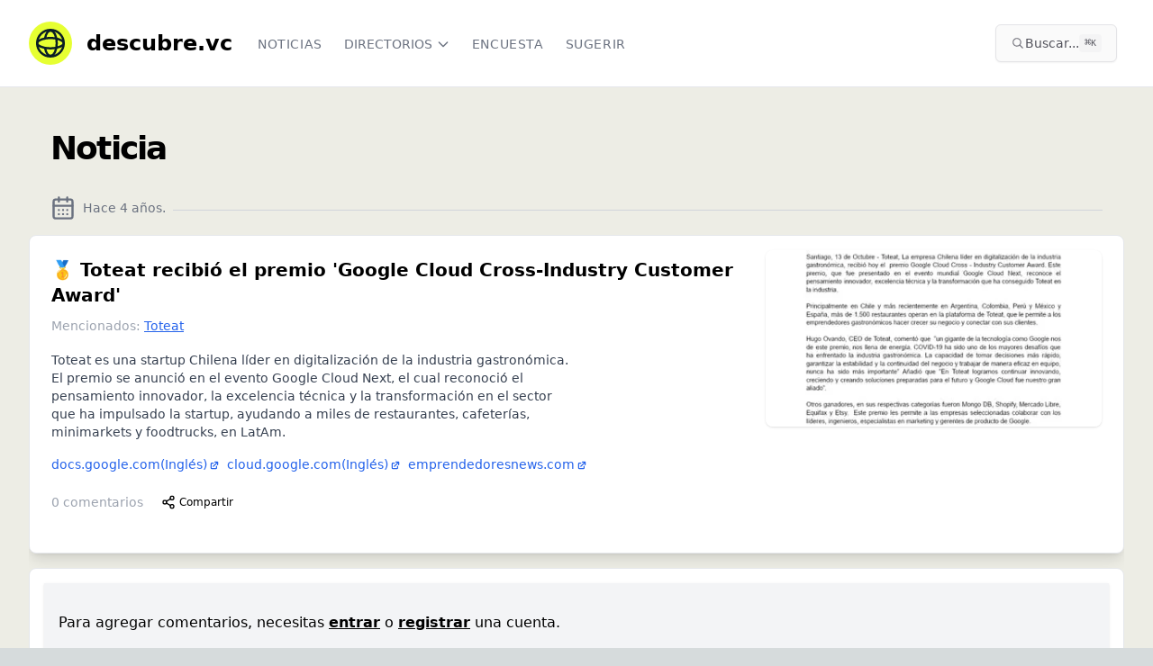

--- FILE ---
content_type: text/html; charset=utf-8
request_url: https://www.descubre.vc/noticia/37c542bb-2d2e-42b4-b4a1-d1a44bfc1074
body_size: 14932
content:
<!DOCTYPE html><html lang="es" data-lt-installed="true"><head><meta charSet="utf-8"/><meta name="viewport" content="width=device-width, initial-scale=1, maximum-scale=1, user-scalable=no"/><link rel="stylesheet" href="/_next/static/chunks/0600d969d7a6ecae.css" data-precedence="next"/><link rel="stylesheet" href="/_next/static/chunks/0c9d5deae63954ec.css" data-precedence="next"/><link rel="preload" as="script" fetchPriority="low" href="/_next/static/chunks/09e397fdafe65ba1.js"/><script src="/_next/static/chunks/dba4c1feca7f56f7.js" async=""></script><script src="/_next/static/chunks/74c037ef7e973c21.js" async=""></script><script src="/_next/static/chunks/3c12ba67b6e305a7.js" async=""></script><script src="/_next/static/chunks/7843a239ded59f78.js" async=""></script><script src="/_next/static/chunks/85d49f086e940151.js" async=""></script><script src="/_next/static/chunks/turbopack-494e38717f0b588a.js" async=""></script><script src="/_next/static/chunks/2057bf59a73dad9a.js" async=""></script><script src="/_next/static/chunks/f6bba340b62f4259.js" async=""></script><script src="/_next/static/chunks/36b4ed353d8607bc.js" async=""></script><script src="/_next/static/chunks/068ac541922d54a6.js" async=""></script><script src="/_next/static/chunks/0aeaf92c37c93d31.js" async=""></script><script src="/_next/static/chunks/e579a184a729e441.js" async=""></script><script src="/_next/static/chunks/ba89cfe9547c1b12.js" async=""></script><script src="/_next/static/chunks/fbebab3b0bf01e9f.js" async=""></script><script src="/_next/static/chunks/42610e47e6d8786c.js" async=""></script><script src="/_next/static/chunks/d2b867e1b5bfcacd.js" async=""></script><script src="/_next/static/chunks/af31aa7d12a072c2.js" async=""></script><script src="/_next/static/chunks/0f956af3d66efd9d.js" async=""></script><script src="/_next/static/chunks/8d9da615a7676ffa.js" async=""></script><script src="/_next/static/chunks/e824e06730c29a5d.js" async=""></script><script src="/_next/static/chunks/394d69cc44946f3b.js" async=""></script><link rel="preload" href="https://www.googletagmanager.com/gtag/js?id=G-L9574ER340" as="script"/><meta name="next-size-adjust" content=""/><title>🥇 Toteat recibió el premio &#x27;Google Cloud Cross-Industry Customer Award&#x27; | Descubre.vc</title><meta name="description" content="- Toteat es una startup Chilena líder en digitalización de la industria gastronómica.
-  El premio se anunció en el evento Google Cloud Next, el cual reconoció el pensamiento innovador, la excelencia técnica y la transformación en el sector que ha impulsado la startup, ayudando a miles de restaurantes, cafeterías, minimarkets y foodtrucks, en LatAm.
"/><link rel="author" href="http://dfect.co"/><meta name="author" content="Santiago Zavala"/><meta name="creator" content="Santiago Zavala"/><meta name="publisher" content="500 Global"/><link rel="canonical" href="https://www.descubre.vc/noticia/toteat-recibi-el-premio-google-cloud-cross-industry-customer-award-2021-10-13"/><meta property="og:title" content="🥇 Toteat recibió el premio &#x27;Google Cloud Cross-Industry Customer Award&#x27;"/><meta property="og:description" content="- Toteat es una startup Chilena líder en digitalización de la industria gastronómica.
-  El premio se anunció en el evento Google Cloud Next, el cual reconoció el pensamiento innovador, la excelencia técnica y la transformación en el sector que ha impulsado la startup, ayudando a miles de restaurantes, cafeterías, minimarkets y foodtrucks, en LatAm.
"/><meta property="og:url" content="https://www.descubre.vc/noticia/toteat-recibi-el-premio-google-cloud-cross-industry-customer-award-2021-10-13"/><meta property="og:site_name" content="Descubre.vc"/><meta property="og:image:alt" content="Descubre.vc, noticias de startups y founders"/><meta property="og:image:type" content="image/png"/><meta property="og:image" content="https://www.descubre.vc/noticia/37c542bb-2d2e-42b4-b4a1-d1a44bfc1074/opengraph-image-1ery6g?f14a059ef6ee8fcc"/><meta property="og:image:width" content="1200"/><meta property="og:image:height" content="630"/><meta name="twitter:card" content="summary_large_image"/><meta name="twitter:title" content="🥇 Toteat recibió el premio &#x27;Google Cloud Cross-Industry Customer Award&#x27;"/><meta name="twitter:description" content="- Toteat es una startup Chilena líder en digitalización de la industria gastronómica.
-  El premio se anunció en el evento Google Cloud Next, el cual reconoció el pensamiento innovador, la excelencia técnica y la transformación en el sector que ha impulsado la startup, ayudando a miles de restaurantes, cafeterías, minimarkets y foodtrucks, en LatAm.
"/><meta name="twitter:image:alt" content="Descubre.vc, noticias de startups y founders"/><meta name="twitter:image:type" content="image/png"/><meta name="twitter:image" content="https://www.descubre.vc/noticia/37c542bb-2d2e-42b4-b4a1-d1a44bfc1074/opengraph-image-1ery6g?f14a059ef6ee8fcc"/><meta name="twitter:image:width" content="1200"/><meta name="twitter:image:height" content="630"/><link rel="icon" href="/favicon.ico"/><link rel="apple-touch-icon" href="/apple-icon.png"/><script src="/_next/static/chunks/a6dad97d9634a72d.js" noModule=""></script></head><body class="inter_7b064e0d-module__MOT0tq__variable overflow-x-hidden"><div hidden=""><!--$--><!--/$--></div><div class="min-h-screen bg-white w-full overflow-x-hidden"><!--$--><!--/$--><nav class="bg-white border-b border-gray-200 sticky top-0 z-50" data-headlessui-state=""><div class="max-w-7xl mx-auto px-4 sm:px-6 lg:px-8"><div class="flex justify-between h-16 md:h-24"><div class="flex"><div class="flex-shrink-0 flex items-center my-2"><a class="flex" href="/"><svg xmlns="http://www.w3.org/2000/svg" width="48" height="48" fill="none"><circle cx="24" cy="24" r="24" fill="#E6FF32"></circle><circle cx="24" cy="24" r="14.75" stroke="#0A1E25" stroke-width="2.5"></circle><path stroke="#0A1E25" stroke-width="2.5" d="M18 18.75c1-5.13 3.424-8.75 6.255-8.75C27.98 10 31 16.268 31 24s-3.02 14-6.745 14C21.425 38 19 34.38 18 29.25"></path><path stroke="#0A1E25" stroke-width="2.5" d="M24 18.25c1.688 0 3.31.118 4.822.336 3.087.444 5.666 1.293 7.435 2.344 1.82 1.082 2.493 2.187 2.493 3.07 0 .553-.25 1.178-.906 1.856-.661.684-1.678 1.356-3.031 1.948C32.109 28.988 28.288 29.75 24 29.75s-8.11-.763-10.813-1.945c-1.353-.593-2.37-1.265-3.031-1.95-.655-.677-.906-1.302-.906-1.855 0-.86.635-1.928 2.357-2.988 1.678-1.032 4.132-1.88 7.09-2.353A33.69 33.69 0 0 1 24 18.25Z"></path></svg><span class="pt-2 pl-4 font-bold hidden md:block font-sans text-2xl grow-0">descubre.vc</span></a></div><div class="hidden sm:-my-px sm:ml-6 sm:flex sm:space-x-4 uppercase tracking-wider text-xs"><a href="/" class="border-transparent text-gray-500 hover:border-gray-300 hover:text-gray-700 inline-flex items-center px-1 pt-1 border-b-2 text-sm font-medium font-display">Noticias</a><div class="relative flex items-center h-full"><button class="border-transparent text-gray-500 hover:border-gray-300 hover:text-gray-700 inline-flex items-center h-full px-1 pt-1 border-b-2 text-sm font-medium font-display" id="headlessui-menu-button-_R_1aahivb_" type="button" aria-haspopup="menu" aria-expanded="false" data-headlessui-state=""><span class="inline-flex items-center uppercase">Directorios<svg xmlns="http://www.w3.org/2000/svg" fill="none" viewBox="0 0 24 24" stroke-width="2" stroke="currentColor" aria-hidden="true" class="text-gray-500 ml-1 h-4 w-4"><path stroke-linecap="round" stroke-linejoin="round" d="M19 9l-7 7-7-7"></path></svg></span></button></div><a href="https://encuesta.descubre.vc/" class="border-transparent text-gray-500 hover:border-gray-300 hover:text-gray-700 inline-flex items-center px-1 pt-1 border-b-2 text-sm font-medium font-display" target="_blank" rel="noopener noreferrer">Encuesta</a><a href="/sugerir/noticia" class="border-transparent text-gray-500 hover:border-gray-300 hover:text-gray-700 inline-flex items-center px-1 pt-1 border-b-2 text-sm font-medium font-display">Sugerir</a></div></div><div class="flex items-center flex-nowrap grow-0 ml-1 sm:ml-4"><div class="hidden sm:block w-full max-w-md mx-2 my-1.5"><button class="flex items-center gap-1.5 w-full rounded-md px-2 py-1.5 sm:px-4 sm:py-2.5 bg-zinc-50 border border-zinc-200 text-zinc-800 hover:bg-zinc-100 transition-colors shadow-sm" aria-label="Buscar en el sitio (⌘K)"><svg width="15" height="15" viewBox="0 0 15 15" fill="none" xmlns="http://www.w3.org/2000/svg" class="h-4 w-4 text-zinc-500 flex-shrink-0"><path d="M10 6.5C10 8.433 8.433 10 6.5 10C4.567 10 3 8.433 3 6.5C3 4.567 4.567 3 6.5 3C8.433 3 10 4.567 10 6.5ZM9.30884 10.0159C8.53901 10.6318 7.56251 11 6.5 11C4.01472 11 2 8.98528 2 6.5C2 4.01472 4.01472 2 6.5 2C8.98528 2 11 4.01472 11 6.5C11 7.56251 10.6318 8.53901 10.0159 9.30884L12.8536 12.1464C13.0488 12.3417 13.0488 12.6583 12.8536 12.8536C12.6583 13.0488 12.3417 13.0488 12.1464 12.8536L9.30884 10.0159Z" fill="currentColor" fill-rule="evenodd" clip-rule="evenodd"></path></svg><span class="text-xs sm:text-sm truncate text-zinc-600">Buscar...</span><kbd class="ml-auto hidden md:inline-flex h-5 select-none items-center gap-1 rounded bg-zinc-100 px-1.5 font-mono text-[10px] font-medium text-zinc-600 flex-shrink-0"><span class="text-xs">⌘</span>K</kbd></button></div><div class="hidden sm:flex sm:items-center sm:flex-nowrap"></div></div><div class="-mr-2 flex items-center sm:hidden"><div class="mr-2 w-8 h-8 flex items-center justify-center cursor-pointer"><svg width="15" height="15" viewBox="0 0 15 15" fill="none" xmlns="http://www.w3.org/2000/svg" class="h-5 w-5 text-gray-500" aria-hidden="true"><path d="M10 6.5C10 8.433 8.433 10 6.5 10C4.567 10 3 8.433 3 6.5C3 4.567 4.567 3 6.5 3C8.433 3 10 4.567 10 6.5ZM9.30884 10.0159C8.53901 10.6318 7.56251 11 6.5 11C4.01472 11 2 8.98528 2 6.5C2 4.01472 4.01472 2 6.5 2C8.98528 2 11 4.01472 11 6.5C11 7.56251 10.6318 8.53901 10.0159 9.30884L12.8536 12.1464C13.0488 12.3417 13.0488 12.6583 12.8536 12.8536C12.6583 13.0488 12.3417 13.0488 12.1464 12.8536L9.30884 10.0159Z" fill="currentColor" fill-rule="evenodd" clip-rule="evenodd"></path></svg></div><button class="bg-white inline-flex items-center justify-center p-2 rounded-md text-gray-400 hover:text-gray-500 hover:bg-gray-100 focus:outline-none focus:ring-2 focus:ring-offset-2 focus:ring-indigo-500" id="headlessui-disclosure-button-_R_2qhivb_" type="button" aria-expanded="false" data-headlessui-state=""><span class="sr-only">Open main menu</span><svg xmlns="http://www.w3.org/2000/svg" fill="none" viewBox="0 0 24 24" stroke-width="2" stroke="currentColor" aria-hidden="true" class="block h-6 w-6"><path stroke-linecap="round" stroke-linejoin="round" d="M4 6h16M4 12h16M4 18h16"></path></svg></button></div></div></div></nav><div class="bg-[#EDEDE5] w-full"><main class="py-4 w-full"><div class="w-full max-w-7xl mx-auto sm:px-6 lg:px-8 px-4"><main><div><div class=" overflow-hidden "><div class="container px-4 md:px-6"><h1 class="text-xl font-bold tracking-tighter sm:text-5xl md:text-3xl lg:text-4xl py-2 sm:py-8">Noticia</h1><div class="text-sm text-gray-500 pb-4"><div class="flex space-x-2 text-gray-500"><svg xmlns="http://www.w3.org/2000/svg" width="24" height="24" viewBox="0 0 24 24" fill="none" stroke="currentColor" stroke-width="2" stroke-linecap="round" stroke-linejoin="round" class="h-7 w-7"><rect width="18" height="18" x="3" y="4" rx="2" ry="2"></rect><line x1="16" x2="16" y1="2" y2="6"></line><line x1="8" x2="8" y1="2" y2="6"></line><line x1="3" x2="21" y1="10" y2="10"></line><path d="M8 14h.01"></path><path d="M12 14h.01"></path><path d="M16 14h.01"></path><path d="M8 18h.01"></path><path d="M12 18h.01"></path><path d="M16 18h.01"></path></svg><span class="mt-1">Hace 4 años<!-- -->.</span><hr class="flex-grow border-gray-300 ml-3 mt-4"/></div></div></div><div class="pb-10"><div class="text-card-foreground bg-white dark:bg-slate-900 py-4 border shadow-lg rounded-lg"><div class="p-6 pt-0"><div class="flex"><div class="w-full md:w-2/3"><header class="mb-4"><a class="block hover:bg-gray-50" href="/noticia/toteat-recibi-el-premio-google-cloud-cross-industry-customer-award-2021-10-13"><h2 class="text-2xl sm:text-xl font-bold leading-tight mt-2 tracking-tightwhitespace-pre-line">🥇 Toteat recibió el premio &#x27;Google Cloud Cross-Industry Customer Award&#x27;</h2></a><div class="md:pl-4 mt-4 md:mt-0 md:hidden min-w-full bg-red-200"><img alt="🥇 Toteat recibió el premio &#x27;Google Cloud Cross-Industry Customer Award&#x27;" loading="lazy" width="500" height="300" decoding="async" data-nimg="1" class="rounded-lg border-gray-400 border-1 shadow  w-full " style="color:transparent" srcSet="/_next/image?url=https%3A%2F%2Fcomparte-entity-photos.s3.us-east-2.amazonaws.com%2F7bfd6307-c717-4bfb-b7bb-15774916d8d8.png&amp;w=640&amp;q=75 1x, /_next/image?url=https%3A%2F%2Fcomparte-entity-photos.s3.us-east-2.amazonaws.com%2F7bfd6307-c717-4bfb-b7bb-15774916d8d8.png&amp;w=1080&amp;q=75 2x" src="/_next/image?url=https%3A%2F%2Fcomparte-entity-photos.s3.us-east-2.amazonaws.com%2F7bfd6307-c717-4bfb-b7bb-15774916d8d8.png&amp;w=1080&amp;q=75"/></div><h2 class="text-2xl font-bold leading-tight mt-2"></h2><p><span class="text-sm text-gray-400">Mencionados:<a class="text-blue-600 hover:text-blue-800 underline px-1" href="/toteat">Toteat</a></span></p></header><div class="flex flex-col md:flex-row"><div class="md:w-full"><div class=" prose text-sm"><ul>
<li>Toteat es una startup Chilena líder en digitalización de la industria gastronómica.</li>
<li>El premio se anunció en el evento Google Cloud Next, el cual reconoció el pensamiento innovador, la excelencia técnica y la transformación en el sector que ha impulsado la startup, ayudando a miles de restaurantes, cafeterías, minimarkets y foodtrucks, en LatAm.</li>
</ul></div><div class="flex text-sm pt-4"><span class="flex  sm:flex-row sm:items-center text-sm text-gray-400 flex-wrap"><a href="https://docs.google.com/document/d/1IKenFgXFQU650MZZcPRHWeltjsSfqhBCidCepd0l1io/edit" target="_blank" class="text-blue-600 hover:text-blue-800 visited:text-purple-600" rel="noreferrer ugc">docs.google.com<!-- -->(Inglés)<!-- --> <svg xmlns="http://www.w3.org/2000/svg" viewBox="0 0 20 20" fill="currentColor" aria-hidden="true" class="-ml-0.5 mr-2 h-3 w-3 inline"><path d="M11 3a1 1 0 100 2h2.586l-6.293 6.293a1 1 0 101.414 1.414L15 6.414V9a1 1 0 102 0V4a1 1 0 00-1-1h-5z"></path><path d="M5 5a2 2 0 00-2 2v8a2 2 0 002 2h8a2 2 0 002-2v-3a1 1 0 10-2 0v3H5V7h3a1 1 0 000-2H5z"></path></svg></a><a href="https://cloud.google.com/blog/topics/customers/announcing-winners-of-google-cloud-customer-awards" target="_blank" class="text-blue-600 hover:text-blue-800 visited:text-purple-600" rel="noreferrer ugc">cloud.google.com<!-- -->(Inglés)<!-- --> <svg xmlns="http://www.w3.org/2000/svg" viewBox="0 0 20 20" fill="currentColor" aria-hidden="true" class="-ml-0.5 mr-2 h-3 w-3 inline"><path d="M11 3a1 1 0 100 2h2.586l-6.293 6.293a1 1 0 101.414 1.414L15 6.414V9a1 1 0 102 0V4a1 1 0 00-1-1h-5z"></path><path d="M5 5a2 2 0 00-2 2v8a2 2 0 002 2h8a2 2 0 002-2v-3a1 1 0 10-2 0v3H5V7h3a1 1 0 000-2H5z"></path></svg></a><a href="https://emprendedoresnews.com/agenda/becas-y-concursos/startup-chilena-premiada-con-el-google-cloud-cross.html" target="_blank" class="text-blue-600 hover:text-blue-800 visited:text-purple-600" rel="noreferrer ugc">emprendedoresnews.com<!-- --> <svg xmlns="http://www.w3.org/2000/svg" viewBox="0 0 20 20" fill="currentColor" aria-hidden="true" class="-ml-0.5 mr-2 h-3 w-3 inline"><path d="M11 3a1 1 0 100 2h2.586l-6.293 6.293a1 1 0 101.414 1.414L15 6.414V9a1 1 0 102 0V4a1 1 0 00-1-1h-5z"></path><path d="M5 5a2 2 0 00-2 2v8a2 2 0 002 2h8a2 2 0 002-2v-3a1 1 0 10-2 0v3H5V7h3a1 1 0 000-2H5z"></path></svg></a></span></div></div></div></div><div class="md:w-1/3 md:pl-4 mt-4 md:mt-0 hidden md:block"><img alt="🥇 Toteat recibió el premio &#x27;Google Cloud Cross-Industry Customer Award&#x27;" loading="lazy" width="500" height="300" decoding="async" data-nimg="1" class="rounded-lg border-gray-400 border-1 shadow  w-full" style="color:transparent" srcSet="/_next/image?url=https%3A%2F%2Fcomparte-entity-photos.s3.us-east-2.amazonaws.com%2F7bfd6307-c717-4bfb-b7bb-15774916d8d8.png&amp;w=640&amp;q=75 1x, /_next/image?url=https%3A%2F%2Fcomparte-entity-photos.s3.us-east-2.amazonaws.com%2F7bfd6307-c717-4bfb-b7bb-15774916d8d8.png&amp;w=1080&amp;q=75 2x" src="/_next/image?url=https%3A%2F%2Fcomparte-entity-photos.s3.us-east-2.amazonaws.com%2F7bfd6307-c717-4bfb-b7bb-15774916d8d8.png&amp;w=1080&amp;q=75"/></div></div><footer class="flex justify-between mt-4 "><div class="flex items-center space-x-2"><a class="block hover:bg-gray-50 text-sm text-gray-400 my-1" href="/noticia/toteat-recibi-el-premio-google-cloud-cross-industry-customer-award-2021-10-13"><span class="text-md">0<!-- --> comentarios</span></a><button class="inline-flex items-center justify-center whitespace-nowrap font-medium transition-colors focus-visible:outline-none focus-visible:ring-1 focus-visible:ring-zinc-950 disabled:pointer-events-none disabled:opacity-50 dark:focus-visible:ring-zinc-300 hover:bg-zinc-100 hover:text-zinc-900 dark:hover:bg-zinc-800 dark:hover:text-zinc-50 h-8 rounded-md px-3 text-xs" aria-label="Compartir post" type="button" aria-haspopup="dialog" aria-expanded="false" aria-controls="radix-_R_j6anpfiupivb_" data-state="closed"><svg xmlns="http://www.w3.org/2000/svg" width="24" height="24" viewBox="0 0 24 24" fill="none" stroke="currentColor" stroke-width="2" stroke-linecap="round" stroke-linejoin="round" class="h-4 w-4 mr-1"><circle cx="18" cy="5" r="3"></circle><circle cx="6" cy="12" r="3"></circle><circle cx="18" cy="19" r="3"></circle><line x1="8.59" x2="15.42" y1="13.51" y2="17.49"></line><line x1="15.41" x2="8.59" y1="6.51" y2="10.49"></line></svg><span class="text-xs">Compartir</span></button></div></footer></div></div><div class="max-w-4xl mx-auto p-4 border shadow-lg rounded-lg bg-white my-4 min-w-full"> <div><div class="bg-gray-100 py-8 px-4 shadow"><p class="mb-3">Para agregar comentarios, necesitas<!-- --> <a class="underline font-semibold" href="/auth/log-in">entrar</a> <!-- -->o<!-- --> <a class="underline font-semibold" href="/auth/sign-up">registrar</a> <!-- -->una cuenta.</p><p class="mb-3">Con una cuenta podrás:</p><ul class="list-disc pl-5 mb-3 space-y-1"><li>Seguir empresas y recibir notificaciones en tiempo real</li><li>Agregar comentarios en publicaciones</li><li>Ver más noticias sobre cada empresa</li><li>Recibir nuestro boletín gratuito con las últimas actualizaciones</li></ul><p>¡Únete a nuestra comunidad hoy!</p></div></div></div></div></div><div class="text-center text-gray-500 pt-6 text-sm">¿Quieres sugerir cambios a esta noticia? Escribe a <a href="mailto:contenido@descubre.vc" class="underline">contenido@descubre.vc</a></div></div></main><!--$--><!--/$--></div></main></div><footer class="bg-black-900 flex flex-col"><div class="w-full bg-pink py-12 text-center text-black justify-center"><a class=" cursor-pointer" target="_blank" href="https://chat.whatsapp.com/H5Lem6RguKmCEvIgYitcgH"><div class=" flex justify-center pb-5"><svg fill="#000000" height="30px" width="30px" viewBox="0 0 308 308"><g id="XMLID_468_"><path id="XMLID_469_" d="M227.904,176.981c-0.6-0.288-23.054-11.345-27.044-12.781c-1.629-0.585-3.374-1.156-5.23-1.156 c-3.032,0-5.579,1.511-7.563,4.479c-2.243,3.334-9.033,11.271-11.131,13.642c-0.274,0.313-0.648,0.687-0.872,0.687 c-0.201,0-3.676-1.431-4.728-1.888c-24.087-10.463-42.37-35.624-44.877-39.867c-0.358-0.61-0.373-0.887-0.376-0.887 c0.088-0.323,0.898-1.135,1.316-1.554c1.223-1.21,2.548-2.805,3.83-4.348c0.607-0.731,1.215-1.463,1.812-2.153 c1.86-2.164,2.688-3.844,3.648-5.79l0.503-1.011c2.344-4.657,0.342-8.587-0.305-9.856c-0.531-1.062-10.012-23.944-11.02-26.348 c-2.424-5.801-5.627-8.502-10.078-8.502c-0.413,0,0,0-1.732,0.073c-2.109,0.089-13.594,1.601-18.672,4.802 c-5.385,3.395-14.495,14.217-14.495,33.249c0,17.129,10.87,33.302,15.537,39.453c0.116,0.155,0.329,0.47,0.638,0.922 c17.873,26.102,40.154,45.446,62.741,54.469c21.745,8.686,32.042,9.69,37.896,9.69c0.001,0,0.001,0,0.001,0 c2.46,0,4.429-0.193,6.166-0.364l1.102-0.105c7.512-0.666,24.02-9.22,27.775-19.655c2.958-8.219,3.738-17.199,1.77-20.458 C233.168,179.508,230.845,178.393,227.904,176.981z"></path><path id="XMLID_470_" d="M156.734,0C73.318,0,5.454,67.354,5.454,150.143c0,26.777,7.166,52.988,20.741,75.928L0.212,302.716 c-0.484,1.429-0.124,3.009,0.933,4.085C1.908,307.58,2.943,308,4,308c0.405,0,0.813-0.061,1.211-0.188l79.92-25.396 c21.87,11.685,46.588,17.853,71.604,17.853C240.143,300.27,308,232.923,308,150.143C308,67.354,240.143,0,156.734,0z M156.734,268.994c-23.539,0-46.338-6.797-65.936-19.657c-0.659-0.433-1.424-0.655-2.194-0.655c-0.407,0-0.815,0.062-1.212,0.188 l-40.035,12.726l12.924-38.129c0.418-1.234,0.209-2.595-0.561-3.647c-14.924-20.392-22.813-44.485-22.813-69.677 c0-65.543,53.754-118.867,119.826-118.867c66.064,0,119.812,53.324,119.812,118.867 C276.546,215.678,222.799,268.994,156.734,268.994z"></path></g></svg></div><h2 class="text-xl">Súmate a la comunidad en Whatsapp</h2><div class="flex justify-center pt-4"><div class="max-w-xs rounded-full border-0 bg-white py-2 text-black text-center w-96"><div class=" flex flex-row justify-between"><div class="pt-1 pl-6">Descubre.vc en Whatsapp</div><button class="inline-flex items-center justify-center whitespace-nowrap text-sm font-medium transition-colors focus-visible:outline-none focus-visible:ring-1 focus-visible:ring-zinc-950 disabled:pointer-events-none disabled:opacity-50 dark:focus-visible:ring-zinc-300 text-zinc-50 shadow hover:bg-zinc-900/90 dark:bg-zinc-50 dark:text-zinc-900 dark:hover:bg-zinc-50/90 h-9 px-4 py-2 ml-2 rounded-full bg-black-900 mr-2"><svg xmlns="http://www.w3.org/2000/svg" width="24" height="24" viewBox="0 0 24 24" fill="none" stroke="currentColor" stroke-width="2" stroke-linecap="round" stroke-linejoin="round" class="h-5 w-5 text-white"><path d="M5 12h14"></path><path d="m12 5 7 7-7 7"></path></svg></button></div></div></div></a></div><div class="max-w-7xl mx-auto pt-6 px-4 sm:px-6  lg:px-8 w-full"><div class="flex flex-col md:grid md:grid-cols-4 text-grey-500 py-2 uppercase"><div class="col-span-2 font-bold text-3xl text-yellow"><a class="flex" href="/"><svg xmlns="http://www.w3.org/2000/svg" width="48" height="48" fill="none"><circle cx="24" cy="24" r="24" fill="#E6FF32"></circle><circle cx="24" cy="24" r="14.75" stroke="#0A1E25" stroke-width="2.5"></circle><path stroke="#0A1E25" stroke-width="2.5" d="M18 18.75c1-5.13 3.424-8.75 6.255-8.75C27.98 10 31 16.268 31 24s-3.02 14-6.745 14C21.425 38 19 34.38 18 29.25"></path><path stroke="#0A1E25" stroke-width="2.5" d="M24 18.25c1.688 0 3.31.118 4.822.336 3.087.444 5.666 1.293 7.435 2.344 1.82 1.082 2.493 2.187 2.493 3.07 0 .553-.25 1.178-.906 1.856-.661.684-1.678 1.356-3.031 1.948C32.109 28.988 28.288 29.75 24 29.75s-8.11-.763-10.813-1.945c-1.353-.593-2.37-1.265-3.031-1.95-.655-.677-.906-1.302-.906-1.855 0-.86.635-1.928 2.357-2.988 1.678-1.032 4.132-1.88 7.09-2.353A33.69 33.69 0 0 1 24 18.25Z"></path></svg><span class="pt-2 pl-4 font-bold">descubre.vc</span></a></div><div class="md:py-2 mt-4 md:mt-0"><p class="font-bold text-white text-xl tracking-wider pb-4 pt-4 sm:pt-0">Síguenos</p><ul><li class="py-1 tracking-wider"><span class="text-yellow">→</span> <a href="https://twitter.com/DescubreVc" rel="noreferrer" target="_blank">Twitter</a></li><li class="py-1 tracking-wider"><span class="text-yellow">→</span> <a href="https://www.instagram.com/descubre.vc/" rel="noreferrer " target="_blank">Instagram</a></li><li class="py-1 tracking-wider"><span class="text-yellow">→</span> <a href="https://www.linkedin.com/company/descubre-vc/" rel="noreferrer " target="_blank">Linkedin</a></li></ul></div><div class="md:py-2 mt-4 md:mt-0"><p class="font-bold text-white text-xl tracking-wider pb-4 pt-4 sm:pt-0">Participa</p><ul><li class="py-1 tracking-wider"><span class="text-yellow">→</span> <a href="https://descubrevc.vibegarage.com/" rel="noreferrer " target="_blank">Sugerir mejoras</a></li></ul></div></div><div class="flex flex-col md:grid md:grid-cols-3 text-grey-500 py-2 uppercase"><div class="col-span-2 py-6"><a href="http://500latam.co" rel="noreferrer " target="_blank"><span style="box-sizing:border-box;display:inline-block;overflow:hidden;width:initial;height:initial;background:none;opacity:1;border:0;margin:0;padding:0;position:relative;max-width:100%"><span style="box-sizing:border-box;display:block;width:initial;height:initial;background:none;opacity:1;border:0;margin:0;padding:0;max-width:100%"><img style="display:block;max-width:100%;width:initial;height:initial;background:none;opacity:1;border:0;margin:0;padding:0" alt="" aria-hidden="true" src="data:image/svg+xml,%3csvg%20xmlns=%27http://www.w3.org/2000/svg%27%20version=%271.1%27%20width=%2792%27%20height=%2748%27/%3e"/></span><img alt="Powered by 500" src="[data-uri]" decoding="async" data-nimg="intrinsic" style="position:absolute;top:0;left:0;bottom:0;right:0;box-sizing:border-box;padding:0;border:none;margin:auto;display:block;width:0;height:0;min-width:100%;max-width:100%;min-height:100%;max-height:100%"/><noscript><img alt="Powered by 500" loading="lazy" decoding="async" data-nimg="intrinsic" style="position:absolute;top:0;left:0;bottom:0;right:0;box-sizing:border-box;padding:0;border:none;margin:auto;display:block;width:0;height:0;min-width:100%;max-width:100%;min-height:100%;max-height:100%" srcSet="/_next/image?url=%2Fpowered-500.png&amp;w=96&amp;q=75 1x, /_next/image?url=%2Fpowered-500.png&amp;w=256&amp;q=75 2x" src="/_next/image?url=%2Fpowered-500.png&amp;w=256&amp;q=75"/></noscript></span></a></div><div class=" text-xs tracking-wide md:py-6"><div>© Descubre.vc </div><div class="py-1"><a href="mailto:contacto@descubre.vc" class=" underline text-white">contacto@descubre.vc</a></div></div></div></div></footer><section aria-label="Notifications alt+T" tabindex="-1" aria-live="polite" aria-relevant="additions text" aria-atomic="false"></section><!--$--><!--/$--></div><script src="/_next/static/chunks/09e397fdafe65ba1.js" id="_R_" async=""></script><script>(self.__next_f=self.__next_f||[]).push([0])</script><script>self.__next_f.push([1,"1:\"$Sreact.fragment\"\n2:I[164703,[\"/_next/static/chunks/2057bf59a73dad9a.js\",\"/_next/static/chunks/f6bba340b62f4259.js\"],\"default\"]\n3:I[805693,[\"/_next/static/chunks/2057bf59a73dad9a.js\",\"/_next/static/chunks/f6bba340b62f4259.js\"],\"default\"]\n4:I[844788,[\"/_next/static/chunks/36b4ed353d8607bc.js\",\"/_next/static/chunks/068ac541922d54a6.js\",\"/_next/static/chunks/0aeaf92c37c93d31.js\",\"/_next/static/chunks/e579a184a729e441.js\",\"/_next/static/chunks/ba89cfe9547c1b12.js\",\"/_next/static/chunks/fbebab3b0bf01e9f.js\",\"/_next/static/chunks/42610e47e6d8786c.js\"],\"BugsterProvider\"]\n5:I[263546,[\"/_next/static/chunks/36b4ed353d8607bc.js\",\"/_next/static/chunks/068ac541922d54a6.js\",\"/_next/static/chunks/0aeaf92c37c93d31.js\",\"/_next/static/chunks/e579a184a729e441.js\",\"/_next/static/chunks/ba89cfe9547c1b12.js\",\"/_next/static/chunks/fbebab3b0bf01e9f.js\",\"/_next/static/chunks/42610e47e6d8786c.js\"],\"NextAuthProvider\"]\n6:\"$Sreact.suspense\"\n7:I[366025,[\"/_next/static/chunks/36b4ed353d8607bc.js\",\"/_next/static/chunks/068ac541922d54a6.js\",\"/_next/static/chunks/0aeaf92c37c93d31.js\",\"/_next/static/chunks/e579a184a729e441.js\",\"/_next/static/chunks/ba89cfe9547c1b12.js\",\"/_next/static/chunks/fbebab3b0bf01e9f.js\",\"/_next/static/chunks/42610e47e6d8786c.js\"],\"default\"]\n8:I[429465,[\"/_next/static/chunks/36b4ed353d8607bc.js\",\"/_next/static/chunks/068ac541922d54a6.js\",\"/_next/static/chunks/0aeaf92c37c93d31.js\",\"/_next/static/chunks/e579a184a729e441.js\",\"/_next/static/chunks/ba89cfe9547c1b12.js\",\"/_next/static/chunks/fbebab3b0bf01e9f.js\",\"/_next/static/chunks/42610e47e6d8786c.js\"],\"default\"]\n9:I[313913,[\"/_next/static/chunks/36b4ed353d8607bc.js\",\"/_next/static/chunks/068ac541922d54a6.js\",\"/_next/static/chunks/0aeaf92c37c93d31.js\",\"/_next/static/chunks/e579a184a729e441.js\",\"/_next/static/chunks/ba89cfe9547c1b12.js\",\"/_next/static/chunks/fbebab3b0bf01e9f.js\",\"/_next/static/chunks/42610e47e6d8786c.js\",\"/_next/static/chunks/d2b867e1b5bfcacd.js\"],\"default\"]\na:I[540062,[\"/_next/static/chunks/36b4ed353d8607bc.js\",\"/_next/static/chunks/068ac541922d54a6.js\",\"/_next/static/chunks/0aeaf92c37c93d31.js\",\"/_next/static/chunks/e579a184a729e441.js\",\"/_next/static/chunks/ba89cfe9547c1b12.js\",\"/_next/static/chunks/fbebab3b0bf01e9f.js\",\"/_next/static/chunks/42610e47e6d8786c.js\",\"/_next/static/chunks/af31aa7d12a072c2.js\",\"/_next/static/chunks/0f956af3d66efd9d.js\",\"/_next/static/chunks/8d9da615a7676ffa.js\",\"/_next/static/chunks/e824e06730c29a5d.js\",\"/_next/static/chunks/394d69cc44946f3b.js\"],\"\"]\n19:I[304161,[],\"default\"]\n1b:I[423384,[\"/_next/static/chunks/36b4ed353d8607bc.js\",\"/_next/static/chunks/068ac541922d54a6.js\",\"/_next/static/chunks/0aeaf92c37c93d31.js\",\"/_next/static/chunks/e579a184a729e441.js\",\"/_next/static/chunks/ba89cfe9547c1b12.js\",\"/_next/static/chunks/fbebab3b0bf01e9f.js\",\"/_next/static/chunks/42610e47e6d8786c.js\"],\"\"]\n1c:I[779342,[\"/_next/static/chunks/36b4ed353d8607bc.js\",\"/_next/static/chunks/068ac541922d54a6.js\",\"/_next/static/chunks/0aeaf92c37c93d31.js\",\"/_next/static/chunks/e579a184a729e441.js\",\"/_next/static/chunks/ba89cfe9547c1b12.js\",\"/_next/static/chunks/fbebab3b0bf01e9f.js\",\"/_next/static/chunks/42610e47e6d8786c.js\"],\"Toaster\"]\n1d:I[81529,[\"/_next/static/chunks/36b4ed353d8607bc.js\",\"/_next/static/chunks/068ac541922d54a6.js\",\"/_next/static/chunks/0aeaf92c37c93d31.js\",\"/_next/static/chunks/e579a184a729e441.js\",\"/_next/static/chunks/ba89cfe9547c1b12.js\",\"/_next/static/chunks/fbebab3b0bf01e9f.js\",\"/_next/static/chunks/42610e47e6d8786c.js\"],\"SpeedInsights\"]\n1e:I[672333,[\"/_next/static/chunks/36b4ed353d8607bc.js\",\"/_next/static/chunks/068ac541922d54a6.js\",\"/_next/static/chunks/0aeaf92c37c93d31.js\",\"/_next/static/chunks/e579a184a729e441.js\",\"/_next/static/chunks/ba89cfe9547c1b12.js\",\"/_next/static/chunks/fbebab3b0bf01e9f.js\",\"/_next/static/chunks/42610e47e6d8786c.js\"],\"Analytics\"]\n1f:I[7460,[\"/_next/static/chunks/36b4ed353d8607bc.js\",\"/_next/static/chunks/068ac541922d54a6.js\",\"/_next/static/chunks/0aeaf92c37c93d31.js\",\"/_next/static/chunks/e579a184a729e441.js\",\"/_next/static/chunks/ba89cfe9547c1b12.js\",\"/_next/static/chunks/fbebab3b0bf01e9f.js\",\"/_next/static/ch"])</script><script>self.__next_f.push([1,"unks/42610e47e6d8786c.js\"],\"\"]\n21:I[281212,[\"/_next/static/chunks/2057bf59a73dad9a.js\",\"/_next/static/chunks/f6bba340b62f4259.js\"],\"OutletBoundary\"]\n23:I[281212,[\"/_next/static/chunks/2057bf59a73dad9a.js\",\"/_next/static/chunks/f6bba340b62f4259.js\"],\"ViewportBoundary\"]\n25:I[281212,[\"/_next/static/chunks/2057bf59a73dad9a.js\",\"/_next/static/chunks/f6bba340b62f4259.js\"],\"MetadataBoundary\"]\n:HL[\"/_next/static/chunks/0600d969d7a6ecae.css\",\"style\"]\n:HL[\"/_next/static/chunks/0c9d5deae63954ec.css\",\"style\"]\n:HL[\"/_next/static/media/83afe278b6a6bb3c-s.p.3a6ba036.woff2\",\"font\",{\"crossOrigin\":\"\",\"type\":\"font/woff2\"}]\n"])</script><script>self.__next_f.push([1,"0:{\"P\":null,\"b\":\"gjYKSCrrs_Ql_S8d9Mg0e\",\"c\":[\"\",\"noticia\",\"37c542bb-2d2e-42b4-b4a1-d1a44bfc1074\"],\"q\":\"\",\"i\":false,\"f\":[[[\"\",{\"children\":[\"(descubre.vc)\",{\"children\":[\"noticia\",{\"children\":[[\"slug\",\"37c542bb-2d2e-42b4-b4a1-d1a44bfc1074\",\"d\"],{\"children\":[\"__PAGE__\",{}]}]}]},\"$undefined\",\"$undefined\",true]}],[[\"$\",\"$1\",\"c\",{\"children\":[null,[\"$\",\"$L2\",null,{\"parallelRouterKey\":\"children\",\"error\":\"$undefined\",\"errorStyles\":\"$undefined\",\"errorScripts\":\"$undefined\",\"template\":[\"$\",\"$L3\",null,{}],\"templateStyles\":\"$undefined\",\"templateScripts\":\"$undefined\",\"notFound\":[[[\"$\",\"title\",null,{\"children\":\"404: This page could not be found.\"}],[\"$\",\"div\",null,{\"style\":{\"fontFamily\":\"system-ui,\\\"Segoe UI\\\",Roboto,Helvetica,Arial,sans-serif,\\\"Apple Color Emoji\\\",\\\"Segoe UI Emoji\\\"\",\"height\":\"100vh\",\"textAlign\":\"center\",\"display\":\"flex\",\"flexDirection\":\"column\",\"alignItems\":\"center\",\"justifyContent\":\"center\"},\"children\":[\"$\",\"div\",null,{\"children\":[[\"$\",\"style\",null,{\"dangerouslySetInnerHTML\":{\"__html\":\"body{color:#000;background:#fff;margin:0}.next-error-h1{border-right:1px solid rgba(0,0,0,.3)}@media (prefers-color-scheme:dark){body{color:#fff;background:#000}.next-error-h1{border-right:1px solid rgba(255,255,255,.3)}}\"}}],[\"$\",\"h1\",null,{\"className\":\"next-error-h1\",\"style\":{\"display\":\"inline-block\",\"margin\":\"0 20px 0 0\",\"padding\":\"0 23px 0 0\",\"fontSize\":24,\"fontWeight\":500,\"verticalAlign\":\"top\",\"lineHeight\":\"49px\"},\"children\":404}],[\"$\",\"div\",null,{\"style\":{\"display\":\"inline-block\"},\"children\":[\"$\",\"h2\",null,{\"style\":{\"fontSize\":14,\"fontWeight\":400,\"lineHeight\":\"49px\",\"margin\":0},\"children\":\"This page could not be found.\"}]}]]}]}]],[]],\"forbidden\":\"$undefined\",\"unauthorized\":\"$undefined\"}]]}],{\"children\":[[\"$\",\"$1\",\"c\",{\"children\":[[[\"$\",\"link\",\"0\",{\"rel\":\"stylesheet\",\"href\":\"/_next/static/chunks/0600d969d7a6ecae.css\",\"precedence\":\"next\",\"crossOrigin\":\"$undefined\",\"nonce\":\"$undefined\"}],[\"$\",\"link\",\"1\",{\"rel\":\"stylesheet\",\"href\":\"/_next/static/chunks/0c9d5deae63954ec.css\",\"precedence\":\"next\",\"crossOrigin\":\"$undefined\",\"nonce\":\"$undefined\"}],[\"$\",\"script\",\"script-0\",{\"src\":\"/_next/static/chunks/36b4ed353d8607bc.js\",\"async\":true,\"nonce\":\"$undefined\"}],[\"$\",\"script\",\"script-1\",{\"src\":\"/_next/static/chunks/068ac541922d54a6.js\",\"async\":true,\"nonce\":\"$undefined\"}],[\"$\",\"script\",\"script-2\",{\"src\":\"/_next/static/chunks/0aeaf92c37c93d31.js\",\"async\":true,\"nonce\":\"$undefined\"}],[\"$\",\"script\",\"script-3\",{\"src\":\"/_next/static/chunks/e579a184a729e441.js\",\"async\":true,\"nonce\":\"$undefined\"}],[\"$\",\"script\",\"script-4\",{\"src\":\"/_next/static/chunks/ba89cfe9547c1b12.js\",\"async\":true,\"nonce\":\"$undefined\"}],[\"$\",\"script\",\"script-5\",{\"src\":\"/_next/static/chunks/fbebab3b0bf01e9f.js\",\"async\":true,\"nonce\":\"$undefined\"}],[\"$\",\"script\",\"script-6\",{\"src\":\"/_next/static/chunks/42610e47e6d8786c.js\",\"async\":true,\"nonce\":\"$undefined\"}]],[\"$\",\"html\",null,{\"lang\":\"es\",\"data-lt-installed\":\"true\",\"suppressHydrationWarning\":true,\"children\":[\"$\",\"body\",null,{\"className\":\"inter_7b064e0d-module__MOT0tq__variable overflow-x-hidden\",\"children\":[\"$\",\"div\",null,{\"className\":\"min-h-screen bg-white w-full overflow-x-hidden\",\"children\":[[\"$\",\"$L4\",null,{\"children\":[\"$\",\"$L5\",null,{\"children\":[[\"$\",\"$6\",null,{\"children\":[\"$\",\"$L7\",null,{}]}],[\"$\",\"$L8\",null,{}],[\"$\",\"div\",null,{\"className\":\"bg-[#EDEDE5] w-full\",\"children\":[\"$\",\"main\",null,{\"className\":\"py-4 w-full\",\"children\":[\"$\",\"div\",null,{\"className\":\"w-full max-w-7xl mx-auto sm:px-6 lg:px-8 px-4\",\"children\":[\"$\",\"$L2\",null,{\"parallelRouterKey\":\"children\",\"error\":\"$9\",\"errorStyles\":[],\"errorScripts\":[[\"$\",\"script\",\"script-0\",{\"src\":\"/_next/static/chunks/d2b867e1b5bfcacd.js\",\"async\":true}]],\"template\":[\"$\",\"$L3\",null,{}],\"templateStyles\":\"$undefined\",\"templateScripts\":\"$undefined\",\"notFound\":[[[\"$\",\"title\",null,{\"children\":\"404: This page could not be found.\"}],[\"$\",\"div\",null,{\"style\":\"$0:f:0:1:0:props:children:1:props:notFound:0:1:props:style\",\"children\":[\"$\",\"div\",null,{\"children\":[[\"$\",\"style\",null,{\"dangerouslySetInnerHTML\":{\"__html\":\"body{color:#000;background:#fff;margin:0}.next-error-h1{border-right:1px solid rgba(0,0,0,.3)}@media (prefers-color-scheme:dark){body{color:#fff;background:#000}.next-error-h1{border-right:1px solid rgba(255,255,255,.3)}}\"}}],[\"$\",\"h1\",null,{\"className\":\"next-error-h1\",\"style\":\"$0:f:0:1:0:props:children:1:props:notFound:0:1:props:children:props:children:1:props:style\",\"children\":404}],[\"$\",\"div\",null,{\"style\":\"$0:f:0:1:0:props:children:1:props:notFound:0:1:props:children:props:children:2:props:style\",\"children\":[\"$\",\"h2\",null,{\"style\":\"$0:f:0:1:0:props:children:1:props:notFound:0:1:props:children:props:children:2:props:children:props:style\",\"children\":\"This page could not be found.\"}]}]]}]}]],[]],\"forbidden\":\"$undefined\",\"unauthorized\":\"$undefined\"}]}]}]}],[\"$\",\"footer\",null,{\"className\":\"bg-black-900 flex flex-col\",\"children\":[[\"$\",\"div\",null,{\"className\":\"w-full bg-pink py-12 text-center text-black justify-center\",\"children\":[\"$\",\"$La\",null,{\"href\":\"https://chat.whatsapp.com/H5Lem6RguKmCEvIgYitcgH\",\"className\":\" cursor-pointer\",\"target\":\"_blank\",\"children\":[[\"$\",\"div\",null,{\"className\":\" flex justify-center pb-5\",\"children\":\"$Lb\"}],\"$Lc\",\"$Ld\"]}]}],\"$Le\"]}],\"$Lf\"]}]}],\"$L10\",\"$L11\",\"$L12\",\"$L13\",\"$L14\"]}]}]}]]}],{\"children\":[\"$L15\",{\"children\":[\"$L16\",{\"children\":[\"$L17\",{},null,false,false]},null,false,false]},null,false,false]},null,false,false]},null,false,false],\"$L18\",false]],\"m\":\"$undefined\",\"G\":[\"$19\",[]],\"S\":false}\n"])</script><script>self.__next_f.push([1,"1a:T408,M227.904,176.981c-0.6-0.288-23.054-11.345-27.044-12.781c-1.629-0.585-3.374-1.156-5.23-1.156 c-3.032,0-5.579,1.511-7.563,4.479c-2.243,3.334-9.033,11.271-11.131,13.642c-0.274,0.313-0.648,0.687-0.872,0.687 c-0.201,0-3.676-1.431-4.728-1.888c-24.087-10.463-42.37-35.624-44.877-39.867c-0.358-0.61-0.373-0.887-0.376-0.887 c0.088-0.323,0.898-1.135,1.316-1.554c1.223-1.21,2.548-2.805,3.83-4.348c0.607-0.731,1.215-1.463,1.812-2.153 c1.86-2.164,2.688-3.844,3.648-5.79l0.503-1.011c2.344-4.657,0.342-8.587-0.305-9.856c-0.531-1.062-10.012-23.944-11.02-26.348 c-2.424-5.801-5.627-8.502-10.078-8.502c-0.413,0,0,0-1.732,0.073c-2.109,0.089-13.594,1.601-18.672,4.802 c-5.385,3.395-14.495,14.217-14.495,33.249c0,17.129,10.87,33.302,15.537,39.453c0.116,0.155,0.329,0.47,0.638,0.922 c17.873,26.102,40.154,45.446,62.741,54.469c21.745,8.686,32.042,9.69,37.896,9.69c0.001,0,0.001,0,0.001,0 c2.46,0,4.429-0.193,6.166-0.364l1.102-0.105c7.512-0.666,24.02-9.22,27.775-19.655c2.958-8.219,3.738-17.199,1.77-20.458 C233.168,179.508,230.845,178.393,227.904,176.981zb:[\"$\",\"svg\",null,{\"fill\":\"#000000\",\"height\":\"30px\",\"width\":\"30px\",\"viewBox\":\"0 0 308 308\",\"children\":[\"$\",\"g\",null,{\"id\":\"XMLID_468_\",\"children\":[[\"$\",\"path\",null,{\"id\":\"XMLID_469_\",\"d\":\"$1a\"}],[\"$\",\"path\",null,{\"id\":\"XMLID_470_\",\"d\":\"M156.734,0C73.318,0,5.454,67.354,5.454,150.143c0,26.777,7.166,52.988,20.741,75.928L0.212,302.716 c-0.484,1.429-0.124,3.009,0.933,4.085C1.908,307.58,2.943,308,4,308c0.405,0,0.813-0.061,1.211-0.188l79.92-25.396 c21.87,11.685,46.588,17.853,71.604,17.853C240.143,300.27,308,232.923,308,150.143C308,67.354,240.143,0,156.734,0z M156.734,268.994c-23.539,0-46.338-6.797-65.936-19.657c-0.659-0.433-1.424-0.655-2.194-0.655c-0.407,0-0.815,0.062-1.212,0.188 l-40.035,12.726l12.924-38.129c0.418-1.234,0.209-2.595-0.561-3.647c-14.924-20.392-22.813-44.485-22.813-69.677 c0-65.543,53.754-118.867,119.826-118.867c66.064,0,119.812,53.324,119.812,118.867 C276.546,215.678,222.799,268.994,156.734,268.994z\"}]]}]}]\nc:[\"$\",\"h2\",null,{\"className\":\"text-xl\",\"children\":\"Súmate a la comunidad en Whatsapp\"}]\nd:[\"$\",\"div\",null,{\"className\":\"flex justify-center pt-4\",\"children\":[\"$\",\"div\",null,{\"className\":\"max-w-xs rounded-full border-0 bg-white py-2 text-black text-center w-96\",\"children\":[\"$\",\"div\",null,{\"className\":\" flex flex-row justify-between\",\"children\":[[\"$\",\"div\",null,{\"className\":\"pt-1 pl-6\",\"children\":\"Descubre.vc en Whatsapp\"}],[\"$\",\"button\",null,{\"className\":\"inline-flex items-center justify-center whitespace-nowrap text-sm font-medium transition-colors focus-visible:outline-none focus-visible:ring-1 focus-visible:ring-zinc-950 disabled:pointer-events-none disabled:opacity-50 dark:focus-visible:ring-zinc-300 text-zinc-50 shadow hover:bg-zinc-900/90 dark:bg-zinc-50 dark:text-zinc-900 dark:hover:bg-zinc-50/90 h-9 px-4 py-2 ml-2 rounded-full bg-black-900 mr-2\",\"ref\":\"$undefined\",\"children\":[\"$\",\"svg\",null,{\"ref\":\"$undefined\",\"xmlns\":\"http://www.w3.org/2000/svg\",\"width\":24,\"height\":24,\"viewBox\":\"0 0 24 24\",\"fill\":\"none\",\"stroke\":\"currentColor\",\"strokeWidth\":2,\"strokeLinecap\":\"round\",\"strokeLinejoin\":\"round\",\"className\":\"h-5 w-5 text-white\",\"children\":[[\"$\",\"path\",\"1ays0h\",{\"d\":\"M5 12h14\"}],[\"$\",\"path\",\"xquz4c\",{\"d\":\"m12 5 7 7-7 7\"}],\"$undefined\"]}]}]]}]}]}]\n"])</script><script>self.__next_f.push([1,"e:[\"$\",\"div\",null,{\"className\":\"max-w-7xl mx-auto pt-6 px-4 sm:px-6  lg:px-8 w-full\",\"children\":[[\"$\",\"div\",null,{\"className\":\"flex flex-col md:grid md:grid-cols-4 text-grey-500 py-2 uppercase\",\"children\":[[\"$\",\"div\",null,{\"className\":\"col-span-2 font-bold text-3xl text-yellow\",\"children\":[\"$\",\"$La\",null,{\"href\":\"/\",\"className\":\"flex\",\"children\":[[\"$\",\"svg\",null,{\"xmlns\":\"http://www.w3.org/2000/svg\",\"width\":\"48\",\"height\":\"48\",\"fill\":\"none\",\"children\":[[\"$\",\"circle\",null,{\"cx\":\"24\",\"cy\":\"24\",\"r\":\"24\",\"fill\":\"#E6FF32\"}],[\"$\",\"circle\",null,{\"cx\":\"24\",\"cy\":\"24\",\"r\":\"14.75\",\"stroke\":\"#0A1E25\",\"strokeWidth\":\"2.5\"}],[\"$\",\"path\",null,{\"stroke\":\"#0A1E25\",\"strokeWidth\":\"2.5\",\"d\":\"M18 18.75c1-5.13 3.424-8.75 6.255-8.75C27.98 10 31 16.268 31 24s-3.02 14-6.745 14C21.425 38 19 34.38 18 29.25\"}],[\"$\",\"path\",null,{\"stroke\":\"#0A1E25\",\"strokeWidth\":\"2.5\",\"d\":\"M24 18.25c1.688 0 3.31.118 4.822.336 3.087.444 5.666 1.293 7.435 2.344 1.82 1.082 2.493 2.187 2.493 3.07 0 .553-.25 1.178-.906 1.856-.661.684-1.678 1.356-3.031 1.948C32.109 28.988 28.288 29.75 24 29.75s-8.11-.763-10.813-1.945c-1.353-.593-2.37-1.265-3.031-1.95-.655-.677-.906-1.302-.906-1.855 0-.86.635-1.928 2.357-2.988 1.678-1.032 4.132-1.88 7.09-2.353A33.69 33.69 0 0 1 24 18.25Z\"}]]}],[\"$\",\"span\",null,{\"className\":\"pt-2 pl-4 font-bold\",\"children\":\"descubre.vc\"}]]}]}],[\"$\",\"div\",null,{\"className\":\"md:py-2 mt-4 md:mt-0\",\"children\":[[\"$\",\"p\",null,{\"className\":\"font-bold text-white text-xl tracking-wider pb-4 pt-4 sm:pt-0\",\"children\":\"Síguenos\"}],[\"$\",\"ul\",null,{\"children\":[[\"$\",\"li\",null,{\"className\":\"py-1 tracking-wider\",\"children\":[[\"$\",\"span\",null,{\"className\":\"text-yellow\",\"children\":\"→\"}],\" \",[\"$\",\"a\",null,{\"href\":\"https://twitter.com/DescubreVc\",\"rel\":\"noreferrer\",\"target\":\"_blank\",\"children\":\"Twitter\"}]]}],[\"$\",\"li\",null,{\"className\":\"py-1 tracking-wider\",\"children\":[[\"$\",\"span\",null,{\"className\":\"text-yellow\",\"children\":\"→\"}],\" \",[\"$\",\"a\",null,{\"href\":\"https://www.instagram.com/descubre.vc/\",\"rel\":\"noreferrer \",\"target\":\"_blank\",\"children\":\"Instagram\"}]]}],[\"$\",\"li\",null,{\"className\":\"py-1 tracking-wider\",\"children\":[[\"$\",\"span\",null,{\"className\":\"text-yellow\",\"children\":\"→\"}],\" \",[\"$\",\"a\",null,{\"href\":\"https://www.linkedin.com/company/descubre-vc/\",\"rel\":\"noreferrer \",\"target\":\"_blank\",\"children\":\"Linkedin\"}]]}]]}]]}],[\"$\",\"div\",null,{\"className\":\"md:py-2 mt-4 md:mt-0\",\"children\":[[\"$\",\"p\",null,{\"className\":\"font-bold text-white text-xl tracking-wider pb-4 pt-4 sm:pt-0\",\"children\":\"Participa\"}],[\"$\",\"ul\",null,{\"children\":[\"$\",\"li\",null,{\"className\":\"py-1 tracking-wider\",\"children\":[[\"$\",\"span\",null,{\"className\":\"text-yellow\",\"children\":\"→\"}],\" \",[\"$\",\"a\",null,{\"href\":\"https://descubrevc.vibegarage.com/\",\"rel\":\"noreferrer \",\"target\":\"_blank\",\"children\":\"Sugerir mejoras\"}]]}]}]]}]]}],[\"$\",\"div\",null,{\"className\":\"flex flex-col md:grid md:grid-cols-3 text-grey-500 py-2 uppercase\",\"children\":[[\"$\",\"div\",null,{\"className\":\"col-span-2 py-6\",\"children\":[\"$\",\"a\",null,{\"href\":\"http://500latam.co\",\"rel\":\"noreferrer \",\"target\":\"_blank\",\"children\":[\"$\",\"$L1b\",null,{\"src\":\"/powered-500.png\",\"width\":92,\"height\":48,\"alt\":\"Powered by 500\"}]}]}],[\"$\",\"div\",null,{\"className\":\" text-xs tracking-wide md:py-6\",\"children\":[[\"$\",\"div\",null,{\"children\":\"© Descubre.vc \"}],[\"$\",\"div\",null,{\"className\":\"py-1\",\"children\":[\"$\",\"a\",null,{\"href\":\"mailto:contacto@descubre.vc\",\"className\":\" underline text-white\",\"children\":\"contacto@descubre.vc\"}]}]]}]]}]]}]\n"])</script><script>self.__next_f.push([1,"f:[\"$\",\"$L1c\",null,{\"position\":\"top-right\",\"richColors\":true}]\n10:[\"$\",\"$L1d\",null,{}]\n11:[\"$\",\"$L1e\",null,{}]\n12:[\"$\",\"$L1f\",null,{\"src\":\"https://www.googletagmanager.com/gtag/js?id=G-L9574ER340\"}]\n13:[\"$\",\"$L1f\",null,{\"id\":\"google-analytics\",\"children\":\"\\n          window.dataLayer = window.dataLayer || [];\\n          function gtag(){dataLayer.push(arguments);}\\n          gtag('js', new Date());\\n\\n          gtag('config', 'G-L9574ER340');\\n        \"}]\n14:[\"$\",\"$L1f\",null,{\"id\":\"facebook-pixel\",\"children\":\"\\n!function(f,b,e,v,n,t,s)\\n{if(f.fbq)return;n=f.fbq=function(){n.callMethod?\\nn.callMethod.apply(n,arguments):n.queue.push(arguments)};\\nif(!f._fbq)f._fbq=n;n.push=n;n.loaded=!0;n.version='2.0';\\nn.queue=[];t=b.createElement(e);t.async=!0;\\nt.src=v;s=b.getElementsByTagName(e)[0];\\ns.parentNode.insertBefore(t,s)}(window, document,'script',\\n'https://connect.facebook.net/en_US/fbevents.js');\\nfbq('init', '7447286628658876');\\nfbq('init', '346855181736820');\\nfbq('track', 'PageView');\\n\"}]\n15:[\"$\",\"$1\",\"c\",{\"children\":[null,[\"$\",\"$L2\",null,{\"parallelRouterKey\":\"children\",\"error\":\"$undefined\",\"errorStyles\":\"$undefined\",\"errorScripts\":\"$undefined\",\"template\":[\"$\",\"$L3\",null,{}],\"templateStyles\":\"$undefined\",\"templateScripts\":\"$undefined\",\"notFound\":\"$undefined\",\"forbidden\":\"$undefined\",\"unauthorized\":\"$undefined\"}]]}]\n16:[\"$\",\"$1\",\"c\",{\"children\":[null,[\"$\",\"$L2\",null,{\"parallelRouterKey\":\"children\",\"error\":\"$undefined\",\"errorStyles\":\"$undefined\",\"errorScripts\":\"$undefined\",\"template\":[\"$\",\"$L3\",null,{}],\"templateStyles\":\"$undefined\",\"templateScripts\":\"$undefined\",\"notFound\":\"$undefined\",\"forbidden\":\"$undefined\",\"unauthorized\":\"$undefined\"}]]}]\n17:[\"$\",\"$1\",\"c\",{\"children\":[\"$L20\",[[\"$\",\"script\",\"script-0\",{\"src\":\"/_next/static/chunks/af31aa7d12a072c2.js\",\"async\":true,\"nonce\":\"$undefined\"}],[\"$\",\"script\",\"script-1\",{\"src\":\"/_next/static/chunks/0f956af3d66efd9d.js\",\"async\":true,\"nonce\":\"$undefined\"}],[\"$\",\"script\",\"script-2\",{\"src\":\"/_next/static/chunks/8d9da615a7676ffa.js\",\"async\":true,\"nonce\":\"$undefined\"}],[\"$\",\"script\",\"script-3\",{\"src\":\"/_next/static/chunks/e824e06730c29a5d.js\",\"async\":true,\"nonce\":\"$undefined\"}],[\"$\",\"script\",\"script-4\",{\"src\":\"/_next/static/chunks/394d69cc44946f3b.js\",\"async\":true,\"nonce\":\"$undefined\"}]],[\"$\",\"$L21\",null,{\"children\":[\"$\",\"$6\",null,{\"name\":\"Next.MetadataOutlet\",\"children\":\"$@22\"}]}]]}]\n18:[\"$\",\"$1\",\"h\",{\"children\":[null,[\"$\",\"$L23\",null,{\"children\":\"$@24\"}],[\"$\",\"div\",null,{\"hidden\":true,\"children\":[\"$\",\"$L25\",null,{\"children\":[\"$\",\"$6\",null,{\"name\":\"Next.Metadata\",\"children\":\"$@26\"}]}]}],[\"$\",\"meta\",null,{\"name\":\"next-size-adjust\",\"content\":\"\"}]]}]\n24:[[\"$\",\"meta\",\"0\",{\"charSet\":\"utf-8\"}],[\"$\",\"meta\",\"1\",{\"name\":\"viewport\",\"content\":\"width=device-width, initial-scale=1, maximum-scale=1, user-scalable=no\"}]]\n"])</script><script>self.__next_f.push([1,"27:I[498443,[\"/_next/static/chunks/2057bf59a73dad9a.js\",\"/_next/static/chunks/f6bba340b62f4259.js\"],\"IconMark\"]\n"])</script><script>self.__next_f.push([1,"26:[[\"$\",\"title\",\"0\",{\"children\":\"🥇 Toteat recibió el premio 'Google Cloud Cross-Industry Customer Award' | Descubre.vc\"}],[\"$\",\"meta\",\"1\",{\"name\":\"description\",\"content\":\"- Toteat es una startup Chilena líder en digitalización de la industria gastronómica.\\n-  El premio se anunció en el evento Google Cloud Next, el cual reconoció el pensamiento innovador, la excelencia técnica y la transformación en el sector que ha impulsado la startup, ayudando a miles de restaurantes, cafeterías, minimarkets y foodtrucks, en LatAm.\\n\"}],[\"$\",\"link\",\"2\",{\"rel\":\"author\",\"href\":\"http://dfect.co\"}],[\"$\",\"meta\",\"3\",{\"name\":\"author\",\"content\":\"Santiago Zavala\"}],[\"$\",\"meta\",\"4\",{\"name\":\"creator\",\"content\":\"Santiago Zavala\"}],[\"$\",\"meta\",\"5\",{\"name\":\"publisher\",\"content\":\"500 Global\"}],[\"$\",\"link\",\"6\",{\"rel\":\"canonical\",\"href\":\"https://www.descubre.vc/noticia/toteat-recibi-el-premio-google-cloud-cross-industry-customer-award-2021-10-13\"}],[\"$\",\"meta\",\"7\",{\"property\":\"og:title\",\"content\":\"🥇 Toteat recibió el premio 'Google Cloud Cross-Industry Customer Award'\"}],[\"$\",\"meta\",\"8\",{\"property\":\"og:description\",\"content\":\"- Toteat es una startup Chilena líder en digitalización de la industria gastronómica.\\n-  El premio se anunció en el evento Google Cloud Next, el cual reconoció el pensamiento innovador, la excelencia técnica y la transformación en el sector que ha impulsado la startup, ayudando a miles de restaurantes, cafeterías, minimarkets y foodtrucks, en LatAm.\\n\"}],[\"$\",\"meta\",\"9\",{\"property\":\"og:url\",\"content\":\"https://www.descubre.vc/noticia/toteat-recibi-el-premio-google-cloud-cross-industry-customer-award-2021-10-13\"}],[\"$\",\"meta\",\"10\",{\"property\":\"og:site_name\",\"content\":\"Descubre.vc\"}],[\"$\",\"meta\",\"11\",{\"property\":\"og:image:alt\",\"content\":\"Descubre.vc, noticias de startups y founders\"}],[\"$\",\"meta\",\"12\",{\"property\":\"og:image:type\",\"content\":\"image/png\"}],[\"$\",\"meta\",\"13\",{\"property\":\"og:image\",\"content\":\"https://www.descubre.vc/noticia/37c542bb-2d2e-42b4-b4a1-d1a44bfc1074/opengraph-image-1ery6g?f14a059ef6ee8fcc\"}],[\"$\",\"meta\",\"14\",{\"property\":\"og:image:width\",\"content\":\"1200\"}],[\"$\",\"meta\",\"15\",{\"property\":\"og:image:height\",\"content\":\"630\"}],[\"$\",\"meta\",\"16\",{\"name\":\"twitter:card\",\"content\":\"summary_large_image\"}],[\"$\",\"meta\",\"17\",{\"name\":\"twitter:title\",\"content\":\"🥇 Toteat recibió el premio 'Google Cloud Cross-Industry Customer Award'\"}],[\"$\",\"meta\",\"18\",{\"name\":\"twitter:description\",\"content\":\"- Toteat es una startup Chilena líder en digitalización de la industria gastronómica.\\n-  El premio se anunció en el evento Google Cloud Next, el cual reconoció el pensamiento innovador, la excelencia técnica y la transformación en el sector que ha impulsado la startup, ayudando a miles de restaurantes, cafeterías, minimarkets y foodtrucks, en LatAm.\\n\"}],[\"$\",\"meta\",\"19\",{\"name\":\"twitter:image:alt\",\"content\":\"Descubre.vc, noticias de startups y founders\"}],[\"$\",\"meta\",\"20\",{\"name\":\"twitter:image:type\",\"content\":\"image/png\"}],[\"$\",\"meta\",\"21\",{\"name\":\"twitter:image\",\"content\":\"https://www.descubre.vc/noticia/37c542bb-2d2e-42b4-b4a1-d1a44bfc1074/opengraph-image-1ery6g?f14a059ef6ee8fcc\"}],[\"$\",\"meta\",\"22\",{\"name\":\"twitter:image:width\",\"content\":\"1200\"}],[\"$\",\"meta\",\"23\",{\"name\":\"twitter:image:height\",\"content\":\"630\"}],[\"$\",\"link\",\"24\",{\"rel\":\"icon\",\"href\":\"/favicon.ico\"}],[\"$\",\"link\",\"25\",{\"rel\":\"apple-touch-icon\",\"href\":\"/apple-icon.png\"}],[\"$\",\"$L27\",\"26\",{}]]\n"])</script><script>self.__next_f.push([1,"22:null\n"])</script><script>self.__next_f.push([1,"28:I[984014,[\"/_next/static/chunks/36b4ed353d8607bc.js\",\"/_next/static/chunks/068ac541922d54a6.js\",\"/_next/static/chunks/0aeaf92c37c93d31.js\",\"/_next/static/chunks/e579a184a729e441.js\",\"/_next/static/chunks/ba89cfe9547c1b12.js\",\"/_next/static/chunks/fbebab3b0bf01e9f.js\",\"/_next/static/chunks/42610e47e6d8786c.js\",\"/_next/static/chunks/af31aa7d12a072c2.js\",\"/_next/static/chunks/0f956af3d66efd9d.js\",\"/_next/static/chunks/8d9da615a7676ffa.js\",\"/_next/static/chunks/e824e06730c29a5d.js\",\"/_next/static/chunks/394d69cc44946f3b.js\"],\"default\"]\n"])</script><script>self.__next_f.push([1,"20:[\"$\",\"main\",null,{\"children\":[\"$\",\"div\",null,{\"children\":[[\"$\",\"div\",null,{\"className\":\" overflow-hidden \",\"children\":[[\"$\",\"div\",null,{\"className\":\"container px-4 md:px-6\",\"children\":[[\"$\",\"h1\",null,{\"className\":\"text-xl font-bold tracking-tighter sm:text-5xl md:text-3xl lg:text-4xl py-2 sm:py-8\",\"children\":\"Noticia\"}],[\"$\",\"div\",null,{\"className\":\"text-sm text-gray-500 pb-4\",\"children\":[\"$\",\"div\",null,{\"className\":\"flex space-x-2 text-gray-500\",\"children\":[[\"$\",\"svg\",null,{\"ref\":\"$undefined\",\"xmlns\":\"http://www.w3.org/2000/svg\",\"width\":24,\"height\":24,\"viewBox\":\"0 0 24 24\",\"fill\":\"none\",\"stroke\":\"currentColor\",\"strokeWidth\":2,\"strokeLinecap\":\"round\",\"strokeLinejoin\":\"round\",\"className\":\"h-7 w-7\",\"children\":[[\"$\",\"rect\",\"eu3xkr\",{\"width\":\"18\",\"height\":\"18\",\"x\":\"3\",\"y\":\"4\",\"rx\":\"2\",\"ry\":\"2\"}],[\"$\",\"line\",\"m3sa8f\",{\"x1\":\"16\",\"x2\":\"16\",\"y1\":\"2\",\"y2\":\"6\"}],[\"$\",\"line\",\"18kwsl\",{\"x1\":\"8\",\"x2\":\"8\",\"y1\":\"2\",\"y2\":\"6\"}],[\"$\",\"line\",\"xt86sb\",{\"x1\":\"3\",\"x2\":\"21\",\"y1\":\"10\",\"y2\":\"10\"}],[\"$\",\"path\",\"6423bh\",{\"d\":\"M8 14h.01\"}],[\"$\",\"path\",\"1etili\",{\"d\":\"M12 14h.01\"}],[\"$\",\"path\",\"1gbofw\",{\"d\":\"M16 14h.01\"}],[\"$\",\"path\",\"lrp35t\",{\"d\":\"M8 18h.01\"}],[\"$\",\"path\",\"mhygvu\",{\"d\":\"M12 18h.01\"}],[\"$\",\"path\",\"kzsmim\",{\"d\":\"M16 18h.01\"}],\"$undefined\"]}],[\"$\",\"span\",null,{\"className\":\"mt-1\",\"children\":[\"Hace 4 años\",\".\"]}],[\"$\",\"hr\",null,{\"className\":\"flex-grow border-gray-300 ml-3 mt-4\"}]]}]}]]}],[\"$\",\"div\",null,{\"className\":\"pb-10\",\"children\":[[\"$\",\"div\",null,{\"ref\":\"$undefined\",\"className\":\"text-card-foreground bg-white dark:bg-slate-900 py-4 border shadow-lg rounded-lg\",\"children\":[\"$\",\"div\",null,{\"ref\":\"$undefined\",\"className\":\"p-6 pt-0\",\"children\":[[\"$\",\"div\",null,{\"className\":\"flex\",\"children\":[[\"$\",\"div\",null,{\"className\":\"w-full md:w-2/3\",\"children\":[[\"$\",\"header\",null,{\"className\":\"mb-4\",\"children\":[[\"$\",\"$L28\",null,{\"post\":{\"id\":\"37c542bb-2d2e-42b4-b4a1-d1a44bfc1074\",\"createdAt\":\"$D2021-10-13T15:08:48.027Z\",\"updatedAt\":\"$D2023-08-03T20:33:07.912Z\",\"deletedAt\":null,\"title\":\"🥇 Toteat recibió el premio 'Google Cloud Cross-Industry Customer Award'\",\"titleEn\":\"\",\"slug\":\"toteat-recibi-el-premio-google-cloud-cross-industry-customer-award-2021-10-13\",\"slugEn\":\"-2021-10-13\",\"summary\":\"- Toteat es una startup Chilena líder en digitalización de la industria gastronómica.\\n-  El premio se anunció en el evento Google Cloud Next, el cual reconoció el pensamiento innovador, la excelencia técnica y la transformación en el sector que ha impulsado la startup, ayudando a miles de restaurantes, cafeterías, minimarkets y foodtrucks, en LatAm.\\n\",\"summaryEn\":null,\"karma\":0,\"topKarma\":271.5992288999412,\"approvedAt\":\"$D2021-10-13T20:24:17.852Z\",\"approved\":true,\"interactionsClicks\":94,\"interactionsViews\":512,\"interactionsComments\":0,\"approvedById\":\"b3f1299c-44f1-4753-8aad-4154f405d821\",\"suggestedById\":\"c7bde58b-3b64-49a1-b8ca-f7e473213066\",\"ogImage\":\"https://comparte-entity-photos.s3.us-east-2.amazonaws.com/7bfd6307-c717-4bfb-b7bb-15774916d8d8.png\",\"rawContent\":\"\",\"createdByDescubre\":true,\"createdByGlobalImport\":false,\"suggestedLinks\":[],\"suggestedPersons\":[],\"suggestedOrganizations\":[],\"status\":\"PENDING\",\"country\":\"\",\"region\":\"\",\"industry\":\"\",\"suggestedNewsItemId\":null,\"startupRelated\":0,\"fundraisingAnnouncement\":false,\"fundraisingAmount\":\"\",\"fundraisingCurrency\":\"\",\"geoExpansionAnnouncement\":false,\"programAnnouncement\":false,\"acquisitionAnnouncement\":false,\"relatedOrganizations\":[{\"id\":\"2f493640-2438-4a1b-be6e-6e30a6a36525\",\"createdAt\":\"$D2021-10-13T15:25:43.781Z\",\"updatedAt\":\"$D2023-08-02T10:22:58.486Z\",\"lastAugmentedAt\":\"$D2025-05-31T17:07:52.254Z\",\"lastCrawledAt\":\"$D2026-01-16T14:25:55.234Z\",\"crawlEnabled\":true,\"deletedAt\":null,\"createdByDescubre\":true,\"createdByGlobalImport\":false,\"salesforceId\":null,\"stripeCustomerId\":null,\"name\":\"Toteat\",\"alternativeName\":null,\"description\":\"Toteat es una plataforma chilena que optimiza la gestión de negocios gastronómicos mediante un software integral, utilizado por más de 2.500 clientes en América Latina. La empresa busca expandirse a Colombia y México tras recaudar US$3.5M, con el objetivo de duplicar su base de clientes. Ha sido reconocida con el premio 'Google Cloud Cross-Industry Customer Award' por su innovación en la industria, ayudando a restaurantes, cafeterías y foodtrucks a manejar sus operaciones en tiempo real.\",\"oneLinerEs\":null,\"oneLinerEn\":null,\"companyUrl\":\"https://www.toteat.com/\",\"imageUrl\":\"https://comparte-entity-photos.s3.amazonaws.com/d337e3c7-2036-46b1-886e-33c37a95aaef.png\",\"twitterUrl\":\"\",\"linkedInUrl\":\"https://www.linkedin.com/company/toteat/\",\"facebookUrl\":\"https://www.facebook.com/ToteatHQ\",\"instagramUrl\":\"https://www.instagram.com/toteat_cl/\",\"interactionsViews\":835,\"preferredLanguageId\":null,\"countryOfHqId\":\"4c909a31-b0d9-4fa0-8552-628e9887f68a\",\"regionId\":null,\"manualUserOverride\":false,\"slug\":\"toteat\",\"linkedInHQAddress\":\"CL Las Condes Avenida Apoquindo 2930 null\",\"linkedInIndustries\":\"Computer Software\",\"linkedInEmployeesCount\":\"151\",\"linkedInFoundedIn\":\"2015\",\"linkedInSpecialities\":[\"POS\",\"Administración de Restaurantes\",\"Inventario \",\"Multidevice\",\"Reportes en línea\",\"Cafeterías\",\"Bares\",\"Restaurantes\",\"Software de administración \",\"Delivery\",\"Google Cloud\",\"TPV\",\"Punto de Venta\",\"Marketplace\",\"Plataforma administrativa\"],\"linkedInDescription\":\"SMART, EASY TO USE AND DEVELOPED FOR RESTAURANTS\",\"linkedInSlogan\":null,\"linkedInBanner\":\"https://media.licdn.com/dms/image/v2/C4D1BAQHH-WyY0MLjfg/company-background_10000/company-background_10000/0/1649714236186/toteat_cover?e=1749319200\u0026v=beta\u0026t=ze8YrznkfB9g4uKW3GN3HOFtP-zreNi5vnpSxNSYjBg\",\"linkedInLogo\":\"https://media.licdn.com/dms/image/v2/D4E0BAQEP_f4mGbgcRw/company-logo_200_200/company-logo_200_200/0/1698841299566/toteat_logo?e=1753920000\u0026v=beta\u0026t=VuvWA__JmHrlLnSqeccTCI21oYAiS__xQgnQfoh--34\",\"linkedInFundingInfoLastRoundType\":null,\"linkedInFundingInfoLastRoundDate\":\"undefined\",\"linkedInFundingInfoLastRaisedAmmount\":\"undefined undefined\",\"linkedInFundingInfoTotlaRounds\":\"undefined\"}],\"relatedPersons\":[],\"external_links\":[{\"id\":\"62c10165-dbcf-4fa1-8291-a74c46279586\",\"createdAt\":\"$D2021-10-13T15:08:48.036Z\",\"updatedAt\":\"$D2022-09-17T13:09:53.311Z\",\"deletedAt\":null,\"url\":\"https://docs.google.com/document/d/1IKenFgXFQU650MZZcPRHWeltjsSfqhBCidCepd0l1io/edit\",\"clicks\":1,\"ogTitle\":\"Comunicado Prensa - Toteat Google Award\",\"ogDescription\":\"Plataforma de Tecnología Gastronómica   Toteat es Premiado Globalmente por Google Cloud  Toteat gana Google Cloud Cross-Industry Customer Award  Santiago, 13 de Octubre - Toteat, La empresa Chilena líder en digitalización de la industria gastronómica, recibió hoy el  premio Google Cloud Cross ...\",\"ogLanguage\":\"en\",\"ogType\":\"article\",\"ogProvider\":\"Google Docs\",\"ogKeywords\":[],\"ogAuthor\":null,\"ogEmail\":null,\"ogTwitter\":null,\"ogFacebook\":null,\"ogImage\":\"https://lh6.googleusercontent.com/JSUb0TAg2r9WfBTOKaYL4jWj2zevF3TUCA0f9c0qzHgJv_fN0Edoc9lCDk1wCTAijzgHlzs2DsbU2Q=w1200-h630-p\",\"ogIcon\":\"https://ssl.gstatic.com/docs/documents/images/kix-favicon7.ico\",\"ogVideo\":null,\"ogAudio\":null,\"postId\":\"37c542bb-2d2e-42b4-b4a1-d1a44bfc1074\",\"sourceId\":\"98f0f1ab-367c-409e-839f-73f54329b805\"},{\"id\":\"9a2c3bb0-6f0a-4f4c-b7cb-690db18af074\",\"createdAt\":\"$D2021-10-13T15:08:48.037Z\",\"updatedAt\":\"$D2022-09-17T13:09:53.313Z\",\"deletedAt\":null,\"url\":\"https://cloud.google.com/blog/topics/customers/announcing-winners-of-google-cloud-customer-awards\",\"clicks\":0,\"ogTitle\":\"Announcing winners of Google Cloud Customer Awards | Google Cloud Blog\",\"ogDescription\":\"In our first ever Google Cloud Customer Awards, we recognized organizations that are using the cloud to navigate turbulent times and transform their businesses.\",\"ogLanguage\":\"en\",\"ogType\":\"website\",\"ogProvider\":\"Google Cloud Blog\",\"ogKeywords\":[],\"ogAuthor\":null,\"ogEmail\":null,\"ogTwitter\":\"@googlecloud\",\"ogFacebook\":null,\"ogImage\":\"https://storage.googleapis.com/gweb-cloudblog-publish/images/Customer_awards.max-2200x2200.jpg\",\"ogIcon\":\"https://cloud.google.com/blog/static/assets/apple-icon.png\",\"ogVideo\":null,\"ogAudio\":null,\"postId\":\"37c542bb-2d2e-42b4-b4a1-d1a44bfc1074\",\"sourceId\":\"fd80cf40-fd67-447d-b387-3efe49f46690\"},{\"id\":\"b05ea119-d34b-45fc-ad11-aaa34c942195\",\"createdAt\":\"$D2021-10-18T08:49:16.698Z\",\"updatedAt\":\"$D2022-09-17T13:09:53.314Z\",\"deletedAt\":null,\"url\":\"https://emprendedoresnews.com/agenda/becas-y-concursos/startup-chilena-premiada-con-el-google-cloud-cross.html\",\"clicks\":0,\"ogTitle\":\"Startup chilena premiada con el Google Cloud Cross - Emprendedores News\",\"ogDescription\":\"Toteat, la empresa chilena de digitalización de la industria gastronómica, recibió el premio Google Cloud Cross - Industry Customer Award.\",\"ogLanguage\":\"es\",\"ogType\":\"article\",\"ogProvider\":\"Emprendedores News\",\"ogKeywords\":[\"Chile\"],\"ogAuthor\":\"https://www.facebook.com/emprendedores.news/\",\"ogEmail\":null,\"ogTwitter\":\"@emprendenewsOK\",\"ogFacebook\":\"147398806039\",\"ogImage\":\"https://emprendedoresnews.com/wp-content/uploads/2021/10/Customer_awards.max-2200x2200-1-e1634306134490.png\",\"ogIcon\":\"https://emprendedoresnews.com/wp-content/uploads/2020/06/cropped-logov2-1080x1080-transp-e1590999746605-192x192.png\",\"ogVideo\":null,\"ogAudio\":null,\"postId\":\"37c542bb-2d2e-42b4-b4a1-d1a44bfc1074\",\"sourceId\":\"d25ddd0c-66d3-4965-97cf-4bfeefa65c9d\"}],\"comments\":[]}}],\"$L29\",\"$L2a\",\"$L2b\",\"$L2c\"]}],\"$L2d\"]}],\"$L2e\"]}],\"$L2f\"]}]}],\"$L30\"]}]]}],\"$L31\"]}]}]\n"])</script><script>self.__next_f.push([1,"32:I[143322,[\"/_next/static/chunks/36b4ed353d8607bc.js\",\"/_next/static/chunks/068ac541922d54a6.js\",\"/_next/static/chunks/0aeaf92c37c93d31.js\",\"/_next/static/chunks/e579a184a729e441.js\",\"/_next/static/chunks/ba89cfe9547c1b12.js\",\"/_next/static/chunks/fbebab3b0bf01e9f.js\",\"/_next/static/chunks/42610e47e6d8786c.js\",\"/_next/static/chunks/af31aa7d12a072c2.js\",\"/_next/static/chunks/0f956af3d66efd9d.js\",\"/_next/static/chunks/8d9da615a7676ffa.js\",\"/_next/static/chunks/e824e06730c29a5d.js\",\"/_next/static/chunks/394d69cc44946f3b.js\"],\"PostTitleComponent\"]\n33:I[564222,[\"/_next/static/chunks/36b4ed353d8607bc.js\",\"/_next/static/chunks/068ac541922d54a6.js\",\"/_next/static/chunks/0aeaf92c37c93d31.js\",\"/_next/static/chunks/e579a184a729e441.js\",\"/_next/static/chunks/ba89cfe9547c1b12.js\",\"/_next/static/chunks/fbebab3b0bf01e9f.js\",\"/_next/static/chunks/42610e47e6d8786c.js\",\"/_next/static/chunks/af31aa7d12a072c2.js\",\"/_next/static/chunks/0f956af3d66efd9d.js\",\"/_next/static/chunks/8d9da615a7676ffa.js\",\"/_next/static/chunks/e824e06730c29a5d.js\",\"/_next/static/chunks/394d69cc44946f3b.js\"],\"default\"]\n34:I[822550,[\"/_next/static/chunks/36b4ed353d8607bc.js\",\"/_next/static/chunks/068ac541922d54a6.js\",\"/_next/static/chunks/0aeaf92c37c93d31.js\",\"/_next/static/chunks/e579a184a729e441.js\",\"/_next/static/chunks/ba89cfe9547c1b12.js\",\"/_next/static/chunks/fbebab3b0bf01e9f.js\",\"/_next/static/chunks/42610e47e6d8786c.js\",\"/_next/static/chunks/af31aa7d12a072c2.js\",\"/_next/static/chunks/0f956af3d66efd9d.js\",\"/_next/static/chunks/8d9da615a7676ffa.js\",\"/_next/static/chunks/e824e06730c29a5d.js\",\"/_next/static/chunks/394d69cc44946f3b.js\"],\"PostLinksComponent\"]\n35:I[216257,[\"/_next/static/chunks/36b4ed353d8607bc.js\",\"/_next/static/chunks/068ac541922d54a6.js\",\"/_next/static/chunks/0aeaf92c37c93d31.js\",\"/_next/static/chunks/e579a184a729e441.js\",\"/_next/static/chunks/ba89cfe9547c1b12.js\",\"/_next/static/chunks/fbebab3b0bf01e9f.js\",\"/_next/static/chunks/42610e47e6d8786c.js\",\"/_next/static/chunks/af31aa7d12a072c2.js\",\"/_next/static/chunks/0f956af3d66efd9d.js\",\"/_next/static/chunks/8d9da615a7676ffa.js\",\"/_next/static/chunks/e824e06730c29a5d.js\",\"/_next/static/chunks/394d69cc44946f3b.js\"],\"PostCommentsComponent\"]\n36:I[150527,[\"/_next/static/chunks/36b4ed353d8607bc.js\",\"/_next/static/chunks/068ac541922d54a6.js\",\"/_next/static/chunks/0aeaf92c37c93d31.js\",\"/_next/static/chunks/e579a184a729e441.js\",\"/_next/static/chunks/ba89cfe9547c1b12.js\",\"/_next/static/chunks/fbebab3b0bf01e9f.js\",\"/_next/static/chunks/42610e47e6d8786c.js\",\"/_next/static/chunks/af31aa7d12a072c2.js\",\"/_next/static/chunks/0f956af3d66efd9d.js\",\"/_next/static/chunks/8d9da615a7676ffa.js\",\"/_next/static/chunks/e824e06730c29a5d.js\",\"/_next/static/chunks/394d69cc44946f3b.js\"],\"default\"]\n37:I[203658,[\"/_next/static/chunks/36b4ed353d8607bc.js\",\"/_next/static/chunks/068ac541922d54a6.js\",\"/_next/static/chunks/0aeaf92c37c93d31.js\",\"/_next/static/chunks/e579a184a729e441.js\",\"/_next/static/chunks/ba89cfe9547c1b12.js\",\"/_next/static/chunks/fbebab3b0bf01e9f.js\",\"/_next/static/chunks/42610e47e6d8786c.js\",\"/_next/static/chunks/af31aa7d12a072c2.js\",\"/_next/static/chunks/0f956af3d66efd9d.js\",\"/_next/static/chunks/8d9da615a7676ffa.js\",\"/_next/static/chunks/e824e06730c29a5d.js\",\"/_next/static/chunks/394d69cc44946f3b.js\"],\"default\"]\n38:I[386787,[\"/_next/static/chunks/36b4ed353d8607bc.js\",\"/_next/static/chunks/068ac541922d54a6.js\",\"/_next/static/chunks/0aeaf92c37c93d31.js\",\"/_next/static/chunks/e579a184a729e441.js\",\"/_next/static/chunks/ba89cfe9547c1b12.js\",\"/_next/static/chunks/fbebab3b0bf01e9f.js\",\"/_next/static/chunks/42610e47e6d8786c.js\",\"/_next/static/chunks/af31aa7d12a072c2.js\",\"/_next/static/chunks/0f956af3d66efd9d.js\",\"/_next/static/chunks/8d9da615a7676ffa.js\",\"/_next/static/chunks/e824e06730c29a5d.js\",\"/_next/static/chunks/394d69cc44946f3b.js\"],\"default\"]\n29:[\"$\",\"$L32\",null,{\"post\":\"$20:props:children:props:children:0:props:children:1:props:children:0:props:children:props:children:0:props:children:0:props:children:0:props:children:0:props:post\"}]\n2a:[\"$\",\"div\",null,{\"className\":\"md:pl-4 mt-4 md:mt-0 md:hidden min-w-full bg"])</script><script>self.__next_f.push([1,"-red-200\",\"children\":[\"$\",\"$L33\",null,{\"src\":\"https://comparte-entity-photos.s3.us-east-2.amazonaws.com/7bfd6307-c717-4bfb-b7bb-15774916d8d8.png\",\"className\":\"rounded-lg border-gray-400 border-1 shadow  w-full \",\"alt\":\"🥇 Toteat recibió el premio 'Google Cloud Cross-Industry Customer Award'\"}]}]\n2b:[\"$\",\"h2\",null,{\"className\":\"text-2xl font-bold leading-tight mt-2\"}]\n2c:[\"$\",\"p\",null,{\"children\":[\"$\",\"span\",null,{\"className\":\"text-sm text-gray-400\",\"children\":[\"Mencionados:\",[[\"$\",\"$La\",\"2f493640-2438-4a1b-be6e-6e30a6a36525\",{\"href\":\"/toteat\",\"className\":\"text-blue-600 hover:text-blue-800 underline px-1\",\"children\":\"Toteat\"}]],[]]}]}]\n2d:[\"$\",\"div\",null,{\"className\":\"flex flex-col md:flex-row\",\"children\":[\"$\",\"div\",null,{\"className\":\"md:w-full\",\"children\":[[\"$\",\"div\",null,{\"className\":\" prose text-sm\",\"children\":[[\"$\",\"ul\",\"ul-0\",{\"children\":[\"\\n\",[\"$\",\"li\",\"li-0\",{\"children\":\"Toteat es una startup Chilena líder en digitalización de la industria gastronómica.\"}],\"\\n\",[\"$\",\"li\",\"li-1\",{\"children\":\"El premio se anunció en el evento Google Cloud Next, el cual reconoció el pensamiento innovador, la excelencia técnica y la transformación en el sector que ha impulsado la startup, ayudando a miles de restaurantes, cafeterías, minimarkets y foodtrucks, en LatAm.\"}],\"\\n\"]}]]}],[\"$\",\"$L34\",null,{\"post\":\"$20:props:children:props:children:0:props:children:1:props:children:0:props:children:props:children:0:props:children:0:props:children:0:props:children:0:props:post\"}]]}]}]\n2e:[\"$\",\"div\",null,{\"className\":\"md:w-1/3 md:pl-4 mt-4 md:mt-0 hidden md:block\",\"children\":[\"$\",\"$L33\",null,{\"src\":\"https://comparte-entity-photos.s3.us-east-2.amazonaws.com/7bfd6307-c717-4bfb-b7bb-15774916d8d8.png\",\"className\":\"rounded-lg border-gray-400 border-1 shadow  w-full\",\"alt\":\"🥇 Toteat recibió el premio 'Google Cloud Cross-Industry Customer Award'\"}]}]\n2f:[\"$\",\"footer\",null,{\"className\":\"flex justify-between mt-4 \",\"children\":[[\"$\",\"div\",null,{\"className\":\"flex items-center space-x-2\",\"children\":[[\"$\",\"$L35\",null,{\"post\":\"$20:props:children:props:children:0:props:children:1:props:children:0:props:children:props:children:0:props:children:0:props:children:0:props:children:0:props:post\"}],[\"$\",\"$L36\",null,{\"post\":\"$20:props:children:props:children:0:props:children:1:props:children:0:props:children:props:children:0:props:children:0:props:children:0:props:children:0:props:post\"}]]}],[\"$\",\"$L37\",null,{\"post\":\"$20:props:children:props:children:0:props:children:1:props:children:0:props:children:props:children:0:props:children:0:props:children:0:props:children:0:props:post\"}]]}]\n39:{\"id\":\"601ad9cc050ec77ca070a6dcda5b250dae7cb54852\",\"bound\":null}\n30:[\"$\",\"div\",null,{\"className\":\"max-w-4xl mx-auto p-4 border shadow-lg rounded-lg bg-white my-4 min-w-full\",\"children\":[[],\" \",[\"$\",\"div\",null,{\"children\":[\"$\",\"$L38\",null,{\"post\":\"$20:props:children:props:children:0:props:children:1:props:children:0:props:children:props:children:0:props:children:0:props:children:0:props:children:0:props:post\",\"addCommentServerAction\":\"$h39\"}]}]]}]\n31:[\"$\",\"div\",null,{\"className\":\"text-center text-gray-500 pt-6 text-sm\",\"children\":[\"¿Quieres sugerir cambios a esta noticia? Escribe a \",[\"$\",\"a\",null,{\"href\":\"mailto:contenido@descubre.vc\",\"className\":\"underline\",\"children\":\"contenido@descubre.vc\"}]]}]\n"])</script></body></html>

--- FILE ---
content_type: application/javascript; charset=utf-8
request_url: https://www.descubre.vc/_next/static/chunks/fbebab3b0bf01e9f.js
body_size: 11740
content:
(globalThis.TURBOPACK||(globalThis.TURBOPACK=[])).push(["object"==typeof document?document.currentScript:void 0,891671,e=>{"use strict";let t,n;var r=e.i(648429),l=e.i(287850),o=e.i(323748),a=/[\\\/_+.#"@\[\(\{&]/,u=/[\\\/_+.#"@\[\(\{&]/g,i=/[\s-]/,c=/[\s-]/g;function s(e){return e.toLowerCase().replace(c," ")}var d=e.i(230330);function f(e,t,{checkForDefaultPrevented:n=!0}={}){return function(r){if(null==e||e(r),!1===n||!r.defaultPrevented)return null==t?void 0:t(r)}}function m(...e){return t=>e.forEach(e=>{"function"==typeof e?e(t):null!=e&&(e.current=t)})}function p(...e){return(0,l.useCallback)(m(...e),e)}let v=(null==globalThis?void 0:globalThis.document)?l.useLayoutEffect:()=>{},h=l["useId".toString()]||(()=>void 0),g=0;function E(e){let[t,n]=l.useState(h());return v(()=>{e||n(e=>null!=e?e:String(g++))},[e]),e||(t?`radix-${t}`:"")}function y(e){let t=(0,l.useRef)(e);return(0,l.useEffect)(()=>{t.current=e}),(0,l.useMemo)(()=>(...e)=>{var n;return null==(n=t.current)?void 0:n.call(t,...e)},[])}var b=e.i(228774);let w=(0,l.forwardRef)((e,t)=>{let{children:n,...r}=e,o=l.Children.toArray(n),a=o.find(k);if(a){let e=a.props.children,n=o.map(t=>t!==a?t:l.Children.count(e)>1?l.Children.only(null):(0,l.isValidElement)(e)?e.props.children:null);return(0,l.createElement)(C,(0,d.default)({},r,{ref:t}),(0,l.isValidElement)(e)?(0,l.cloneElement)(e,void 0,n):null)}return(0,l.createElement)(C,(0,d.default)({},r,{ref:t}),n)});w.displayName="Slot";let C=(0,l.forwardRef)((e,t)=>{let{children:n,...r}=e;return(0,l.isValidElement)(n)?(0,l.cloneElement)(n,{...function(e,t){let n={...t};for(let r in t){let l=e[r],o=t[r];/^on[A-Z]/.test(r)?n[r]=(...e)=>{null==o||o(...e),null==l||l(...e)}:"style"===r?n[r]={...l,...o}:"className"===r&&(n[r]=[l,o].filter(Boolean).join(" "))}return{...e,...n}}(r,n.props),ref:m(t,n.ref)}):l.Children.count(n)>1?l.Children.only(null):null});C.displayName="SlotClone";let x=({children:e})=>(0,l.createElement)(l.Fragment,null,e);function k(e){return(0,l.isValidElement)(e)&&e.type===x}let N=["a","button","div","h2","h3","img","li","nav","ol","p","span","svg","ul"].reduce((e,t)=>{let n=(0,l.forwardRef)((e,n)=>{let{asChild:r,...o}=e,a=r?w:t;return(0,l.useEffect)(()=>{window[Symbol.for("radix-ui")]=!0},[]),(0,l.createElement)(a,(0,d.default)({},o,{ref:n}))});return n.displayName=`Primitive.${t}`,{...e,[t]:n}},{}),R="dismissableLayer.update",S=(0,l.createContext)({layers:new Set,layersWithOutsidePointerEventsDisabled:new Set,branches:new Set}),_=(0,l.forwardRef)((e,n)=>{let r,o,a,u,i,c,{disableOutsidePointerEvents:s=!1,onEscapeKeyDown:m,onPointerDownOutside:v,onFocusOutside:h,onInteractOutside:g,onDismiss:E,...b}=e,w=(0,l.useContext)(S),[C,x]=(0,l.useState)(null),[,k]=(0,l.useState)({}),_=p(n,e=>x(e)),L=Array.from(w.layers),[P]=[...w.layersWithOutsidePointerEventsDisabled].slice(-1),O=L.indexOf(P),A=C?L.indexOf(C):-1,M=w.layersWithOutsidePointerEventsDisabled.size>0,T=A>=O,F=(r=y(e=>{let t=e.target,n=[...w.branches].some(e=>e.contains(t));T&&!n&&(null==v||v(e),null==g||g(e),e.defaultPrevented||null==E||E())}),o=(0,l.useRef)(!1),a=(0,l.useRef)(()=>{}),(0,l.useEffect)(()=>{let e=e=>{if(e.target&&!o.current){let n={originalEvent:e};function t(){I("dismissableLayer.pointerDownOutside",r,n,{discrete:!0})}"touch"===e.pointerType?(document.removeEventListener("click",a.current),a.current=t,document.addEventListener("click",a.current,{once:!0})):t()}o.current=!1},t=window.setTimeout(()=>{document.addEventListener("pointerdown",e)},0);return()=>{window.clearTimeout(t),document.removeEventListener("pointerdown",e),document.removeEventListener("click",a.current)}},[r]),{onPointerDownCapture:()=>o.current=!0}),z=(u=y(e=>{let t=e.target;![...w.branches].some(e=>e.contains(t))&&(null==h||h(e),null==g||g(e),e.defaultPrevented||null==E||E())}),i=(0,l.useRef)(!1),(0,l.useEffect)(()=>{let e=e=>{e.target&&!i.current&&I("dismissableLayer.focusOutside",u,{originalEvent:e},{discrete:!1})};return document.addEventListener("focusin",e),()=>document.removeEventListener("focusin",e)},[u]),{onFocusCapture:()=>i.current=!0,onBlurCapture:()=>i.current=!1});return c=y(e=>{A===w.layers.size-1&&(null==m||m(e),!e.defaultPrevented&&E&&(e.preventDefault(),E()))}),(0,l.useEffect)(()=>{let e=e=>{"Escape"===e.key&&c(e)};return document.addEventListener("keydown",e),()=>document.removeEventListener("keydown",e)},[c]),(0,l.useEffect)(()=>{if(C)return s&&(0===w.layersWithOutsidePointerEventsDisabled.size&&(t=document.body.style.pointerEvents,document.body.style.pointerEvents="none"),w.layersWithOutsidePointerEventsDisabled.add(C)),w.layers.add(C),D(),()=>{s&&1===w.layersWithOutsidePointerEventsDisabled.size&&(document.body.style.pointerEvents=t)}},[C,s,w]),(0,l.useEffect)(()=>()=>{C&&(w.layers.delete(C),w.layersWithOutsidePointerEventsDisabled.delete(C),D())},[C,w]),(0,l.useEffect)(()=>{let e=()=>k({});return document.addEventListener(R,e),()=>document.removeEventListener(R,e)},[]),(0,l.createElement)(N.div,(0,d.default)({},b,{ref:_,style:{pointerEvents:M?T?"auto":"none":void 0,...e.style},onFocusCapture:f(e.onFocusCapture,z.onFocusCapture),onBlurCapture:f(e.onBlurCapture,z.onBlurCapture),onPointerDownCapture:f(e.onPointerDownCapture,F.onPointerDownCapture)}))});function D(){let e=new CustomEvent(R);document.dispatchEvent(e)}function I(e,t,n,{discrete:r}){let l=n.originalEvent.target,o=new CustomEvent(e,{bubbles:!1,cancelable:!0,detail:n});if(t&&l.addEventListener(e,t,{once:!0}),r)l&&(0,b.flushSync)(()=>l.dispatchEvent(o));else l.dispatchEvent(o)}let L="focusScope.autoFocusOnMount",P="focusScope.autoFocusOnUnmount",O={bubbles:!1,cancelable:!0},A=(0,l.forwardRef)((e,t)=>{let{loop:n=!1,trapped:r=!1,onMountAutoFocus:o,onUnmountAutoFocus:a,...u}=e,[i,c]=(0,l.useState)(null),s=y(o),f=y(a),m=(0,l.useRef)(null),v=p(t,e=>c(e)),h=(0,l.useRef)({paused:!1,pause(){this.paused=!0},resume(){this.paused=!1}}).current;(0,l.useEffect)(()=>{if(r){function e(e){if(h.paused||!i)return;let t=e.target;i.contains(t)?m.current=t:F(m.current,{select:!0})}function t(e){!h.paused&&i&&(i.contains(e.relatedTarget)||F(m.current,{select:!0}))}return document.addEventListener("focusin",e),document.addEventListener("focusout",t),()=>{document.removeEventListener("focusin",e),document.removeEventListener("focusout",t)}}},[r,i,h.paused]),(0,l.useEffect)(()=>{if(i){z.add(h);let e=document.activeElement;if(!i.contains(e)){let t=new CustomEvent(L,O);i.addEventListener(L,s),i.dispatchEvent(t),t.defaultPrevented||(function(e,{select:t=!1}={}){let n=document.activeElement;for(let r of e)if(F(r,{select:t}),document.activeElement!==n)return}(M(i).filter(e=>"A"!==e.tagName),{select:!0}),document.activeElement===e&&F(i))}return()=>{i.removeEventListener(L,s),setTimeout(()=>{let t=new CustomEvent(P,O);i.addEventListener(P,f),i.dispatchEvent(t),t.defaultPrevented||F(null!=e?e:document.body,{select:!0}),i.removeEventListener(P,f),z.remove(h)},0)}}},[i,s,f,h]);let g=(0,l.useCallback)(e=>{if(!n&&!r||h.paused)return;let t="Tab"===e.key&&!e.altKey&&!e.ctrlKey&&!e.metaKey,l=document.activeElement;if(t&&l){var o;let t,r=e.currentTarget,[a,u]=[T(t=M(o=r),o),T(t.reverse(),o)];a&&u?e.shiftKey||l!==u?e.shiftKey&&l===a&&(e.preventDefault(),n&&F(u,{select:!0})):(e.preventDefault(),n&&F(a,{select:!0})):l===r&&e.preventDefault()}},[n,r,h.paused]);return(0,l.createElement)(N.div,(0,d.default)({tabIndex:-1},u,{ref:v,onKeyDown:g}))});function M(e){let t=[],n=document.createTreeWalker(e,NodeFilter.SHOW_ELEMENT,{acceptNode:e=>{let t="INPUT"===e.tagName&&"hidden"===e.type;return e.disabled||e.hidden||t?NodeFilter.FILTER_SKIP:e.tabIndex>=0?NodeFilter.FILTER_ACCEPT:NodeFilter.FILTER_SKIP}});for(;n.nextNode();)t.push(n.currentNode);return t}function T(e,t){for(let n of e)if(!function(e,{upTo:t}){if("hidden"===getComputedStyle(e).visibility)return!0;for(;e&&(void 0===t||e!==t);){if("none"===getComputedStyle(e).display)return!0;e=e.parentElement}return!1}(n,{upTo:t}))return n}function F(e,{select:t=!1}={}){if(e&&e.focus){var n;let r=document.activeElement;e.focus({preventScroll:!0}),e!==r&&(n=e)instanceof HTMLInputElement&&"select"in n&&t&&e.select()}}let z=(n=[],{add(e){let t=n[0];e!==t&&(null==t||t.pause()),(n=j(n,e)).unshift(e)},remove(e){var t;null==(t=(n=j(n,e))[0])||t.resume()}});function j(e,t){let n=[...e],r=n.indexOf(t);return -1!==r&&n.splice(r,1),n}let $=(0,l.forwardRef)((e,t)=>{var n;let{container:r=null==globalThis||null==(n=globalThis.document)?void 0:n.body,...o}=e;return r?b.default.createPortal((0,l.createElement)(N.div,(0,d.default)({},o,{ref:t})),r):null}),K=e=>{let{present:t,children:n}=e,r=function(e){var t,n;let[r,o]=(0,l.useState)(),a=(0,l.useRef)({}),u=(0,l.useRef)(e),i=(0,l.useRef)("none"),[c,s]=(t=e?"mounted":"unmounted",n={mounted:{UNMOUNT:"unmounted",ANIMATION_OUT:"unmountSuspended"},unmountSuspended:{MOUNT:"mounted",ANIMATION_END:"unmounted"},unmounted:{MOUNT:"mounted"}},(0,l.useReducer)((e,t)=>{let r=n[e][t];return null!=r?r:e},t));return(0,l.useEffect)(()=>{let e=U(a.current);i.current="mounted"===c?e:"none"},[c]),v(()=>{let t=a.current,n=u.current;if(n!==e){let r=i.current,l=U(t);e?s("MOUNT"):"none"===l||(null==t?void 0:t.display)==="none"?s("UNMOUNT"):n&&r!==l?s("ANIMATION_OUT"):s("UNMOUNT"),u.current=e}},[e,s]),v(()=>{if(r){let e=e=>{let t=U(a.current).includes(e.animationName);e.target===r&&t&&(0,b.flushSync)(()=>s("ANIMATION_END"))},t=e=>{e.target===r&&(i.current=U(a.current))};return r.addEventListener("animationstart",t),r.addEventListener("animationcancel",e),r.addEventListener("animationend",e),()=>{r.removeEventListener("animationstart",t),r.removeEventListener("animationcancel",e),r.removeEventListener("animationend",e)}}s("ANIMATION_END")},[r,s]),{isPresent:["mounted","unmountSuspended"].includes(c),ref:(0,l.useCallback)(e=>{e&&(a.current=getComputedStyle(e)),o(e)},[])}}(t),o="function"==typeof n?n({present:r.isPresent}):l.Children.only(n),a=p(r.ref,o.ref);return"function"==typeof n||r.isPresent?(0,l.cloneElement)(o,{ref:a}):null};function U(e){return(null==e?void 0:e.animationName)||"none"}K.displayName="Presence";let B=0;function W(){let e=document.createElement("span");return e.setAttribute("data-radix-focus-guard",""),e.tabIndex=0,e.style.cssText="outline: none; opacity: 0; position: fixed; pointer-events: none",e}var q=e.i(824627),V=e.i(589795),Y=e.i(92505),X=(0,e.i(545226).createSidecarMedium)(),H=function(){},Z=l.forwardRef(function(e,t){var n=l.useRef(null),r=l.useState({onScrollCapture:H,onWheelCapture:H,onTouchMoveCapture:H}),o=r[0],a=r[1],u=e.forwardProps,i=e.children,c=e.className,s=e.removeScrollBar,d=e.enabled,f=e.shards,m=e.sideCar,p=e.noIsolation,v=e.inert,h=e.allowPinchZoom,g=e.as,E=(0,q.__rest)(e,["forwardProps","children","className","removeScrollBar","enabled","shards","sideCar","noIsolation","inert","allowPinchZoom","as"]),y=(0,Y.useMergeRefs)([n,t]),b=(0,q.__assign)((0,q.__assign)({},E),o);return l.createElement(l.Fragment,null,d&&l.createElement(m,{sideCar:X,removeScrollBar:s,shards:f,noIsolation:p,inert:v,setCallbacks:a,allowPinchZoom:!!h,lockRef:n}),u?l.cloneElement(l.Children.only(i),(0,q.__assign)((0,q.__assign)({},b),{ref:y})):l.createElement(void 0===g?"div":g,(0,q.__assign)({},b,{className:c,ref:y}),i))});Z.defaultProps={enabled:!0,removeScrollBar:!0,inert:!1},Z.classNames={fullWidth:V.fullWidthClassName,zeroRight:V.zeroRightClassName};var G=e.i(453149);e.i(310638);var J=e.i(931876);e.i(736947);var Q=e.i(69595),ee=!1;if("undefined"!=typeof window)try{var et=Object.defineProperty({},"passive",{get:function(){return ee=!0,!0}});window.addEventListener("test",et,et),window.removeEventListener("test",et,et)}catch(e){ee=!1}var en=!!ee&&{passive:!1},er=function(e){var t=window.getComputedStyle(e);return"hidden"!==t.overflowY&&(t.overflowY!==t.overflowX||"visible"!==t.overflowY)},el=function(e){var t=window.getComputedStyle(e);return"hidden"!==t.overflowX&&(t.overflowY!==t.overflowX||"visible"!==t.overflowX)},eo=function(e,t){var n=t;do{if("undefined"!=typeof ShadowRoot&&n instanceof ShadowRoot&&(n=n.host),ea(e,n)){var r=eu(e,n);if(r[1]>r[2])return!0}n=n.parentNode}while(n&&n!==document.body)return!1},ea=function(e,t){return"v"===e?er(t):el(t)},eu=function(e,t){return"v"===e?[t.scrollTop,t.scrollHeight,t.clientHeight]:[t.scrollLeft,t.scrollWidth,t.clientWidth]},ei=function(e,t,n,r,l){var o,a=(o=window.getComputedStyle(t).direction,"h"===e&&"rtl"===o?-1:1),u=a*r,i=n.target,c=t.contains(i),s=!1,d=u>0,f=0,m=0;do{var p=eu(e,i),v=p[0],h=p[1]-p[2]-a*v;(v||h)&&ea(e,i)&&(f+=h,m+=v),i=i.parentNode}while(!c&&i!==document.body||c&&(t.contains(i)||t===i))return d&&(l&&0===f||!l&&u>f)?s=!0:!d&&(l&&0===m||!l&&-u>m)&&(s=!0),s},ec=function(e){return"changedTouches"in e?[e.changedTouches[0].clientX,e.changedTouches[0].clientY]:[0,0]},es=function(e){return[e.deltaX,e.deltaY]},ed=function(e){return e&&"current"in e?e.current:e},ef=0,em=[];let ep=(0,G.exportSidecar)(X,function(e){var t=l.useRef([]),n=l.useRef([0,0]),r=l.useRef(),o=l.useState(ef++)[0],a=l.useState(function(){return(0,Q.styleSingleton)()})[0],u=l.useRef(e);l.useEffect(function(){u.current=e},[e]),l.useEffect(function(){if(e.inert){document.body.classList.add("block-interactivity-".concat(o));var t=(0,q.__spreadArray)([e.lockRef.current],(e.shards||[]).map(ed),!0).filter(Boolean);return t.forEach(function(e){return e.classList.add("allow-interactivity-".concat(o))}),function(){document.body.classList.remove("block-interactivity-".concat(o)),t.forEach(function(e){return e.classList.remove("allow-interactivity-".concat(o))})}}},[e.inert,e.lockRef.current,e.shards]);var i=l.useCallback(function(e,t){if("touches"in e&&2===e.touches.length)return!u.current.allowPinchZoom;var l,o=ec(e),a=n.current,i="deltaX"in e?e.deltaX:a[0]-o[0],c="deltaY"in e?e.deltaY:a[1]-o[1],s=e.target,d=Math.abs(i)>Math.abs(c)?"h":"v";if("touches"in e&&"h"===d&&"range"===s.type)return!1;var f=eo(d,s);if(!f)return!0;if(f?l=d:(l="v"===d?"h":"v",f=eo(d,s)),!f)return!1;if(!r.current&&"changedTouches"in e&&(i||c)&&(r.current=l),!l)return!0;var m=r.current||l;return ei(m,t,e,"h"===m?i:c,!0)},[]),c=l.useCallback(function(e){if(em.length&&em[em.length-1]===a){var n="deltaY"in e?es(e):ec(e),r=t.current.filter(function(t){var r;return t.name===e.type&&t.target===e.target&&(r=t.delta,r[0]===n[0]&&r[1]===n[1])})[0];if(r&&r.should)return void e.preventDefault();if(!r){var l=(u.current.shards||[]).map(ed).filter(Boolean).filter(function(t){return t.contains(e.target)});(l.length>0?i(e,l[0]):!u.current.noIsolation)&&e.preventDefault()}}},[]),s=l.useCallback(function(e,n,r,l){var o={name:e,delta:n,target:r,should:l};t.current.push(o),setTimeout(function(){t.current=t.current.filter(function(e){return e!==o})},1)},[]),d=l.useCallback(function(e){n.current=ec(e),r.current=void 0},[]),f=l.useCallback(function(t){s(t.type,es(t),t.target,i(t,e.lockRef.current))},[]),m=l.useCallback(function(t){s(t.type,ec(t),t.target,i(t,e.lockRef.current))},[]);l.useEffect(function(){return em.push(a),e.setCallbacks({onScrollCapture:f,onWheelCapture:f,onTouchMoveCapture:m}),document.addEventListener("wheel",c,en),document.addEventListener("touchmove",c,en),document.addEventListener("touchstart",d,en),function(){em=em.filter(function(e){return e!==a}),document.removeEventListener("wheel",c,en),document.removeEventListener("touchmove",c,en),document.removeEventListener("touchstart",d,en)}},[]);var p=e.removeScrollBar,v=e.inert;return l.createElement(l.Fragment,null,v?l.createElement(a,{styles:"\n  .block-interactivity-".concat(o," {pointer-events: none;}\n  .allow-interactivity-").concat(o," {pointer-events: all;}\n")}):null,p?l.createElement(J.RemoveScrollBar,{gapMode:"margin"}):null)});var ev=l.forwardRef(function(e,t){return l.createElement(Z,(0,q.__assign)({},e,{ref:t,sideCar:ep}))});ev.classNames=Z.classNames;var eh=e.i(73772);let eg="Dialog",[eE,ey]=function(e,t=[]){let n=[],r=()=>{let t=n.map(e=>(0,l.createContext)(e));return function(n){let r=(null==n?void 0:n[e])||t;return(0,l.useMemo)(()=>({[`__scope${e}`]:{...n,[e]:r}}),[n,r])}};return r.scopeName=e,[function(t,r){let o=(0,l.createContext)(r),a=n.length;function u(t){let{scope:n,children:r,...u}=t,i=(null==n?void 0:n[e][a])||o,c=(0,l.useMemo)(()=>u,Object.values(u));return(0,l.createElement)(i.Provider,{value:c},r)}return n=[...n,r],u.displayName=t+"Provider",[u,function(n,u){let i=(null==u?void 0:u[e][a])||o,c=(0,l.useContext)(i);if(c)return c;if(void 0!==r)return r;throw Error(`\`${n}\` must be used within \`${t}\``)}]},function(...e){let t=e[0];if(1===e.length)return t;let n=()=>{let n=e.map(e=>({useScope:e(),scopeName:e.scopeName}));return function(e){let r=n.reduce((t,{useScope:n,scopeName:r})=>{let l=n(e)[`__scope${r}`];return{...t,...l}},{});return(0,l.useMemo)(()=>({[`__scope${t.scopeName}`]:r}),[r])}};return n.scopeName=t.scopeName,n}(r,...t)]}(eg),[eb,ew]=eE(eg),eC="DialogPortal",[ex,ek]=eE(eC,{forceMount:void 0}),eN="DialogOverlay",eR=(0,l.forwardRef)((e,t)=>{let n=ek(eN,e.__scopeDialog),{forceMount:r=n.forceMount,...o}=e,a=ew(eN,e.__scopeDialog);return a.modal?(0,l.createElement)(K,{present:r||a.open},(0,l.createElement)(eS,(0,d.default)({},o,{ref:t}))):null}),eS=(0,l.forwardRef)((e,t)=>{let{__scopeDialog:n,...r}=e,o=ew(eN,n);return(0,l.createElement)(ev,{as:w,allowPinchZoom:!0,shards:[o.contentRef]},(0,l.createElement)(N.div,(0,d.default)({"data-state":eA(o.open)},r,{ref:t,style:{pointerEvents:"auto",...r.style}})))}),e_="DialogContent",eD=(0,l.forwardRef)((e,t)=>{let n=ek(e_,e.__scopeDialog),{forceMount:r=n.forceMount,...o}=e,a=ew(e_,e.__scopeDialog);return(0,l.createElement)(K,{present:r||a.open},a.modal?(0,l.createElement)(eI,(0,d.default)({},o,{ref:t})):(0,l.createElement)(eL,(0,d.default)({},o,{ref:t})))}),eI=(0,l.forwardRef)((e,t)=>{let n=ew(e_,e.__scopeDialog),r=(0,l.useRef)(null),o=p(t,n.contentRef,r);return(0,l.useEffect)(()=>{let e=r.current;if(e)return(0,eh.hideOthers)(e)},[]),(0,l.createElement)(eP,(0,d.default)({},e,{ref:o,trapFocus:n.open,disableOutsidePointerEvents:!0,onCloseAutoFocus:f(e.onCloseAutoFocus,e=>{var t;e.preventDefault(),null==(t=n.triggerRef.current)||t.focus()}),onPointerDownOutside:f(e.onPointerDownOutside,e=>{let t=e.detail.originalEvent,n=0===t.button&&!0===t.ctrlKey;(2===t.button||n)&&e.preventDefault()}),onFocusOutside:f(e.onFocusOutside,e=>e.preventDefault())}))}),eL=(0,l.forwardRef)((e,t)=>{let n=ew(e_,e.__scopeDialog),r=(0,l.useRef)(!1);return(0,l.createElement)(eP,(0,d.default)({},e,{ref:t,trapFocus:!1,disableOutsidePointerEvents:!1,onCloseAutoFocus:t=>{var l,o;null==(l=e.onCloseAutoFocus)||l.call(e,t),t.defaultPrevented||(r.current||null==(o=n.triggerRef.current)||o.focus(),t.preventDefault()),r.current=!1},onInteractOutside:t=>{var l,o;null==(l=e.onInteractOutside)||l.call(e,t),t.defaultPrevented||(r.current=!0);let a=t.target;(null==(o=n.triggerRef.current)?void 0:o.contains(a))&&t.preventDefault()}}))}),eP=(0,l.forwardRef)((e,t)=>{let{__scopeDialog:n,trapFocus:r,onOpenAutoFocus:o,onCloseAutoFocus:a,...u}=e,i=ew(e_,n),c=p(t,(0,l.useRef)(null));return(0,l.useEffect)(()=>{var e,t;let n=document.querySelectorAll("[data-radix-focus-guard]");return document.body.insertAdjacentElement("afterbegin",null!=(e=n[0])?e:W()),document.body.insertAdjacentElement("beforeend",null!=(t=n[1])?t:W()),B++,()=>{1===B&&document.querySelectorAll("[data-radix-focus-guard]").forEach(e=>e.remove()),B--}},[]),(0,l.createElement)(l.Fragment,null,(0,l.createElement)(A,{asChild:!0,loop:!0,trapped:r,onMountAutoFocus:o,onUnmountAutoFocus:a},(0,l.createElement)(_,(0,d.default)({role:"dialog",id:i.contentId,"aria-describedby":i.descriptionId,"aria-labelledby":i.titleId,"data-state":eA(i.open)},u,{ref:c,onDismiss:()=>i.onOpenChange(!1)}))),!1)}),eO="DialogTitle";function eA(e){return e?"open":"closed"}let[eM,eT]=function(e,t){let n=(0,l.createContext)(t);function r(e){let{children:t,...r}=e,o=(0,l.useMemo)(()=>r,Object.values(r));return(0,l.createElement)(n.Provider,{value:o},t)}return r.displayName=e+"Provider",[r,function(r){let o=(0,l.useContext)(n);if(o)return o;if(void 0!==t)return t;throw Error(`\`${r}\` must be used within \`${e}\``)}]}("DialogTitleWarning",{contentName:e_,titleName:eO,docsSlug:"dialog"}),eF=e=>{let{__scopeDialog:t,children:n,open:r,defaultOpen:o,onOpenChange:a,modal:u=!0}=e,i=(0,l.useRef)(null),c=(0,l.useRef)(null),[s=!1,d]=function({prop:e,defaultProp:t,onChange:n=()=>{}}){let[r,o]=function({defaultProp:e,onChange:t}){let n=(0,l.useState)(e),[r]=n,o=(0,l.useRef)(r),a=y(t);return(0,l.useEffect)(()=>{o.current!==r&&(a(r),o.current=r)},[r,o,a]),n}({defaultProp:t,onChange:n}),a=void 0!==e,u=a?e:r,i=y(n);return[u,(0,l.useCallback)(t=>{if(a){let n="function"==typeof t?t(e):t;n!==e&&i(n)}else o(t)},[a,e,o,i])]}({prop:r,defaultProp:o,onChange:a});return(0,l.createElement)(eb,{scope:t,triggerRef:i,contentRef:c,contentId:E(),titleId:E(),descriptionId:E(),open:s,onOpenChange:d,onOpenToggle:(0,l.useCallback)(()=>d(e=>!e),[d]),modal:u},n)},ez=e=>{let{__scopeDialog:t,forceMount:n,children:r,container:o}=e,a=ew(eC,t);return(0,l.createElement)(ex,{scope:t,forceMount:n},l.Children.map(r,e=>(0,l.createElement)(K,{present:n||a.open},(0,l.createElement)($,{asChild:!0,container:o},e))))};var ej='[cmdk-group=""]',e$='[cmdk-group-items=""]',eK='[cmdk-item=""]',eU=`${eK}:not([aria-disabled="true"])`,eB="cmdk-item-select",eW="data-value",eq=(e,t)=>(function e(t,n,r,l,o,s,d){if(s===n.length)return o===t.length?1:.99;var f=`${o},${s}`;if(void 0!==d[f])return d[f];for(var m,p,v,h,g=l.charAt(s),E=r.indexOf(g,o),y=0;E>=0;)(m=e(t,n,r,l,E+1,s+1,d))>y&&(E===o?m*=1:a.test(t.charAt(E-1))?(m*=.8,(v=t.slice(o,E-1).match(u))&&o>0&&(m*=Math.pow(.999,v.length))):i.test(t.charAt(E-1))?(m*=.9,(h=t.slice(o,E-1).match(c))&&o>0&&(m*=Math.pow(.999,h.length))):(m*=.17,o>0&&(m*=Math.pow(.999,E-o))),t.charAt(E)!==n.charAt(s)&&(m*=.9999)),(m<.1&&r.charAt(E-1)===l.charAt(s+1)||l.charAt(s+1)===l.charAt(s)&&r.charAt(E-1)!==l.charAt(s))&&.1*(p=e(t,n,r,l,E+1,s+2,d))>m&&(m=.1*p),m>y&&(y=m),E=r.indexOf(g,E+1);return d[f]=y,y})(e,t,s(e),s(t),0,0,{}),eV=l.createContext(void 0),eY=l.createContext(void 0),eX=l.createContext(void 0),eH=l.forwardRef((e,t)=>{let n=l.useRef(null),r=e3(()=>{var t,n,r;return{search:"",value:null!=(r=null!=(n=e.value)?n:null==(t=e.defaultValue)?void 0:t.toLowerCase())?r:"",filtered:{count:0,items:new Map,groups:new Set}}}),o=e3(()=>new Set),a=e3(()=>new Map),u=e3(()=>new Map),i=e3(()=>new Set),c=e9(e),{label:s,children:d,value:f,onValueChange:m,filter:p,shouldFilter:v,vimBindings:h=!0,...g}=e,E=l.useId(),y=l.useId(),b=l.useId(),w=e6();e5(()=>{if(void 0!==f){let e=f.trim().toLowerCase();r.current.value=e,w(6,_),C.emit()}},[f]);let C=l.useMemo(()=>({subscribe:e=>(i.current.add(e),()=>i.current.delete(e)),snapshot:()=>r.current,setState:(e,t,n)=>{var l,o,a;if(!Object.is(r.current[e],t)){if(r.current[e]=t,"search"===e)S(),N(),w(1,R);else if("value"===e)if((null==(l=c.current)?void 0:l.value)!==void 0){null==(a=(o=c.current).onValueChange)||a.call(o,null!=t?t:"");return}else n||w(5,_);C.emit()}},emit:()=>{i.current.forEach(e=>e())}}),[]),x=l.useMemo(()=>({value:(e,t)=>{t!==u.current.get(e)&&(u.current.set(e,t),r.current.filtered.items.set(e,k(t)),w(2,()=>{N(),C.emit()}))},item:(e,t)=>(o.current.add(e),t&&(a.current.has(t)?a.current.get(t).add(e):a.current.set(t,new Set([e]))),w(3,()=>{S(),N(),r.current.value||R(),C.emit()}),()=>{u.current.delete(e),o.current.delete(e),r.current.filtered.items.delete(e);let t=D();w(4,()=>{S(),(null==t?void 0:t.getAttribute("id"))===e&&R(),C.emit()})}),group:e=>(a.current.has(e)||a.current.set(e,new Set),()=>{u.current.delete(e),a.current.delete(e)}),filter:()=>c.current.shouldFilter,label:s||e["aria-label"],commandRef:n,listId:E,inputId:b,labelId:y}),[]);function k(e){var t,n;let l=null!=(n=null==(t=c.current)?void 0:t.filter)?n:eq;return e?l(e,r.current.search):0}function N(){if(!n.current||!r.current.search||!1===c.current.shouldFilter)return;let e=r.current.filtered.items,t=[];r.current.filtered.groups.forEach(n=>{let r=a.current.get(n),l=0;r.forEach(t=>{l=Math.max(e.get(t),l)}),t.push([n,l])});let l=n.current.querySelector('[cmdk-list-sizer=""]');I().sort((t,n)=>{var r,l;let o=t.getAttribute(eW),a=n.getAttribute(eW);return(null!=(r=e.get(a))?r:0)-(null!=(l=e.get(o))?l:0)}).forEach(e=>{let t=e.closest(e$);t?t.appendChild(e.parentElement===t?e:e.closest(`${e$} > *`)):l.appendChild(e.parentElement===l?e:e.closest(`${e$} > *`))}),t.sort((e,t)=>t[1]-e[1]).forEach(e=>{let t=n.current.querySelector(`${ej}[${eW}="${e[0]}"]`);null==t||t.parentElement.appendChild(t)})}function R(){let e=I().find(e=>!e.ariaDisabled),t=null==e?void 0:e.getAttribute(eW);C.setState("value",t||void 0)}function S(){if(!r.current.search||!1===c.current.shouldFilter){r.current.filtered.count=o.current.size;return}r.current.filtered.groups=new Set;let e=0;for(let t of o.current){let n=k(u.current.get(t));r.current.filtered.items.set(t,n),n>0&&e++}for(let[e,t]of a.current)for(let n of t)if(r.current.filtered.items.get(n)>0){r.current.filtered.groups.add(e);break}r.current.filtered.count=e}function _(){var e,t,n;let r=D();r&&((null==(e=r.parentElement)?void 0:e.firstChild)===r&&(null==(n=null==(t=r.closest(ej))?void 0:t.querySelector('[cmdk-group-heading=""]'))||n.scrollIntoView({block:"nearest"})),r.scrollIntoView({block:"nearest"}))}function D(){var e;return null==(e=n.current)?void 0:e.querySelector(`${eK}[aria-selected="true"]`)}function I(){return Array.from(n.current.querySelectorAll(eU))}function L(e){let t=I()[e];t&&C.setState("value",t.getAttribute(eW))}function P(e){var t;let n=D(),r=I(),l=r.findIndex(e=>e===n),o=r[l+e];null!=(t=c.current)&&t.loop&&(o=l+e<0?r[r.length-1]:l+e===r.length?r[0]:r[l+e]),o&&C.setState("value",o.getAttribute(eW))}function O(e){let t=D(),n=null==t?void 0:t.closest(ej),r;for(;n&&!r;)r=null==(n=e>0?function(e,t){let n=e.nextElementSibling;for(;n;){if(n.matches(t))return n;n=n.nextElementSibling}}(n,ej):function(e,t){let n=e.previousElementSibling;for(;n;){if(n.matches(t))return n;n=n.previousElementSibling}}(n,ej))?void 0:n.querySelector(eU);r?C.setState("value",r.getAttribute(eW)):P(e)}let A=()=>L(I().length-1),M=e=>{e.preventDefault(),e.metaKey?A():e.altKey?O(1):P(1)},T=e=>{e.preventDefault(),e.metaKey?L(0):e.altKey?O(-1):P(-1)};return l.createElement("div",{ref:e7([n,t]),...g,"cmdk-root":"",onKeyDown:e=>{var t;if(null==(t=g.onKeyDown)||t.call(g,e),!e.defaultPrevented)switch(e.key){case"n":case"j":h&&e.ctrlKey&&M(e);break;case"ArrowDown":M(e);break;case"p":case"k":h&&e.ctrlKey&&T(e);break;case"ArrowUp":T(e);break;case"Home":e.preventDefault(),L(0);break;case"End":e.preventDefault(),A();break;case"Enter":if(!e.nativeEvent.isComposing){e.preventDefault();let t=D();if(t){let e=new Event(eB);t.dispatchEvent(e)}}}}},l.createElement("label",{"cmdk-label":"",htmlFor:x.inputId,id:x.labelId,style:te},s),l.createElement(eY.Provider,{value:C},l.createElement(eV.Provider,{value:x},d)))}),eZ=l.forwardRef((e,t)=>{var n,r;let o=l.useId(),a=l.useRef(null),u=l.useContext(eX),i=l.useContext(eV),c=e9(e),s=null!=(r=null==(n=c.current)?void 0:n.forceMount)?r:null==u?void 0:u.forceMount;e5(()=>i.item(o,null==u?void 0:u.id),[]);let d=e8(o,a,[e.value,e.children,a]),f=l.useContext(eY),m=e4(e=>e.value&&e.value===d.current),p=e4(e=>!!s||!1===i.filter()||!e.search||e.filtered.items.get(o)>0);function v(){var e,t;h(),null==(t=(e=c.current).onSelect)||t.call(e,d.current)}function h(){f.setState("value",d.current,!0)}if(l.useEffect(()=>{let t=a.current;if(!(!t||e.disabled))return t.addEventListener(eB,v),()=>t.removeEventListener(eB,v)},[p,e.onSelect,e.disabled]),!p)return null;let{disabled:g,value:E,onSelect:y,forceMount:b,...w}=e;return l.createElement("div",{ref:e7([a,t]),...w,id:o,"cmdk-item":"",role:"option","aria-disabled":g||void 0,"aria-selected":m||void 0,"data-disabled":g||void 0,"data-selected":m||void 0,onPointerMove:g?void 0:h,onClick:g?void 0:v},e.children)}),eG=l.forwardRef((e,t)=>{let{heading:n,children:r,forceMount:o,...a}=e,u=l.useId(),i=l.useRef(null),c=l.useRef(null),s=l.useId(),d=l.useContext(eV),f=e4(e=>!!o||!1===d.filter()||!e.search||e.filtered.groups.has(u));e5(()=>d.group(u),[]),e8(u,i,[e.value,e.heading,c]);let m=l.useMemo(()=>({id:u,forceMount:o}),[o]),p=l.createElement(eX.Provider,{value:m},r);return l.createElement("div",{ref:e7([i,t]),...a,"cmdk-group":"",role:"presentation",hidden:!f||void 0},n&&l.createElement("div",{ref:c,"cmdk-group-heading":"","aria-hidden":!0,id:s},n),l.createElement("div",{"cmdk-group-items":"",role:"group","aria-labelledby":n?s:void 0},p))}),eJ=l.forwardRef((e,t)=>{let{alwaysRender:n,...r}=e,o=l.useRef(null),a=e4(e=>!e.search);return n||a?l.createElement("div",{ref:e7([o,t]),...r,"cmdk-separator":"",role:"separator"}):null}),eQ=l.forwardRef((e,t)=>{let{onValueChange:n,...r}=e,o=null!=e.value,a=l.useContext(eY),u=e4(e=>e.search),i=e4(e=>e.value),c=l.useContext(eV),s=l.useMemo(()=>{var e;let t=null==(e=c.commandRef.current)?void 0:e.querySelector(`${eK}[${eW}="${i}"]`);return null==t?void 0:t.getAttribute("id")},[i,c.commandRef]);return l.useEffect(()=>{null!=e.value&&a.setState("search",e.value)},[e.value]),l.createElement("input",{ref:t,...r,"cmdk-input":"",autoComplete:"off",autoCorrect:"off",spellCheck:!1,"aria-autocomplete":"list",role:"combobox","aria-expanded":!0,"aria-controls":c.listId,"aria-labelledby":c.labelId,"aria-activedescendant":s,id:c.inputId,type:"text",value:o?e.value:u,onChange:e=>{o||a.setState("search",e.target.value),null==n||n(e.target.value)}})}),e0=l.forwardRef((e,t)=>{let{children:n,...r}=e,o=l.useRef(null),a=l.useRef(null),u=l.useContext(eV);return l.useEffect(()=>{if(a.current&&o.current){let e=a.current,t=o.current,n,r=new ResizeObserver(()=>{n=requestAnimationFrame(()=>{let n=e.offsetHeight;t.style.setProperty("--cmdk-list-height",n.toFixed(1)+"px")})});return r.observe(e),()=>{cancelAnimationFrame(n),r.unobserve(e)}}},[]),l.createElement("div",{ref:e7([o,t]),...r,"cmdk-list":"",role:"listbox","aria-label":"Suggestions",id:u.listId,"aria-labelledby":u.inputId},l.createElement("div",{ref:a,"cmdk-list-sizer":""},n))}),e1=l.forwardRef((e,t)=>{let{open:n,onOpenChange:r,overlayClassName:o,contentClassName:a,container:u,...i}=e;return l.createElement(eF,{open:n,onOpenChange:r},l.createElement(ez,{container:u},l.createElement(eR,{"cmdk-overlay":"",className:o}),l.createElement(eD,{"aria-label":e.label,"cmdk-dialog":"",className:a},l.createElement(eH,{ref:t,...i}))))}),e2=Object.assign(eH,{List:e0,Item:eZ,Input:eQ,Group:eG,Separator:eJ,Dialog:e1,Empty:l.forwardRef((e,t)=>{let n=l.useRef(!0),r=e4(e=>0===e.filtered.count);return l.useEffect(()=>{n.current=!1},[]),n.current||!r?null:l.createElement("div",{ref:t,...e,"cmdk-empty":"",role:"presentation"})}),Loading:l.forwardRef((e,t)=>{let{progress:n,children:r,...o}=e;return l.createElement("div",{ref:t,...o,"cmdk-loading":"",role:"progressbar","aria-valuenow":n,"aria-valuemin":0,"aria-valuemax":100,"aria-label":"Loading..."},l.createElement("div",{"aria-hidden":!0},r))})});function e9(e){let t=l.useRef(e);return e5(()=>{t.current=e}),t}var e5="undefined"==typeof window?l.useEffect:l.useLayoutEffect;function e3(e){let t=l.useRef();return void 0===t.current&&(t.current=e()),t}function e7(e){return t=>{e.forEach(e=>{"function"==typeof e?e(t):null!=e&&(e.current=t)})}}function e4(e){let t=l.useContext(eY),n=()=>e(t.snapshot());return l.useSyncExternalStore(t.subscribe,n,n)}function e8(e,t,n){let r=l.useRef(),o=l.useContext(eV);return e5(()=>{var l;let a=(()=>{var e;for(let t of n){if("string"==typeof t)return t.trim().toLowerCase();if("object"==typeof t&&"current"in t)return t.current?null==(e=t.current.textContent)?void 0:e.trim().toLowerCase():r.current}})();o.value(e,a),null==(l=t.current)||l.setAttribute(eW,a),r.current=a}),r}var e6=()=>{let[e,t]=l.useState(),n=e3(()=>new Map);return e5(()=>{n.current.forEach(e=>e()),n.current=new Map},[e]),(e,r)=>{n.current.set(e,r),t({})}},te={position:"absolute",width:"1px",height:"1px",padding:"0",margin:"-1px",overflow:"hidden",clip:"rect(0, 0, 0, 0)",whiteSpace:"nowrap",borderWidth:"0"},tt=e.i(152236),tn=e.i(282879);let tr=l.forwardRef(({className:e,...t},n)=>(0,r.jsx)(e2,{ref:n,className:(0,tt.cn)("flex h-full w-full flex-col overflow-hidden rounded-md bg-white text-zinc-950 dark:bg-zinc-950 dark:text-zinc-50",e),...t}));tr.displayName=e2.displayName;let tl=({children:e,...t})=>(0,r.jsx)(tn.Dialog,{...t,children:(0,r.jsxs)(tn.DialogContent,{className:"overflow-hidden p-0 gap-0 max-w-3xl",children:[(0,r.jsx)(tn.DialogTitle,{className:"sr-only",children:"Búsqueda"}),(0,r.jsx)(tr,{className:"[&_[cmdk-group-heading]]:px-4 [&_[cmdk-group-heading]]:py-2.5 [&_[cmdk-group-heading]]:font-semibold [&_[cmdk-group-heading]]:text-zinc-700 [&_[cmdk-group]:not([hidden])_~[cmdk-group]]:pt-0 [&_[cmdk-group]]:px-3 [&_[cmdk-input-wrapper]_svg]:h-5 [&_[cmdk-input-wrapper]_svg]:w-5 [&_[cmdk-input]]:h-12 [&_[cmdk-item]]:px-4 [&_[cmdk-item]]:py-3 [&_[cmdk-item]_svg]:h-5 [&_[cmdk-item]_svg]:w-5 dark:[&_[cmdk-group-heading]]:text-zinc-400",children:e})]})}),to=l.forwardRef(({className:e,...t},n)=>(0,r.jsxs)("div",{className:"flex items-center border-b px-6 py-4","cmdk-input-wrapper":"",children:[(0,r.jsx)(o.MagnifyingGlassIcon,{className:"mr-3 h-5 w-5 shrink-0 opacity-80"}),(0,r.jsx)(e2.Input,{ref:n,className:(0,tt.cn)("flex h-12 w-full rounded-md bg-transparent py-2.5 text-base outline-none placeholder:text-zinc-400 placeholder:font-normal disabled:cursor-not-allowed disabled:opacity-50 dark:placeholder:text-zinc-500",e),...t})]}));to.displayName=e2.Input.displayName;let ta=l.forwardRef(({className:e,...t},n)=>(0,r.jsx)(e2.List,{ref:n,className:(0,tt.cn)("max-h-[400px] overflow-y-auto overflow-x-hidden py-3",e),...t}));ta.displayName=e2.List.displayName;let tu=l.forwardRef((e,t)=>(0,r.jsx)(e2.Empty,{ref:t,className:"py-10 text-center text-sm text-zinc-500 flex flex-col items-center justify-center",...e}));tu.displayName=e2.Empty.displayName;let ti=l.forwardRef(({className:e,...t},n)=>(0,r.jsx)(e2.Group,{ref:n,className:(0,tt.cn)("overflow-hidden py-2 px-2 text-zinc-950 [&_[cmdk-group-heading]]:px-3 [&_[cmdk-group-heading]]:py-2 [&_[cmdk-group-heading]]:text-xs [&_[cmdk-group-heading]]:font-semibold [&_[cmdk-group-heading]]:text-zinc-700 dark:text-zinc-50 dark:[&_[cmdk-group-heading]]:text-zinc-400",e),...t}));ti.displayName=e2.Group.displayName;let tc=l.forwardRef(({className:e,...t},n)=>(0,r.jsx)(e2.Separator,{ref:n,className:(0,tt.cn)("-mx-1 h-px bg-zinc-200 dark:bg-zinc-800",e),...t}));tc.displayName=e2.Separator.displayName;let ts=l.forwardRef(({className:e,...t},n)=>(0,r.jsx)(e2.Item,{ref:n,className:(0,tt.cn)("relative flex cursor-default select-none items-center rounded-md px-3 py-2.5 text-sm outline-none aria-selected:bg-zinc-100 aria-selected:text-zinc-900 data-[disabled]:pointer-events-none data-[disabled]:opacity-50 dark:aria-selected:bg-zinc-800 dark:aria-selected:text-zinc-50",e),...t}));ts.displayName=e2.Item.displayName,e.s(["Command",()=>tr,"CommandDialog",()=>tl,"CommandEmpty",()=>tu,"CommandGroup",()=>ti,"CommandInput",()=>to,"CommandItem",()=>ts,"CommandList",()=>ta,"CommandSeparator",()=>tc],891671)}]);

--- FILE ---
content_type: application/javascript; charset=utf-8
request_url: https://www.descubre.vc/_next/static/chunks/d2b867e1b5bfcacd.js
body_size: 20
content:
(globalThis.TURBOPACK||(globalThis.TURBOPACK=[])).push(["object"==typeof document?document.currentScript:void 0,313913,r=>{"use strict";var o=r.i(648429),e=r.i(287850);function i({error:r,reset:i}){return(0,e.useEffect)(()=>{console.error(r)},[r]),(0,o.jsxs)("div",{children:[(0,o.jsx)("h2",{children:"Error Error, algo ha salido mal!"}),(0,o.jsx)("button",{onClick:()=>i(),children:"Try again"})]})}r.s(["default",()=>i])}]);

--- FILE ---
content_type: application/javascript; charset=utf-8
request_url: https://www.descubre.vc/_next/static/chunks/8d9da615a7676ffa.js
body_size: 73436
content:
(globalThis.TURBOPACK||(globalThis.TURBOPACK=[])).push(["object"==typeof document?document.currentScript:void 0,658335,(e,t,n)=>{},607954,(e,t,n)=>{var a=e.i(580805);e.r(658335);var i=e.r(287850),r=i&&"object"==typeof i&&"default"in i?i:{default:i},o=void 0!==a.default&&a.default.env&&!0,l=function(e){return"[object String]"===Object.prototype.toString.call(e)},s=function(){function e(e){var t=void 0===e?{}:e,n=t.name,a=void 0===n?"stylesheet":n,i=t.optimizeForSpeed,r=void 0===i?o:i;c(l(a),"`name` must be a string"),this._name=a,this._deletedRulePlaceholder="#"+a+"-deleted-rule____{}",c("boolean"==typeof r,"`optimizeForSpeed` must be a boolean"),this._optimizeForSpeed=r,this._serverSheet=void 0,this._tags=[],this._injected=!1,this._rulesCount=0;var s="undefined"!=typeof window&&document.querySelector('meta[property="csp-nonce"]');this._nonce=s?s.getAttribute("content"):null}var t,n=e.prototype;return n.setOptimizeForSpeed=function(e){c("boolean"==typeof e,"`setOptimizeForSpeed` accepts a boolean"),c(0===this._rulesCount,"optimizeForSpeed cannot be when rules have already been inserted"),this.flush(),this._optimizeForSpeed=e,this.inject()},n.isOptimizeForSpeed=function(){return this._optimizeForSpeed},n.inject=function(){var e=this;if(c(!this._injected,"sheet already injected"),this._injected=!0,"undefined"!=typeof window&&this._optimizeForSpeed){this._tags[0]=this.makeStyleTag(this._name),this._optimizeForSpeed="insertRule"in this.getSheet(),this._optimizeForSpeed||(o||console.warn("StyleSheet: optimizeForSpeed mode not supported falling back to standard mode."),this.flush(),this._injected=!0);return}this._serverSheet={cssRules:[],insertRule:function(t,n){return"number"==typeof n?e._serverSheet.cssRules[n]={cssText:t}:e._serverSheet.cssRules.push({cssText:t}),n},deleteRule:function(t){e._serverSheet.cssRules[t]=null}}},n.getSheetForTag=function(e){if(e.sheet)return e.sheet;for(var t=0;t<document.styleSheets.length;t++)if(document.styleSheets[t].ownerNode===e)return document.styleSheets[t]},n.getSheet=function(){return this.getSheetForTag(this._tags[this._tags.length-1])},n.insertRule=function(e,t){if(c(l(e),"`insertRule` accepts only strings"),"undefined"==typeof window)return"number"!=typeof t&&(t=this._serverSheet.cssRules.length),this._serverSheet.insertRule(e,t),this._rulesCount++;if(this._optimizeForSpeed){var n=this.getSheet();"number"!=typeof t&&(t=n.cssRules.length);try{n.insertRule(e,t)}catch(t){return o||console.warn("StyleSheet: illegal rule: \n\n"+e+"\n\nSee https://stackoverflow.com/q/20007992 for more info"),-1}}else{var a=this._tags[t];this._tags.push(this.makeStyleTag(this._name,e,a))}return this._rulesCount++},n.replaceRule=function(e,t){if(this._optimizeForSpeed||"undefined"==typeof window){var n="undefined"!=typeof window?this.getSheet():this._serverSheet;if(t.trim()||(t=this._deletedRulePlaceholder),!n.cssRules[e])return e;n.deleteRule(e);try{n.insertRule(t,e)}catch(a){o||console.warn("StyleSheet: illegal rule: \n\n"+t+"\n\nSee https://stackoverflow.com/q/20007992 for more info"),n.insertRule(this._deletedRulePlaceholder,e)}}else{var a=this._tags[e];c(a,"old rule at index `"+e+"` not found"),a.textContent=t}return e},n.deleteRule=function(e){if("undefined"==typeof window)return void this._serverSheet.deleteRule(e);if(this._optimizeForSpeed)this.replaceRule(e,"");else{var t=this._tags[e];c(t,"rule at index `"+e+"` not found"),t.parentNode.removeChild(t),this._tags[e]=null}},n.flush=function(){this._injected=!1,this._rulesCount=0,"undefined"!=typeof window?(this._tags.forEach(function(e){return e&&e.parentNode.removeChild(e)}),this._tags=[]):this._serverSheet.cssRules=[]},n.cssRules=function(){var e=this;return"undefined"==typeof window?this._serverSheet.cssRules:this._tags.reduce(function(t,n){return n?t=t.concat(Array.prototype.map.call(e.getSheetForTag(n).cssRules,function(t){return t.cssText===e._deletedRulePlaceholder?null:t})):t.push(null),t},[])},n.makeStyleTag=function(e,t,n){t&&c(l(t),"makeStyleTag accepts only strings as second parameter");var a=document.createElement("style");this._nonce&&a.setAttribute("nonce",this._nonce),a.type="text/css",a.setAttribute("data-"+e,""),t&&a.appendChild(document.createTextNode(t));var i=document.head||document.getElementsByTagName("head")[0];return n?i.insertBefore(a,n):i.appendChild(a),a},t=[{key:"length",get:function(){return this._rulesCount}}],function(e,t){for(var n=0;n<t.length;n++){var a=t[n];a.enumerable=a.enumerable||!1,a.configurable=!0,"value"in a&&(a.writable=!0),Object.defineProperty(e,a.key,a)}}(e.prototype,t),e}();function c(e,t){if(!e)throw Error("StyleSheet: "+t+".")}var u=function(e){for(var t=5381,n=e.length;n;)t=33*t^e.charCodeAt(--n);return t>>>0},p={};function d(e,t){if(!t)return"jsx-"+e;var n=String(t),a=e+n;return p[a]||(p[a]="jsx-"+u(e+"-"+n)),p[a]}function f(e,t){"undefined"==typeof window&&(t=t.replace(/\/style/gi,"\\/style"));var n=e+t;return p[n]||(p[n]=t.replace(/__jsx-style-dynamic-selector/g,e)),p[n]}var m=function(){function e(e){var t=void 0===e?{}:e,n=t.styleSheet,a=void 0===n?null:n,i=t.optimizeForSpeed,r=void 0!==i&&i;this._sheet=a||new s({name:"styled-jsx",optimizeForSpeed:r}),this._sheet.inject(),a&&"boolean"==typeof r&&(this._sheet.setOptimizeForSpeed(r),this._optimizeForSpeed=this._sheet.isOptimizeForSpeed()),this._fromServer=void 0,this._indices={},this._instancesCounts={}}var t=e.prototype;return t.add=function(e){var t=this;void 0===this._optimizeForSpeed&&(this._optimizeForSpeed=Array.isArray(e.children),this._sheet.setOptimizeForSpeed(this._optimizeForSpeed),this._optimizeForSpeed=this._sheet.isOptimizeForSpeed()),"undefined"==typeof window||this._fromServer||(this._fromServer=this.selectFromServer(),this._instancesCounts=Object.keys(this._fromServer).reduce(function(e,t){return e[t]=0,e},{}));var n=this.getIdAndRules(e),a=n.styleId,i=n.rules;if(a in this._instancesCounts){this._instancesCounts[a]+=1;return}var r=i.map(function(e){return t._sheet.insertRule(e)}).filter(function(e){return -1!==e});this._indices[a]=r,this._instancesCounts[a]=1},t.remove=function(e){var t=this,n=this.getIdAndRules(e).styleId;if(function(e,t){if(!e)throw Error("StyleSheetRegistry: "+t+".")}(n in this._instancesCounts,"styleId: `"+n+"` not found"),this._instancesCounts[n]-=1,this._instancesCounts[n]<1){var a=this._fromServer&&this._fromServer[n];a?(a.parentNode.removeChild(a),delete this._fromServer[n]):(this._indices[n].forEach(function(e){return t._sheet.deleteRule(e)}),delete this._indices[n]),delete this._instancesCounts[n]}},t.update=function(e,t){this.add(t),this.remove(e)},t.flush=function(){this._sheet.flush(),this._sheet.inject(),this._fromServer=void 0,this._indices={},this._instancesCounts={}},t.cssRules=function(){var e=this,t=this._fromServer?Object.keys(this._fromServer).map(function(t){return[t,e._fromServer[t]]}):[],n=this._sheet.cssRules();return t.concat(Object.keys(this._indices).map(function(t){return[t,e._indices[t].map(function(e){return n[e].cssText}).join(e._optimizeForSpeed?"":"\n")]}).filter(function(e){return!!e[1]}))},t.styles=function(e){var t,n;return t=this.cssRules(),void 0===(n=e)&&(n={}),t.map(function(e){var t=e[0],a=e[1];return r.default.createElement("style",{id:"__"+t,key:"__"+t,nonce:n.nonce?n.nonce:void 0,dangerouslySetInnerHTML:{__html:a}})})},t.getIdAndRules=function(e){var t=e.children,n=e.dynamic,a=e.id;if(n){var i=d(a,n);return{styleId:i,rules:Array.isArray(t)?t.map(function(e){return f(i,e)}):[f(i,t)]}}return{styleId:d(a),rules:Array.isArray(t)?t:[t]}},t.selectFromServer=function(){return Array.prototype.slice.call(document.querySelectorAll('[id^="__jsx-"]')).reduce(function(e,t){return e[t.id.slice(2)]=t,e},{})},e}(),h=i.createContext(null);function v(){return new m}function g(){return i.useContext(h)}h.displayName="StyleSheetContext";var b=r.default.useInsertionEffect||r.default.useLayoutEffect,y="undefined"!=typeof window?v():void 0;function x(e){var t=y||g();return t&&("undefined"==typeof window?t.add(e):b(function(){return t.add(e),function(){t.remove(e)}},[e.id,String(e.dynamic)])),null}x.dynamic=function(e){return e.map(function(e){return d(e[0],e[1])}).join(" ")},n.StyleRegistry=function(e){var t=e.registry,n=e.children,a=i.useContext(h),o=i.useState(function(){return a||t||v()})[0];return r.default.createElement(h.Provider,{value:o},n)},n.createStyleRegistry=v,n.style=x,n.useStyleRegistry=g},321001,(e,t,n)=>{t.exports=e.r(607954).style},775592,(e,t,n)=>{"use strict";n.__esModule=!0,n.default=function(e,t){if(e&&t){var n=Array.isArray(t)?t:t.split(",");if(0===n.length)return!0;var a=e.name||"",i=(e.type||"").toLowerCase(),r=i.replace(/\/.*$/,"");return n.some(function(e){var t=e.trim().toLowerCase();return"."===t.charAt(0)?a.toLowerCase().endsWith(t):t.endsWith("/*")?r===t.replace(/\/.*$/,""):i===t})}return!0}},794953,(e,t,n)=>{e.e,t.exports=function(e,t){"use strict";var n=t&&"object"==typeof t&&"default"in t?t:{default:t};function a(e,t){var n=Object.keys(e);if(Object.getOwnPropertySymbols){var a=Object.getOwnPropertySymbols(e);t&&(a=a.filter(function(t){return Object.getOwnPropertyDescriptor(e,t).enumerable})),n.push.apply(n,a)}return n}function i(e){for(var t=1;t<arguments.length;t++){var n=null!=arguments[t]?arguments[t]:{};t%2?a(Object(n),!0).forEach(function(t){var a,i,r;a=e,i=t,r=n[t],i in a?Object.defineProperty(a,i,{value:r,enumerable:!0,configurable:!0,writable:!0}):a[i]=r}):Object.getOwnPropertyDescriptors?Object.defineProperties(e,Object.getOwnPropertyDescriptors(n)):a(Object(n)).forEach(function(t){Object.defineProperty(e,t,Object.getOwnPropertyDescriptor(n,t))})}return e}function r(e,t){return function(e){if(Array.isArray(e))return e}(e)||function(e,t){var n=null==e?null:"undefined"!=typeof Symbol&&e[Symbol.iterator]||e["@@iterator"];if(null!=n){var a,i,r=[],o=!0,l=!1;try{for(n=n.call(e);!(o=(a=n.next()).done)&&(r.push(a.value),!t||r.length!==t);o=!0);}catch(e){l=!0,i=e}finally{try{o||null==n.return||n.return()}finally{if(l)throw i}}return r}}(e,t)||function(e,t){if(e){if("string"==typeof e)return o(e,t);var n=Object.prototype.toString.call(e).slice(8,-1);if("Object"===n&&e.constructor&&(n=e.constructor.name),"Map"===n||"Set"===n)return Array.from(e);if("Arguments"===n||/^(?:Ui|I)nt(?:8|16|32)(?:Clamped)?Array$/.test(n))return o(e,t)}}(e,t)||function(){throw TypeError("Invalid attempt to destructure non-iterable instance.\nIn order to be iterable, non-array objects must have a [Symbol.iterator]() method.")}()}function o(e,t){(null==t||t>e.length)&&(t=e.length);for(var n=0,a=Array(t);n<t;n++)a[n]=e[n];return a}function l(e,t,n,a,o){var l=a.position,p=a.fixMainPosition,d=a.fixRelativePosition,f=a.offsetY,m=void 0===f?0:f,h=a.offsetX,v=void 0===h?0:h,g=a.defaultArrow,b=a.animations,y=a.zIndex,x=a.onChange;if(e.current&&t.current){var w,k,O,S,j,D,C,M,E,P,I,F=(E=void 0!==window.pageXOffset,P="CSS1Compat"===(document.compatMode||""),{scrollLeft:E?window.pageXOffset:P?document.documentElement.scrollLeft:document.body.scrollLeft,scrollTop:E?window.pageYOffset:P?document.documentElement.scrollTop:document.body.scrollTop}),A=F.scrollLeft,R=F.scrollTop,L=s(e.current,A,R),T=L.top,z=L.left,N=L.height,V=L.width,_=L.right,Y=L.bottom,H=s(t.current,A,R),$=H.top,W=H.left,q=H.height,B=H.width,U=document.documentElement,K=U.clientHeight,G=U.clientWidth,J=t.current.parentNode,X=function(e){if(!e)return[0,0];var t=r((e.style.transform.match(/translate\((.*?)px,\s(.*?)px\)/)||[]).map(function(e){return Number(e)}),3),n=t[1],a=t[2];return[void 0===n?0:n,void 0===a?0:a]}(J),Z=r(X,2),Q=Z[0],ee=Z[1],et=(O=void 0===(k=(w=r(l.split("-"),2))[0])?"bottom":k,j=void 0===(S=w[1])?"center":S,"auto"===O&&(O="bottom"),"auto"===j&&(j="center"),D="top"===O||"bottom"===O,(C="left"===O||"right"===O)&&("start"===j&&(j="top"),"end"===j&&(j="bottom")),D&&("start"===j&&(j="left"),"end"===j&&(j="right")),[O,j,D,C]),en=r(et,4),ea=en[0],ei=en[1],er=en[2],eo=en[3],el=ea,es=function(e,t){return"translate(".concat(e,"px, ").concat(t,"px)")},ec=V-B,eu=N-q,ep="left"===ei?0:"right"===ei?ec:ec/2,ed=ec-ep,ef="top"===ei?0:"bottom"===ei?eu:eu/2,em=eu-ef,eh=z-W+Q,ev=T-$+ee,eg=0,eb=0,ey=c(e.current),ex=[],ew=n.current,ek=s(ew,A,R)||{},eO=ek.height,eS=void 0===eO?0:eO,ej=ek.width,eD=void 0===ej?0:ej,eC=eh,eM=ev,eE={top:"bottom",bottom:"top",left:"right",right:"left"};for(er&&(eh+=ep,ev+="top"===ea?-q:N,g&&(eS=11,eD=20)),eo&&(eh+="left"===ea?-B:V,ev+=ef,g&&(eS=20,eD=11));ey;)ex.push(ey),eI(s(ey,A,R)),ey=c(ey.parentNode);eI({top:R,bottom:R+K,left:A,right:A+G,height:K,width:G}),er&&(ev+="bottom"===el?m:-m),eo&&(eh+="right"===el?v:-v),eh-=eg,ev-=eb,M=eE[el],ew&&(er&&((I=V<B)?eC+=V/2:eC=eh+B/2,eC-=eD/2,"bottom"===el&&(eM=ev,ev+=eS),"top"===el&&(eM=(ev-=eS)+q),eg<0&&eg-ep<0&&(I?eC+=(ep-eg)/2:V-ep+eg<B&&(eC+=(V-ep+eg-B)/2)),eg>0&&eg+ed>0&&(I?eC-=(eg+ed)/2:V-eg-ed<B&&(eC-=(V-eg-ed-B)/2))),eo&&((I=N<q)?eM+=N/2:eM=ev+q/2,eM-=eS/2,"left"===el&&(eC=(eh-=eD)+B),"right"===el&&(eC=eh,eh+=eD),eb<0&&eb-ef<0&&(I?eM+=(ef-eb)/2:N-ef+eb<q&&(eM+=(N-ef+eb-q)/2)),eb>0&&eb+em>0&&(I?eM-=(eb+em)/2:N-eb-em<q&&(eM-=(N-eb-em-q)/2))),ew.setAttribute("direction",M),ew.style.height=eS+"px",ew.style.width=eD+"px",ew.style.transform=es(eC,eM),ew.style.visibility="visible",ew.style.zIndex=y+1),J.style.transform=es(eh,ev);var eP={popper:{top:ev,bottom:ev+q,left:eh,right:eh+B,height:q,width:B},element:{top:T,bottom:Y,left:z,right:_,height:N,width:V},arrow:{top:eM,bottom:eM+eS,left:eC,right:eC+eD,height:eS,width:eD,direction:M},position:el+"-"+(0!==eg?"auto":ei),scroll:{scrollLeft:A,scrollTop:R},scrollableParents:ex,event:o};o||(void 0===b?[]:b).forEach(function(e){e({popper:J,arrow:ew,data:i(i({},eP),{},{getTransform:es,mirror:eE})})}),J.style.visibility="visible","function"==typeof x&&x(eP)}function eI(e){var t=e.top,n=e.bottom,a=e.left,i=e.right,r=e.height,o=e.width;if(er){var l=Math.round(T-t+N/2),s=Math.round(r/2);p||(T-(q+m+eS)<t&&l<=s&&"top"===el?(ev+=q+N,el="bottom"):Y+q+m+eS>r+t&&l>=s&&"bottom"===el&&(ev-=q+N,el="top")),d||(z+ep<a&&(eg=u(_-eD>a?z+ep-a:-V+ep+eD,eg)),_-ed>i&&(eg=u(z+eD<i?_-ed-i:V-ed-eD,eg)))}if(eo){var c=Math.round(z-a+V/2),f=Math.round(o/2);p||(z-(B+v+eD)<a&&c<f&&"left"===el?(eh+=V+B,el="right"):_+B+v+eD>i&&c>f&&"right"===el&&(eh-=V+B,el="left")),d||(T+ef<t&&(eb=u(Y-eS>t?T+ef-t:-N+ef+eS,eb)),Y-em>n&&(eb=u(T+eS<n?Y-em-n:N-em-eS,eb)))}}}function s(e,t,n){if(e){var a=e.getBoundingClientRect(),i=a.top,r=a.left,o=a.width,l=a.height,s=i+n,c=r+t;return{top:s,bottom:s+l,left:c,right:c+o,width:o,height:l}}}function c(e){if(e&&"HTML"!==e.tagName){var t=window.getComputedStyle(e),n=function(e){return["auto","scroll"].includes(e)};return e.clientHeight<e.scrollHeight&&n(t.overflowX)||e.clientWidth<e.scrollWidth&&n(t.overflowY)?e:c(e.parentNode)}}function u(e,t){return Math.round(Math.abs(e))>Math.round(Math.abs(t))?e:t}return t.forwardRef(function(a,r){var o=a.element,s=a.popper,c=a.position,u=void 0===c?"bottom-center":c,p=a.containerStyle,d=a.containerClassName,f=a.arrow,m=a.arrowStyle,h=a.arrowClassName,v=void 0===h?"":h,g=a.fixMainPosition,b=a.fixRelativePosition,y=a.offsetY,x=a.offsetX,w=a.animations,k=a.zIndex,O=void 0===k?0:k,S=a.popperShadow,j=a.onChange,D=a.active,C=a.portal,M=a.portalTarget,E="undefined"!=typeof window,P=E&&M instanceof HTMLElement,I=!0===f,F=s&&!0===(void 0===D||D),A=t.useRef(),R=t.useRef(),L=t.useRef(),T=t.useRef(),z=t.useMemo(function(){return{position:u,fixMainPosition:g,fixRelativePosition:b,offsetY:y,offsetX:x,defaultArrow:I,animations:w,zIndex:O,onChange:j}},[u,g,b,y,x,I,w,j,O]),N=t.useCallback(function(){L.current&&(L.current.style.transition=""),R.current&&(R.current.parentNode.style.transition="")},[]),V={element:i({display:"inline-block",height:"max-content"},p),arrow:i({visibility:"hidden",left:"0",top:"0",position:"absolute"},void 0===m?{}:m),popper:{position:"absolute",left:"0",top:"0",willChange:"transform",visibility:"hidden",zIndex:O}};E&&!T.current&&(T.current=document.createElement("div"),T.current.data={portal:C,isValidPortalTarget:P}),t.useEffect(function(){if(C&&!P){var e=T.current;return document.body.appendChild(e),function(){document.body.contains(e)&&document.body.removeChild(e)}}},[C,P]),t.useEffect(function(){if(!F)return N(),R.current.parentNode.style.visibility="hidden",void(L.current&&(L.current.style.visibility="hidden"));function e(e){e&&"resize"!==e.type&&!e.target.contains(A.current)||(e&&N(),l(A,R,L,z,e))}return e(),document.addEventListener("scroll",e,!0),window.addEventListener("resize",e),function(){document.removeEventListener("scroll",e,!0),window.removeEventListener("resize",e)}},[F,z,N]),t.useEffect(function(){var e={portal:C,isValidPortalTarget:P},t=T.current.data;JSON.stringify(e)!==JSON.stringify(t)&&(T.current.data=e,A.current.refreshPosition())},[C,P]);var _=n.default.createElement(n.default.Fragment,null,function(){if(!f||!F)return null;var e=n.default.createElement("div",{ref:L,style:V.arrow}),a=t.isValidElement(f)?{children:f}:{className:"ep-arrow ".concat(S?"ep-shadow":""," ").concat(v)};return t.cloneElement(e,a)}(),n.default.createElement("div",{className:S?"ep-popper-shadow":"",style:V.popper},n.default.createElement("div",{ref:R},s)));return n.default.createElement("div",{ref:function(e){if(e&&(e.removeTransition=N,e.refreshPosition=function(){return setTimeout(function(){return l(A,R,L,z,{})},10)}),A.current=e,r instanceof Function)return r(e);r&&(r.current=e)},className:void 0===d?"":d,style:V.element},o,C&&E?e.createPortal(_,P?M:T.current):_)})}(e.r(228774),e.r(287850))},58627,e=>{"use strict";function t(e){return(t="function"==typeof Symbol&&"symbol"==typeof Symbol.iterator?function(e){return typeof e}:function(e){return e&&"function"==typeof Symbol&&e.constructor===Symbol&&e!==Symbol.prototype?"symbol":typeof e})(e)}function n(e){if("undefined"!=typeof Symbol&&null!=e[Symbol.iterator]||null!=e["@@iterator"])return Array.from(e)}function a(e,t){var n="undefined"!=typeof Symbol&&e[Symbol.iterator]||e["@@iterator"];if(!n){if(Array.isArray(e)||(n=s(e))||t&&e&&"number"==typeof e.length){n&&(e=n);var a=0,i=function(){};return{s:i,n:function(){return a>=e.length?{done:!0}:{done:!1,value:e[a++]}},e:function(e){throw e},f:i}}throw TypeError("Invalid attempt to iterate non-iterable instance.\nIn order to be iterable, non-array objects must have a [Symbol.iterator]() method.")}var r,o=!0,l=!1;return{s:function(){n=n.call(e)},n:function(){var e=n.next();return o=e.done,e},e:function(e){l=!0,r=e},f:function(){try{o||null==n.return||n.return()}finally{if(l)throw r}}}}function i(e,t){var n=Object.keys(e);if(Object.getOwnPropertySymbols){var a=Object.getOwnPropertySymbols(e);t&&(a=a.filter(function(t){return Object.getOwnPropertyDescriptor(e,t).enumerable})),n.push.apply(n,a)}return n}function r(e){for(var t=1;t<arguments.length;t++){var n=null!=arguments[t]?arguments[t]:{};t%2?i(Object(n),!0).forEach(function(t){var a,i,r;a=e,i=t,r=n[t],(i=d(i))in a?Object.defineProperty(a,i,{value:r,enumerable:!0,configurable:!0,writable:!0}):a[i]=r}):Object.getOwnPropertyDescriptors?Object.defineProperties(e,Object.getOwnPropertyDescriptors(n)):i(Object(n)).forEach(function(t){Object.defineProperty(e,t,Object.getOwnPropertyDescriptor(n,t))})}return e}function o(e,t){return u(e)||function(e,t){var n=null==e?null:"undefined"!=typeof Symbol&&e[Symbol.iterator]||e["@@iterator"];if(null!=n){var a,i,r,o,l=[],s=!0,c=!1;try{if(r=(n=n.call(e)).next,0===t){if(Object(n)!==n)return;s=!1}else for(;!(s=(a=r.call(n)).done)&&(l.push(a.value),l.length!==t);s=!0);}catch(e){c=!0,i=e}finally{try{if(!s&&null!=n.return&&(o=n.return(),Object(o)!==o))return}finally{if(c)throw i}}return l}}(e,t)||s(e,t)||l()}function l(){throw TypeError("Invalid attempt to destructure non-iterable instance.\nIn order to be iterable, non-array objects must have a [Symbol.iterator]() method.")}function s(e,t){if(e){if("string"==typeof e)return c(e,t);var n=Object.prototype.toString.call(e).slice(8,-1);return"Object"===n&&e.constructor&&(n=e.constructor.name),"Map"===n||"Set"===n?Array.from(e):"Arguments"===n||/^(?:Ui|I)nt(?:8|16|32)(?:Clamped)?Array$/.test(n)?c(e,t):void 0}}function c(e,t){(null==t||t>e.length)&&(t=e.length);for(var n=0,a=Array(t);n<t;n++)a[n]=e[n];return a}function u(e){if(Array.isArray(e))return e}function p(e,t){for(var n=0;n<t.length;n++){var a=t[n];a.enumerable=a.enumerable||!1,a.configurable=!0,"value"in a&&(a.writable=!0),Object.defineProperty(e,d(a.key),a)}}function d(e){var n=function(e,n){if("object"!==t(e)||null===e)return e;var a=e[Symbol.toPrimitive];if(void 0!==a){var i=a.call(e,n||"default");if("object"!==t(i))return i;throw TypeError("@@toPrimitive must return a primitive value.")}return String(e)}(e,"string");return"symbol"===t(n)?n:String(n)}function f(e,t,n){!function(e,t){if(t.has(e))throw TypeError("Cannot initialize the same private elements twice on an object")}(e,t),t.set(e,n)}function m(e,t){var n;return(n=v(e,t,"get")).get?n.get.call(e):n.value}function h(e,t,n){return function(e,t,n){if(t.set)t.set.call(e,n);else{if(!t.writable)throw TypeError("attempted to set read only private field");t.value=n}}(e,v(e,t,"set"),n),n}function v(e,t,n){if(!t.has(e))throw TypeError("attempted to "+n+" private field on non-instance");return t.get(e)}var g,b,y={name:"gregorian_en",months:[["January","Jan"],["February","Feb"],["March","Mar"],["April","Apr"],["May","May"],["June","Jun"],["July","Jul"],["August","Aug"],["September","Sep"],["October","Oct"],["November","Nov"],["December","Dec"]],weekDays:[["Saturday","Sat"],["Sunday","Sun"],["Monday","Mon"],["Tuesday","Tue"],["Wednesday","Wed"],["Thursday","Thu"],["Friday","Fri"]],digits:["0","1","2","3","4","5","6","7","8","9"],meridiems:[["AM","am"],["PM","pm"]]},x={name:"gregorian",startYear:1,yearLength:365,epoch:1721424,century:20,weekStartDayIndex:1,getMonthLengths:function(e){return[31,e?29:28,31,30,31,30,31,31,30,31,30,31]},isLeap:function(e){return e%4==0&&e%100!=0||e%400==0},getLeaps:function(e){if(0!==e){for(var t=e>0?1:-1,n=[];e>0?t<=e:e<=t;)this.isLeap(t)&&n.push(t),e>0?t++:t--;return n}},getDayOfYear:function(e){for(var t=e.year,n=e.month,a=e.day,i=this.getMonthLengths(this.isLeap(t)),r=0;r<n.index;r++)a+=i[r];return a},getAllDays:function(e){var t=e.year;return this.yearLength*(t-1)+this.leapsLength(t)+this.getDayOfYear(e)},leapsLength:function(e){return((e-1)/4|0)+(-(e-1)/100|0)+((e-1)/400|0)},guessYear:function(e,t){return~~(e/365.24)+(t>0?1:-1)}};function w(e){return e&&e.constructor===Object}function k(e){if(!isNaN(e))return parseInt(e)}function O(e){return Array.isArray(e)}function S(e,t,n){return void 0===e||e<t||e>n}var j=new WeakMap,D=new WeakMap,C=new WeakMap,M=new WeakMap,E=new WeakMap,P=new WeakMap,I=new WeakMap,F=new WeakMap,A=new WeakMap,R=new WeakMap,L=new WeakMap,T=new WeakMap,z=new WeakMap,N=new WeakMap,V=new WeakMap,_=new WeakMap,Y=new WeakMap,H=new WeakMap,$=new WeakMap,W=(b=(g=function(){var e,i;function d(e){var t=this;!function(e,t){if(!(e instanceof t))throw TypeError("Cannot call a class as a function")}(this,d),f(this,j,{writable:!0,value:void 0}),f(this,D,{writable:!0,value:void 0}),f(this,C,{writable:!0,value:void 0}),f(this,M,{writable:!0,value:void 0}),f(this,E,{writable:!0,value:void 0}),f(this,P,{writable:!0,value:void 0}),f(this,I,{writable:!0,value:void 0}),f(this,F,{writable:!0,value:void 0}),f(this,A,{writable:!0,value:y}),f(this,R,{writable:!0,value:x}),f(this,L,{writable:!0,value:!1}),f(this,T,{writable:!0,value:{}}),f(this,z,{writable:!0,value:/^\d{4}-\d\d-\d\dT\d\d:\d\d:\d\d\.\d\d\dZ$/}),f(this,N,{writable:!0,value:[]}),f(this,V,{writable:!0,value:!0}),f(this,_,{writable:!0,value:function(e,n){switch(e){case"YYYY":return["year",n];case"YY":return["year","".concat(m(t,R).century).concat(n)];case"MMMM":case"MMM":return["month",t.months.findIndex(function(e){var t=e.name,a=e.shortName;return RegExp(n,"i").test(t+a)})+1];case"MM":case"M":return["month",n];case"DD":case"D":return["day",n];case"HH":case"H":return["hour",n];case"hh":case"h":var a=k(n);return["hour",a>12?a-12:a];case"mm":case"m":return["minute",n];case"ss":case"s":return["second",n];case"SSS":case"SS":case"S":return["millisecond",n];default:return[]}}}),f(this,Y,{writable:!0,value:function(){return 0===m(t,j)&&0!==m(t,R).startYear}}),f(this,H,{writable:!0,value:function(){if(m(t,V)&&t.isValid){var e,n=Math.floor,a=function(e,t){return[(e<0?-1:1)*Math.abs(n(e/t)),(e<0&&-0!==n(e%t)?t:0)+n(e%t)]},i=function(){if(0>m(t,D)||m(t,D)>11){var e=0>m(t,D)?-1:1,n=o(a(m(t,D),12),2),i=n[0],r=n[1];h(t,j,m(t,j)+i),h(t,D,r),m(t,Y).call(t)&&h(t,j,e)}};for(h(t,V,!1),[["millisecond","second",1e3],["second","minute",60],["minute","hour",60],["hour","day",24]].forEach(function(e){var n,i=o(e,3),r=i[0],l=i[1],s=i[2];if((n=t[r])>=s||n<0){var c=o(a(t[r],s),2),u=c[0],p=c[1];t[l]+=u,t[r]=p}}),h(t,V,!0),i();m(t,C)<-m(t,R).yearLength||m(t,C)>m(t,R).yearLength;){if(m(t,D)>0){for(var r=m(t,R).getMonthLengths(t.isLeap),l=0;l<m(t,D);l++)h(t,C,m(t,C)+r[l]);h(t,D,0)}var s=t.isLeap?t.calendar.yearLength+1:t.calendar.yearLength;h(t,C,m(t,C)+s*(0>m(t,C)?1:-1)),h(t,j,m(t,j)+(0>m(t,C)?-1:1))}for(;;){for(i();1>m(t,C);)h(t,D,m(t,D)-1),i(),h(t,C,t.month.length+m(t,C));if(m(t,C)<=t.month.length||isNaN(m(t,C)))break;h(t,C,m(t,C)-t.month.length),h(t,D,(e=m(t,D),++e))}m(t,M)||h(t,M,0),m(t,E)||h(t,E,0),m(t,P)||h(t,P,0),m(t,I)||h(t,I,0)}}}),f(this,$,{writable:!0,value:function(){return(m(t,T).weekDays||m(t,A).weekDays).map(function(e,n){var a=o(e,2),i=a[0],r=a[1],l=n-t.weekStartDayIndex;return l<0&&(l+=7),{name:i,shortName:r,index:l,number:l+1,toString:function(){return this.number.toString()},valueOf:function(){return this.number}}})}});var n=w(e)?r({},e):e,a=!0;if(n&&"boolean"!=typeof n||(n={date:new Date}),w(n)||(n={date:n}),0!==Object.keys(n).length){for(var i in w(n.calendar)&&h(this,R,n.calendar),w(n.locale)&&h(this,A,n.locale),isNaN(n.year)&&isNaN(n.month)&&isNaN(n.day)&&!n.date&&(n.date=new Date),n.date&&("string"==typeof n.date&&n.format&&h(this,F,n.format),this.setDate(n.date),n.calendar&&this.convert(n.calendar),a=!1),delete n.calendar,delete n.locale,delete n.date,n)this.set(i,n[i]);m(this,Y).call(this)&&h(this,j,-1),a&&m(this,H).call(this)}}return e=[{key:"parse",value:function(e){if(!e)return this;var t,i,r=m(this,F),p=m(this,A).digits,d=a(p);try{for(d.s();!(i=d.n()).done;){var f=i.value;e=e.replace(RegExp(f,"g"),p.indexOf(f))}}catch(e){d.e(e)}finally{d.f()}if(r)for(var v=r.split(/[^\w\u0600-\u06FF]/),g=e.split(/[^\w\u0600-\u06FF]/),b=0;b<v.length;b++)this.set.apply(this,function(e){if(Array.isArray(e))return c(e)}(t=m(this,_).call(this,v[b],g[b]))||n(t)||s(t)||function(){throw TypeError("Invalid attempt to spread non-iterable instance.\nIn order to be iterable, non-array objects must have a [Symbol.iterator]() method.")}());else{var y=e.match(/(-?\d{2,4})?\W?([A-z]{3,9}|\d{1,2})?\W?(\d{1,2})?\W?(\d{1,2})?\W?(\d{1,2})?\W?(\d{1,2})?\W?(\d{1,3})?\W?(am|pm)?/),x=(u(y)||n(y)||s(y)||l()).slice(1),w=x[1];w&&(w=/\d+/.test(w)?k(w)-1:this.months.findIndex(function(e){return RegExp(w,"i").test(e.name)})),x[1]=w;var O=o(x.map(k),7),S=O[0],R=O[1],L=O[2],T=O[3],z=O[4],N=O[5],V=O[6];h(this,j,S),h(this,D,R),h(this,C,L),h(this,M,T),h(this,E,z),h(this,P,N),h(this,I,V)}var Y=o(m(this,A).meridiems[1],2),$=Y[0],W=Y[1];return 12>m(this,M)&&(e.includes($)||e.includes(W))&&h(this,M,m(this,M)+12),m(this,H).call(this),this}},{key:"convert",value:function(){var e=arguments.length>0&&void 0!==arguments[0]?arguments[0]:x,t=arguments.length>1?arguments[1]:void 0;if(w(t)&&h(this,A,t),!w(e)||e.name===m(this,R).name)return this;var n=this.toJulianDay()-e.epoch,a=new d({calendar:e,year:e.guessYear(n,m(this,j)),month:1,day:1});return a.day+=n-a.toDays(),h(this,j,a.year),h(this,D,a.month.index),h(this,C,a.day),h(this,R,e),this}},{key:"format",value:function(e,n){if(!this.isValid||e&&"string"!=typeof e)return"";e||(e=m(this,F)||"YYYY/MM/DD"),O(n)||(n=[]),n=(n=n.concat(m(this,N))).filter(function(e){return"string"==typeof e||(console.warn("type of all items in the ignore list must be string, found",t(e)),!1)}).map(function(e){return e.replace(/[*/+\-()[\]{}\s$^]/g,function(e){return"\\"+e})});var i,r=RegExp("".concat(n.join("|")).concat(n.length>0?"|":"","YYYY|YY|MMMM|MMM|MM|M|WW|W|DDDD|DDD|DD|D|dddd|ddd|dd|d|HH|H|hh|h|mm|m|ss|s|SSS|SS|S|A|a|."),"g"),o="",l=a(e.match(r)||[]);try{for(l.s();!(i=l.n()).done;){var s=i.value,c=this.getValue(s);o+=n.includes(s)?s:0===c?c:c||s}}catch(e){l.e(e)}finally{l.f()}var u=this.digits;return o.replace(/[0-9]/g,function(e){return u[e]})}},{key:"getProperty",value:function(e){return this.getValue(e)}},{key:"getValue",value:function(e){var t=function(e){return e<10?"0"+e:e};switch(e){case"YYYY":return this.year;case"YY":return this.year.toString().substring(2,4);case"MMMM":return this.month.name;case"MMM":return this.month.shortName;case"MM":return t(this.month.number);case"M":return this.month.number;case"WW":return t(this.weekOfYear);case"W":return this.weekOfYear;case"DDDD":case"DDD":return this.dayOfYear;case"DD":return t(this.day);case"D":return this.day;case"HH":return t(this.hour);case"H":return this.hour;case"dddd":return this.weekDay.name;case"ddd":return this.weekDay.shortName;case"dd":return t(this.weekDay.number);case"d":return this.weekDay.number;case"hh":return t(this.hour>12?this.hour-12:this.hour||12);case"h":return this.hour>12?this.hour-12:this.hour||12;case"mm":return t(this.minute);case"m":return this.minute;case"ss":return t(this.second);case"s":return this.second;case"SSS":return 10>m(this,I)?"00".concat(m(this,I)):100>m(this,I)?"0".concat(m(this,I)):m(this,I);case"SS":return 10>m(this,I)?"00":100>m(this,I)?("0"+m(this,I)).substring(2,0):m(this,I).toString().substring(0,2);case"S":return 10>m(this,I)||100>m(this,I)?"0":m(this,I).toString().substring(0,1);case"a":return this.hour>=12?m(this,A).meridiems[1][1]:m(this,A).meridiems[0][1];case"A":return this.hour>=12?m(this,A).meridiems[1][0]:m(this,A).meridiems[0][0];default:return""}}},{key:"setYear",value:function(e){return this.year=e,this}},{key:"setMonths",value:function(e){return this.months=e,this}},{key:"setMonth",value:function(e){return this.month=e,this}},{key:"setWeekDays",value:function(e){return this.weekDays=e,this}},{key:"setDigits",value:function(e){return this.digits=e,this}},{key:"setDay",value:function(e){return this.day=e,this}},{key:"setHour",value:function(e){return this.hour=e,this}},{key:"setMinute",value:function(e){return this.minute=e,this}},{key:"setSecond",value:function(e){return this.second=e,this}},{key:"setMillisecond",value:function(e){return this.millisecond=e,this}},{key:"setFormat",value:function(e){return h(this,F,e),this}},{key:"setLocale",value:function(e){return this.locale=e,this}},{key:"setCalendar",value:function(e){return this.calendar=e,this}},{key:"setDate",value:function(e){if("string"==typeof e){if(!m(this,z).test(e))return this.parse(e);e=new Date(e)}return"number"==typeof e&&(e=new Date(e)),e instanceof Date&&(h(this,R,x),h(this,j,e.getFullYear()),h(this,D,e.getMonth()),h(this,C,e.getDate()),h(this,M,e.getHours()),h(this,E,e.getMinutes()),h(this,P,e.getSeconds()),h(this,I,e.getMilliseconds()),h(this,L,!1)),e instanceof d&&(h(this,j,e.year),h(this,D,e.month.index),h(this,C,e.day),h(this,M,e.hour),h(this,E,e.minute),h(this,P,e.second),h(this,I,e.millisecond),h(this,A,e.locale),h(this,F,e._format),h(this,R,e.calendar),h(this,L,e.isUTC),h(this,N,e.ignoreList),h(this,T,e.custom)),this}},{key:"setIgnoreList",value:function(e){return this.ignoreList=e,this}},{key:"set",value:function(e,t){if(null==e)return this;if(w(e)){var n=r({},e);for(var a in n.date&&(this.setDate(n.date),delete n.date),n.calendar&&(this.convert(n.calendar),delete n.calendar),n.locale&&(this.setLocale(n.locale),delete n.locale),h(this,V,!1),n)this.set(a,n[a]);return h(this,V,!0),m(this,H).call(this),this}"format"===e&&(e="_format");try{this[e]=t}catch(e){}return this}},{key:"add",value:function(e,t){if(!(e=k(e))||!t)return this;switch(t){case"years":case"y":t="year";break;case"months":case"M":t="month";break;case"days":case"d":t="day";break;case"hours":case"h":t="hour";break;case"minutes":case"m":t="minute";break;case"seconds":case"s":t="second";break;case"milliseconds":case"ms":t="millisecond"}return this[t]+=e,this}},{key:"subtract",value:function(e,t){return this.add(-e,t)}},{key:"toFirstOfYear",value:function(){return this.month=1,this.day=1,this}},{key:"toLastOfYear",value:function(){return this.day>=29&&(this.day=29),this.month=12,this.toLastOfMonth(),this}},{key:"toFirstOfMonth",value:function(){return h(this,C,1),this}},{key:"toLastOfMonth",value:function(){return h(this,C,0),h(this,D,m(this,D)+1),m(this,H).call(this),this}},{key:"toFirstOfWeek",value:function(){return this.day-=this.weekDay.index,this}},{key:"toLastOfWeek",value:function(){return this.day+=6-this.weekDay.index,this}},{key:"toFirstWeekOfYear",value:function(){return this.toFirstOfYear(),0===this.weekDay.index?this:this.toLastOfWeek().setDay(this.day+1)}},{key:"toLastWeekOfYear",value:function(){return this.toLastOfYear().toFirstOfWeek()}},{key:"toString",value:function(){return this.format()}},{key:"toDate",value:function(){var e=new d(this);return"gregorian"!==m(this,R).name&&e.convert(x),new Date(e.year,e.month.index,e.day,e.hour,e.minute,e.second,e.millisecond)}},{key:"toUTC",value:function(){return m(this,L)||(this.minute+=this.toDate().getTimezoneOffset(),h(this,L,!0)),this}},{key:"toUnix",value:function(){return this.unix}},{key:"toJulianDay",value:function(){return this.toDays()+m(this,R).epoch}},{key:"toObject",value:function(){return{year:m(this,j),month:this.month,day:m(this,C),weekDay:this.weekDay,hour:m(this,M),minute:m(this,E),second:m(this,P),millisecond:m(this,I),weekOfYear:this.weekOfYear,dayOfYear:this.dayOfYear,daysLeft:this.daysLeft,calendar:m(this,R),locale:m(this,A),format:m(this,F)||"YYYY/MM/DD",ignoreList:m(this,N)}}},{key:"toJSON",value:function(){return this.valueOf()}},{key:"valueOf",value:function(){return this.toDate().valueOf()}},{key:"toDays",value:function(){if(this.isValid)return m(this,R).getAllDays(this)}},{key:"dayOfBeginning",get:function(){return this.toDays()}},{key:"dayOfYear",get:function(){if(this.isValid)return m(this,R).getDayOfYear(this)}},{key:"weekOfYear",get:function(){if(this.isValid)return 1+~~(this.dayOfYear/7)}},{key:"daysLeft",get:function(){if(this.isValid){var e=m(this,R).yearLength;return(this.isLeap?e+1:e)-this.dayOfYear}}},{key:"year",get:function(){return m(this,j)},set:function(e){h(this,j,k(e)),m(this,H).call(this)}},{key:"month",get:function(){return this.months[m(this,D)]||{}},set:function(e){h(this,D,e=k(e.valueOf())-1),S(e,0,11)&&m(this,H).call(this)}},{key:"monthIndex",get:function(){return m(this,D)}},{key:"day",get:function(){return m(this,C)},set:function(e){h(this,C,e=k(e)),S(e,1,28)&&m(this,H).call(this)}},{key:"weekDay",get:function(){if(!this.isValid)return{};var e=(this.toJulianDay()+3)%7;return m(this,$).call(this)[e]}},{key:"hour",get:function(){return m(this,M)},set:function(e){h(this,M,e=k(e)),S(e,0,23)&&m(this,H).call(this)}},{key:"minute",get:function(){return m(this,E)},set:function(e){h(this,E,e=k(e)),S(e,0,59)&&m(this,H).call(this)}},{key:"second",get:function(){return m(this,P)},set:function(e){h(this,P,e=k(e)),S(e,0,59)&&m(this,H).call(this)}},{key:"millisecond",get:function(){return m(this,I)},set:function(e){h(this,I,e=k(e)),S(e,0,999)&&m(this,H).call(this)}},{key:"months",get:function(){var e=m(this,R).getMonthLengths(this.isLeap);return(m(this,T).months||m(this,A).months).map(function(t,n){var a=o(t,2);return{name:a[0],shortName:a[1],length:e[n],index:n,number:n+1,toString:function(){return this.number.toString()},valueOf:function(){return this.number}}})},set:function(e){if(!e)return delete m(this,T).months;O(e)&&12===e.length&&e.every(function(e){return O(e)&&2===e.length&&e.every(function(e){return"string"==typeof e})})&&(m(this,T).months=e)}},{key:"weekDays",get:function(){return m(this,$).call(this).sort(function(e,t){return e.index-t.index})},set:function(e){if(!e)return delete m(this,T).weekDays;O(e)&&7===e.length&&e.every(function(e){return O(e)&&2===e.length&&e.every(function(e){return"string"==typeof e})})&&(m(this,T).weekDays=e)}},{key:"leaps",get:function(){return m(this,R).getLeaps(m(this,j))}},{key:"calendar",get:function(){return m(this,R)},set:function(e){this.convert(e)}},{key:"locale",get:function(){return m(this,A)},set:function(){var e=arguments.length>0&&void 0!==arguments[0]?arguments[0]:y;w(e)&&h(this,A,e)}},{key:"custom",get:function(){return m(this,T)}},{key:"meridiems",get:function(){return m(this,A).meridiems}},{key:"digits",get:function(){return m(this,T).digits||m(this,A).digits},set:function(e){if(!e)return delete m(this,T).digits;O(e)&&10===e.length&&(m(this,T).digits=e)}},{key:"_format",get:function(){return m(this,F)},set:function(e){"string"==typeof e&&h(this,F,e)}},{key:"isLeap",get:function(){return m(this,R).isLeap(m(this,j))}},{key:"isValid",get:function(){return!isNaN(m(this,j))&&!isNaN(m(this,D))&&!isNaN(m(this,C))}},{key:"isUTC",get:function(){return m(this,L)}},{key:"unix",get:function(){return(this.valueOf()-this.millisecond)/1e3}},{key:"ignoreList",get:function(){return m(this,N)},set:function(e){O(e)&&h(this,N,e)}},{key:"weekStartDayIndex",get:function(){return m(this,R).weekStartDayIndex},set:function(e){void 0!==(e=k(e))&&(m(this,R).weekStartDayIndex=Math.abs(e)%7)}},{key:"date",set:function(e){this.setDate(e)}}],p(d.prototype,e),i&&p(d,i),Object.defineProperty(d,"prototype",{writable:!1}),d}())&&g.__esModule&&Object.prototype.hasOwnProperty.call(g,"default")?g.default:g)&&b.__esModule&&Object.prototype.hasOwnProperty.call(b,"default")?b.default:b;e.s(["default",()=>W])},318781,(e,t,n)=>{"use strict";Object.defineProperty(n,"__esModule",{value:!0});var a=e.r(287850),i=e.r(794953),r=e.r(58627);function o(e){return e&&"object"==typeof e&&"default"in e?e:{default:e}}var l=o(a),s=o(i),c=o(r);function u(e,t){var n=Object.keys(e);if(Object.getOwnPropertySymbols){var a=Object.getOwnPropertySymbols(e);t&&(a=a.filter(function(t){return Object.getOwnPropertyDescriptor(e,t).enumerable})),n.push.apply(n,a)}return n}function p(e){for(var t=1;t<arguments.length;t++){var n=null!=arguments[t]?arguments[t]:{};t%2?u(Object(n),!0).forEach(function(t){d(e,t,n[t])}):Object.getOwnPropertyDescriptors?Object.defineProperties(e,Object.getOwnPropertyDescriptors(n)):u(Object(n)).forEach(function(t){Object.defineProperty(e,t,Object.getOwnPropertyDescriptor(n,t))})}return e}function d(e,t,n){var a;return(t="symbol"==typeof(a=function(e,t){if("object"!=typeof e||null===e)return e;var n=e[Symbol.toPrimitive];if(void 0!==n){var a=n.call(e,t||"default");if("object"!=typeof a)return a;throw TypeError("@@toPrimitive must return a primitive value.")}return String(e)}(t,"string"))?a:String(a))in e?Object.defineProperty(e,t,{value:n,enumerable:!0,configurable:!0,writable:!0}):e[t]=n,e}function f(){return(f=Object.assign.bind()).apply(this,arguments)}function m(e,t){if(null==e)return{};var n,a,i=function(e,t){if(null==e)return{};var n,a,i={},r=Object.keys(e);for(a=0;a<r.length;a++)n=r[a],t.indexOf(n)>=0||(i[n]=e[n]);return i}(e,t);if(Object.getOwnPropertySymbols){var r=Object.getOwnPropertySymbols(e);for(a=0;a<r.length;a++)n=r[a],t.indexOf(n)>=0||Object.prototype.propertyIsEnumerable.call(e,n)&&(i[n]=e[n])}return i}function h(e,t){return function(e){if(Array.isArray(e))return e}(e)||function(e,t){var n=null==e?null:"undefined"!=typeof Symbol&&e[Symbol.iterator]||e["@@iterator"];if(null!=n){var a,i,r,o,l=[],s=!0,c=!1;try{if(r=(n=n.call(e)).next,0===t){if(Object(n)!==n)return;s=!1}else for(;!(s=(a=r.call(n)).done)&&(l.push(a.value),l.length!==t);s=!0);}catch(e){c=!0,i=e}finally{try{if(!s&&null!=n.return&&(o=n.return(),Object(o)!==o))return}finally{if(c)throw i}}return l}}(e,t)||g(e,t)||function(){throw TypeError("Invalid attempt to destructure non-iterable instance.\nIn order to be iterable, non-array objects must have a [Symbol.iterator]() method.")}()}function v(e){return function(e){if(Array.isArray(e))return b(e)}(e)||function(e){if("undefined"!=typeof Symbol&&null!=e[Symbol.iterator]||null!=e["@@iterator"])return Array.from(e)}(e)||g(e)||function(){throw TypeError("Invalid attempt to spread non-iterable instance.\nIn order to be iterable, non-array objects must have a [Symbol.iterator]() method.")}()}function g(e,t){if(e){if("string"==typeof e)return b(e,t);var n=Object.prototype.toString.call(e).slice(8,-1);return"Object"===n&&e.constructor&&(n=e.constructor.name),"Map"===n||"Set"===n?Array.from(e):"Arguments"===n||/^(?:Ui|I)nt(?:8|16|32)(?:Clamped)?Array$/.test(n)?b(e,t):void 0}}function b(e,t){(null==t||t>e.length)&&(t=e.length);for(var n=0,a=Array(t);n<t;n++)a[n]=e[n];return a}function y(e,t){var n="undefined"!=typeof Symbol&&e[Symbol.iterator]||e["@@iterator"];if(!n){if(Array.isArray(e)||(n=g(e))||t&&e&&"number"==typeof e.length){n&&(e=n);var a=0,i=function(){};return{s:i,n:function(){return a>=e.length?{done:!0}:{done:!1,value:e[a++]}},e:function(e){throw e},f:i}}throw TypeError("Invalid attempt to iterate non-iterable instance.\nIn order to be iterable, non-array objects must have a [Symbol.iterator]() method.")}var r,o=!0,l=!1;return{s:function(){n=n.call(e)},n:function(){var e=n.next();return o=e.done,e},e:function(e){l=!0,r=e},f:function(){try{o||null==n.return||n.return()}finally{if(l)throw r}}}}function x(e){return Array.isArray(e)}function w(e){var t=e.state.date,n=t.calendar,i=t.locale,r=e.customWeekDays,o=e.weekStartDayIndex,s=e.displayWeekNumbers,u=e.weekNumber,p=a.useMemo(function(){var e=r;return x(e)&&e.length>=7?(e.length=7,e=e.map(function(e){return x(e)&e.length>1?e=e[1]:x(e)&&(e=e[0]),e})):e=new c.default({year:1,calendar:n,locale:i}).weekDays.map(function(e){return e.shortName}),e},[n,i,r]);return p=v(p).slice(o).concat(v(p).splice(0,o)),l.default.createElement("div",{className:"rmdp-week"},s&&l.default.createElement("div",{className:"rmdp-week-day"},u),p.map(function(e,t){return l.default.createElement("div",{key:t,className:"rmdp-week-day"},e)}))}function k(e,t){var n=arguments.length>2&&void 0!==arguments[2]&&arguments[2],a=arguments.length>3&&void 0!==arguments[3]&&arguments[3];if(!e||!t)return!1;if(e.year===t.year){if(a)return!0;if(e.monthIndex===t.monthIndex)return!!n||e.day===t.day}}function O(e){var t=arguments.length>1&&void 0!==arguments[1]?arguments[1]:"YYYY/MM/DD";return e.format(t)}function S(e,t,n){var a,i=n.multiple,r=n.range,o=n.selectedDate,l=n.onlyMonthPicker,s=n.onlyYearPicker,u=n.format,p=n.focused,d=n.weekPicker;e.setFormat(u);var f=new c.default(e);return[o=i&&r?function(){var e=!0;x(o)||(o=[[o]]);var t=o.find(function(e){return 1===e.length}),n=l?"YYYY/MM":"YYYY/MM/DD",a=o;if(t){var i=t[0];a=a.filter(function(e){if(1===e.length)return!0;var t=h(e,2),a=t[0],r=t[1],o=h([i,f].sort(function(e,t){return e-t}),2),l=h([a,r,o[0],o[1]].map(function(e){return O(e,n)}),4),s=l[0],c=l[1],u=l[2],p=l[3];return!(u<=s&&p>=c||u>=s&&p>=c&&u<=c||u<=s&&p<=c&&p>=s)})}else a=a.filter(function(e){if(!x(e))return!0;if(0===e.length)return!1;var t=h(e,2),a=h([t[0],t[1],f].map(function(e){return O(e,n)}),3),i=a[0],r=a[1],o=a[2];return!(o>=i&&o<=r)});return a=a.map(function(t){var n;return x(t)?1===t.length?(e=!1,n=t.concat(f)):n=t:(e=!1,n=[t,f]),n.sort(function(e,t){return e-t})}),e&&(a=[].concat(v(a),[[f]])),a}():i?((a=o.filter(function(t){return!k(e,t,l,s)})).length===o.length?a.push(f):f=a.find(function(e){return k(e,p)}),t&&a.sort(function(e,t){return e-t}),a):r?d?[new c.default(f).toFirstOfWeek(),new c.default(f).toLastOfWeek()]:2===o.length||0===o.length?[f]:1===o.length?[o[0],f].sort(function(e,t){return e-t}):void 0:f,f]}function j(e,t,n,a){var i=[],r=n?"YYYY/MM":"YYYY/MM/DD",o=O(e,r);function l(t){var a=t[0],l=t[1];if(1===t.length)k(e,a,n)&&i.push("rmdp-range");else if(2===t.length){var s=h([a,l].map(function(e){return O(e,r)}),2),c=s[0],u=s[1];o>=c&&o<=u&&i.push("rmdp-range"),o===c&&i.push("start"),o===u&&i.push("end")}}return a?(x(t)?t:[[t]]).forEach(l):l(t),i.join(" ")}function D(e,t,n,a){var i=arguments.length>5?arguments[5]:void 0,r=[];if(a&&n){var o,l="day"===(arguments.length>4&&void 0!==arguments[4]?arguments[4]:"day")?"YYYY/MM/DD":"YYYY/MM",s=n.format(l),c=e.format(l);if(i||1!==(null==t?void 0:t.length)){if(i&&x(t)){var u,p=y(t);try{for(p.s();!(u=p.n()).done;){var d=u.value;if(x(d)&&1===d.length){o=d[0].format(l);break}}}catch(e){p.e(e)}finally{p.f()}}}else o=t[0].format(l);(c>o&&c<=s||c<o&&c>=s)&&(r.push("rmdp-range-hover"),c===s&&r.push(s>o?"end":"start"),x(t)&&t.flat().some(function(e){return e.format(l)===c})&&r.push("force"))}return r}function C(e,t,n){if(e){var a=M(e);return n?Array.from(a.querySelectorAll(t)):a.querySelector(t)}}function M(e){return e.closest(".rmdp-calendar")}var E=["selected","today","day:not(.rmdp-day-hidden):not(.rmdp-disabled)"];function P(e,t,n){var a=n.type,i=void 0===a?"day":a,r=n.format;e.preventDefault();var o=e.currentTarget,l=e.key,s=e.code,u="day"===i?7:3,d=M(o),f=d&&d.classList.contains("rmdp-rtl"),m={ArrowRight:f?-1:1,ArrowLeft:f?1:-1,ArrowUp:-u,ArrowDown:u};if("Space"===s||" "===l)o.click();else if(Object.keys(m).includes(l)){var h=function(){if("month"===i)return I(d,[E[2]]);var e=C(o,v<0?".rmdp-left":".rmdp-right");e&&(e.click(),I(d))},v=m[l],g=new c.default(t.date).add(v,i);!function(n){if(!n)return h();var a=n.getAttribute("class");a.includes("hidden")||a.includes("disabled")?P(e,p(p({},t),{},{date:g}),{type:i,format:r}):n.focus()}(C(o,'[aria-label*="'.concat(t.year?"year ".concat(t.year+v):g.format(r),'"]')))}else{var b=C(o,".rmdp-arrow-container");b&&b.focus()}}function I(e){var t=arguments.length>1&&void 0!==arguments[1]?arguments[1]:E,n=!(arguments.length>2&&void 0!==arguments[2])||arguments[2],a="[data-active='true']";e.querySelectorAll("".concat(a," [tabindex='0']")).forEach(function(e){return e.setAttribute("tabindex","-1")}),setTimeout(function(){var i,r=y(t);try{for(r.s();!(i=r.n()).done;){var o=i.value,l=e.querySelector("".concat(a," .rmdp-").concat(o));if(l){l.setAttribute("tabindex","0"),n&&l.focus();break}}}catch(e){r.e(e)}finally{r.f()}},10)}var F="dddd MMMM DD of YYYY";function A(e){var t=e.state,n=e.onChange,i=e.showOtherDays,r=void 0!==i&&i,o=e.mapDays,s=e.onlyShowInRangeDates,u=e.customWeekDays,m=e.sort,v=e.numberOfMonths,g=e.isRTL,b=e.weekStartDayIndex,y=e.handleFocusedDate,x=e.hideWeekDays,O=e.fullYear,C=h(e.monthAndYears,1)[0],M=e.displayWeekNumbers,E=e.weekNumber,I=void 0===E?"":E,A=e.rangeHover,R=e.highlightToday,L=a.useRef({}),T=a.useRef(),z=t.today,N=t.minDate,V=t.maxDate,_=t.range,Y=t.multiple,H=t.date,$=t.selectedDate,W=t.onlyMonthPicker,q=t.onlyYearPicker,B=t.mustShowMonthPicker,U=t.mustShowYearPicker,K=!W&&!q,G=h(a.useState(),2),J=G[0],X=G[1];L.current.date=H;var Z=a.useMemo(function(){return K?function(e,t,n,a){if(!e)return[];for(var i=[],r=0;r<n;r++){var o=(e=new c.default(e).toFirstOfMonth()).monthIndex,l=[];e.toFirstOfWeek().add(a,"day"),e.monthIndex===o&&e.day>1&&e.subtract(7,"days");for(var s=0;s<6;s++){for(var u=[],p=0;p<7;p++)u.push({date:new c.default(e),day:e.format("D"),current:e.monthIndex===o}),e.day+=1;if(l.push(u),s>2&&e.monthIndex!==o)break}i.push(l)}return i}(L.current.date,0,v,b):[]},[H.monthIndex,H.year,H.calendar,H.locale,K,r,v,b]);return K&&l.default.createElement("div",{ref:T,className:"rmdp-day-picker ".concat(O?"rmdp-full-year":""),style:{display:O?"grid":"flex"},onMouseLeave:function(){return A&&X()},"data-active":K&&!B&&!U},Z.map(function(e,a){return l.default.createElement("div",{key:a,style:d({},g?"marginLeft":"marginRight",a+ +!O<v?"10px":"")},O&&l.default.createElement("div",{className:"rmdp-month-name"},C[a]),!x&&l.default.createElement(w,{state:t,customWeekDays:u,weekStartDayIndex:b,displayWeekNumbers:M,weekNumber:I}),e.map(function(e,i){return l.default.createElement("div",{key:i,className:"rmdp-week"},M&&l.default.createElement("div",{className:"rmdp-day rmdp-disabled"},l.default.createElement("span",null,e[0].date.format("WW"))),e.map(function(e,i){var u=function(e){if(!e.current&&!r)return{};var n={};return o.forEach(function(a){var i,r=a({date:e.date,today:z,currentMonth:t.date.month,selectedDate:t.selectedDate,isSameDate:k});(null==(i=r)?void 0:i.constructor)!==Object&&(r={}),(r.disabled||r.hidden)&&(e.disabled=!0),r.hidden&&(e.hidden=!0),n=p(p({},n),r)}),delete n.disabled,delete n.hidden,n}(e={date:e.date,day:e.day,current:e.current}),d=Q(e)&&!e.disabled,g="".concat(d?"sd":""),b=u.children;d&&(g="".concat(g," ").concat(u.className||"")),delete u.className,delete u.children;var x=function(e,t){var n=["rmdp-day"],a=e.date,i=e.hidden,r=e.current;if(!Q(e)||i)n.push("rmdp-day-hidden");else{(N&&a<N||V&&a>V||e.disabled)&&(n.push("rmdp-disabled"),e.disabled||(e.disabled=!0)),r||n.push("rmdp-deactive");var o=t>1&&r||1===t;e.disabled&&s||(k(a,z)&&R&&n.push("rmdp-today"),[].concat($).some(function(e){return k(e,a)})&&o&&!_&&n.push("rmdp-selected")),_&&!e.disabled&&o&&(n.push(j(a,$,void 0,Y)),n=n.concat(D(a,$,J,A,void 0,Y)))}return n.join(" ")}(e,v);return(e.hidden||e.disabled)&&(g=g.replace("sd","")),l.default.createElement("div",{key:i,tabIndex:-1,"aria-label":"Choose ".concat(e.date.format(F)),className:x,onMouseEnter:function(){return A&&X(e.date)},onKeyDown:function(t){return P(t,e,{format:F})},onClick:function(){var i,r,o,l,s,u,d,f,g,b,x,w,k,O;Q(e)&&!e.disabled&&(s=(i=e).date,u=i.current,d=t.selectedDate,f=t.focused,x=(b=g=t.date).hour,w=b.minute,k=b.second,s.set({hour:(null==(r=d)?void 0:r.hour)||x,minute:(null==(o=d)?void 0:o.minute)||w,second:(null==(l=d)?void 0:l.second)||k}),1!==v||u?v>1&&!u&&(0===a&&s<g&&(g=new c.default(g).toFirstOfMonth()),a>0&&s.monthIndex>g.monthIndex+a&&a+1===v&&(g=new c.default(g).toFirstOfMonth().add(1,"month"))):g=new c.default(g).toFirstOfMonth(),d=(O=h(S(s,m,t),2))[0],f=O[1],n(d,p(p({},t),{},{date:g,focused:f,selectedDate:d})),y(f,s))}},l.default.createElement("span",f({className:g},u),Q(e)&&!e.hidden?null!=b?b:e.day:""))}))}))}));function Q(e){return!!e.current||r}}function R(e){var t=e.direction,n=e.onClick,a=e.disabled,i=e.onKeyDown;return l.default.createElement("button",{type:"button",className:"rmdp-arrow-container ".concat(t," ").concat(a?"disabled":""),onClick:n,onKeyDown:i,"aria-roledescription":"button to navigate ".concat(t.replace("rmdp-",""))},l.default.createElement("i",{className:"rmdp-arrow"}))}function L(e){var t=e.state,n=e.setState,i=e.disableYearPicker,r=e.disableMonthPicker,o=e.buttons,s=e.renderButton,u=e.handleMonthChange,d=e.disabled,f=e.hideMonth,m=e.hideYear,v=e.isRTL,g=e.fullYear,b=h(e.monthAndYears,2),y=b[0],x=b[1],w=e.monthYearSeparator,k=e.formatMonth,O=e.formatYear,S=e.headerOrder,j=e.onYearChange,D={},C=t.date,E=t.onlyMonthPicker,P=t.onlyYearPicker,F=t.mustShowYearPicker,A=t.minDate,L=t.maxDate,T=t.year,z=t.today,N=A&&C.year<=A.year&&A.monthIndex>C.monthIndex-1,V=L&&C.year>=L.year&&L.monthIndex<C.monthIndex+1,_=z.year+7;if(_-=12*Math.floor((_-T)/12),(f||g)&&m&&!o)return null;if((E||g)&&(A&&A.year>=C.year&&(N=!0),L&&L.year<=C.year&&(V=!0)),F||P){var Y=_-11;N=A&&A.year>Y,V=L&&L.year<_}return d&&(N=!0,V=!0),l.default.createElement("div",{className:"rmdp-header"},l.default.createElement("div",{style:{position:"relative",display:"flex",alignItems:"center"}},Array.from(new Set(S)).map(function(e,t){return l.default.createElement(a.Fragment,{key:t},function(e){switch(e){case"LEFT_BUTTON":return o&&$("left");case"RIGHT_BUTTON":return o&&$("right");case"MONTH_YEAR":case"YEAR_MONTH":if(g)return l.default.createElement("div",{className:"rmdp-header-values",style:D},!m&&C.format("YYYY"));var t=e.split("_").filter(function(e){return"MONTH"===e&&!f||"YEAR"===e&&!m});return t.length>1&&(t=[t[0],w?l.default.createElement("span",null,w):v?"،":",",t[1]]),y.map(function(e,n){return l.default.createElement("div",{key:n,className:"rmdp-header-values",style:D},t.map(function(t,o){return l.default.createElement(a.Fragment,{key:o},function(e,t,n){var a,o;switch(e){case"MONTH":return l.default.createElement("span",{tabIndex:0,onKeyDown:H,style:{cursor:d||r||E?"default":"pointer"},onClick:function(e){return!r&&W("mustShowMonthPicker",e)}},(a=x[n],"function"==typeof k?k(t,a):t));case"YEAR":return l.default.createElement("span",{tabIndex:0,onKeyDown:H,style:{cursor:d||i||P?"default":"pointer"},onClick:function(e){return!i&&W("mustShowYearPicker",e)}},(o=x[n],"function"==typeof k?O(o,t):o));default:return e}}(t,e,n))}))});default:return}}(e))})));function H(e){var t=e.currentTarget,n=e.key,a=e.code;"Space"===a||" "===n?(e.preventDefault(),t.click()):"ArrowDown"===a&&(e.preventDefault(),I(M(e.target)))}function $(e){var i=function(a){var i,r;a.preventDefault(),i="right"===e?1:-1,r=a,d||i<0&&N||i>0&&V||(g?(C.year+=i,null==j||j(new c.default(C))):F||P?(T+=12*i,i<0&&A&&T<A.year&&(T=A.year),i>0&&L&&T>L.year&&(T=L.year)):(C.toFirstOfMonth(),E?C.year+=i:(C.month+=i,u(C))),n(p(p({},t),{},{date:C,year:T})),I(M(r.target),void 0,!1))},r="left"===e&&N||"right"===e&&V;return s instanceof Function?s(e,i,r,H):a.isValidElement(s)?a.cloneElement(s,{direction:e,handleClick:i,disabled:r,onKeyDown:H}):l.default.createElement(R,{direction:"rmdp-".concat(e),onClick:i,onKeyDown:H,disabled:r})}function W(e,a){if(!d){var i={mustShowMonthPicker:!1,mustShowYearPicker:!1};i[e]=!t[e],n(p(p({},t),i)),I(M(a.target),void 0,!1)}}}function T(e){return x(e)||(e=[]),JSON.stringify(e)}var z="MMMM of YYYY";function N(e){var t=e.state,n=e.onChange,i=e.customMonths,r=e.sort,o=e.handleMonthChange,s=e.handleFocusedDate,u=e.rangeHover,d=e.highlightToday,f=e.numberOfMonths,m=t.date,v=t.today,g=t.minDate,b=t.maxDate,y=t.calendar,w=t.locale,O=t.onlyMonthPicker,C=t.onlyYearPicker,E=t.range,F=t.onlyShowInRangeDates,A=(t.mustShowMonthPicker||O)&&!C,R=h(a.useState(),2),L=R[0],N=R[1];i=i&&T(i);var V=a.useMemo(function(){var e=[],n=O?f:1,a=i&&JSON.parse(i),r=new c.default({calendar:y,locale:w,format:t.date._format,year:t.date.year,month:1,day:1});x(a)&&a.length>=12?(a.length=12,a=a.map(function(e){return x(e)?e[0]:e})):a=r.locale.months.map(function(e){return h(e,1)[0]});for(var o=0;o<n;o++){for(var l=[],s=0,u=0;u<4;u++){for(var p=[],d=0;d<3;d++)p.push({date:new c.default(r),name:a[s]}),s++,r.add(1,"month");l.push(p)}e.push(l)}return e},[y,w,i,t.date.year,t.date._format,f,O]);return l.default.createElement("div",{className:"".concat(O?"only ":"","rmdp-month-picker"),style:{display:A?"flex":"none"},"data-active":A,onMouseLeave:function(){return u&&N()}},V.map(function(e,a){return l.default.createElement("div",{key:a,style:{margin:"0 5px",flex:1}},e.map(function(e,a){return l.default.createElement("div",{key:a,className:"rmdp-ym"},e.map(function(e,a){var i=e.date,c=e.name;return l.default.createElement("div",{key:a,"aria-label":"Select ".concat(i.format(z)),tabIndex:-1,onKeyDown:function(e){return P(e,{date:i},{format:z,type:"month"})},className:function(e){var n=["rmdp-day"],a=e.year,i=e.monthIndex,r=t.selectedDate,o=t.multiple;if((g&&(a<g.year||a===g.year&&i<g.monthIndex)||b&&(a>b.year||a===b.year&&i>b.monthIndex))&&n.push("rmdp-disabled"),!n.includes("rmdp-disabled")||!F)return k(v,e,!0)&&d&&n.push("rmdp-today"),O?E?(n.push(j(e,r,!0,o)),n=n.concat(D(e,r,L,u,"month",o))):[].concat(r).some(function(t){return k(t,e,!0)})&&n.push("rmdp-selected"):m.monthIndex===i&&n.push("rmdp-selected"),n.join(" ")}(i),onClick:function(e){return function(e,a){var i=t.selectedDate,l=t.focused,c=e.year,u=e.monthIndex;if(!(g&&c<=g.year&&u<g.monthIndex||b&&c>=b.year&&u>b.monthIndex)){if(m.setMonth(u+1),O){var d=h(S(e,r,t),2);i=d[0],l=d[1]}else o(m),I(M(a.target));n(O?i:void 0,p(p({},t),{},{date:m,focused:l,selectedDate:i,mustShowMonthPicker:!1})),O&&s(l,e)}}(i,e)},onMouseEnter:function(){return u&&N(i)}},l.default.createElement("span",{className:O?"sd":""},c))}))}))}))}function V(e,t){return e.replace(/[0-9]/g,function(e){return t[e]})}function _(e){var t=e.state,n=e.onChange,i=e.sort,r=e.handleFocusedDate,o=e.onYearChange,s=e.rangeHover,u=e.highlightToday,d=t.date,f=t.today,m=t.minDate,v=t.maxDate,g=t.onlyYearPicker,b=t.range,y=t.onlyShowInRangeDates,w=t.year,k=t.mustShowYearPicker||g,O=d.digits,j=h(a.useState(),2),D=j[0],C=j[1],E=f.year-4;E-=12*Math.ceil((E-w)/12);var F=a.useMemo(function(){for(var e=[],t=E,n=0;n<4;n++){for(var a=[],i=0;i<3;i++)a.push(t),t++;e.push(a)}return e},[E]);return l.default.createElement("div",{className:"".concat(g?"only ":"","rmdp-year-picker"),style:{display:k?"block":"none"},"data-active":k},F.map(function(e,a){return l.default.createElement("div",{key:a,className:"rmdp-ym",onMouseLeave:function(){return s&&C()}},e.map(function(e,a){return l.default.createElement("div",{key:a,"aria-label":"Select year ".concat(e),tabIndex:-1,onKeyDown:function(t){return P(t,{year:e,date:d},{format:"YYYY",type:"year"})},className:function(e){var n=["rmdp-day"],a=t.date,i=t.selectedDate,r=t.multiple;if(A(e)&&n.push("rmdp-disabled"),!n.includes("rmdp-disabled")||!y){if(f.year===e&&u&&n.push("rmdp-today"),g)if(b){var o=function(t){var a=t[0],i=t[1];if(1===t.length){if(e===a.year&&n.push("rmdp-range"),s){var r=t[0].year;(e>r&&e<=D||e<r&&e>=D)&&(n.push("rmdp-range-hover"),e===D&&n.push(D>r?"end":"start"))}}else 2===t.length&&(e>=a.year&&e<=i.year&&n.push("rmdp-range"),e===a.year&&n.push("start"),e===i.year&&n.push("end"))};r?(x(i)?i:[[i]]).forEach(function(e){return o(e)}):o(i)}else[].concat(i).some(function(t){return t&&t.year===e})&&n.push("rmdp-selected");else e===a.year&&n.push("rmdp-selected");return n.join(" ")}}(e),onClick:function(a){if(!A(e)){var l=new c.default(t.date).setYear(e),s=t.selectedDate,u=t.focused;if(g){var d=h(S(l,i,t),2);s=d[0],u=d[1]}else m&&l.monthIndex<m.monthIndex?l=l.setMonth(m.monthIndex+1):v&&l.monthIndex>v.monthIndex&&(l=l.setMonth(v.monthIndex+1)),null==o||o(l),I(M(a.target));n(g?s:void 0,p(p({},t),{},{date:l,focused:u,selectedDate:s,mustShowYearPicker:!1})),g&&r(u,l)}},onMouseEnter:function(){return s&&C(e)}},l.default.createElement("span",{className:g?"sd":""},V(e.toString(),O)))}))}));function A(e){return m&&e<m.year||v&&e>v.year}}function Y(e,t,n){return n||(e?"MM/YYYY":t?"YYYY":"YYYY/MM/DD")}function H(e,t){var n=arguments.length>2&&void 0!==arguments[2]?arguments[2]:"YYYY/MM/DD";return e instanceof c.default?e.set({calendar:t,format:n}):e=new c.default({date:e,calendar:t,format:n}),e}function $(e){"_self"in l.default.createElement("div")&&console.warn(e.join("\n"))}var W=new c.default,q=W.calendar,B=W.locale;function U(e,t){return e&&e.constructor!==Object&&($(K("calendar")),e=void 0),t&&t.constructor!==Object&&($(K("locale")),t=void 0),[e||q,t||B]}function K(e){return["".concat(e," must be an object"),"https://shahabyazdi.github.io/react-multi-date-picker/calendars/"]}function G(e){return e&&e.name?e.name.split("_")[1]:""}function J(e){return["fa","ar"].includes(G(e))}function X(e,t){void 0===t&&(t={});var n=t.insertAt;if(e&&"undefined"!=typeof document){var a=document.head||document.getElementsByTagName("head")[0],i=document.createElement("style");i.type="text/css","top"===n&&a.firstChild?a.insertBefore(i,a.firstChild):a.appendChild(i),i.styleSheet?i.styleSheet.cssText=e:i.appendChild(document.createTextNode(e))}}X(".rmdp-wrapper{background-color:#fff;border-radius:5px;direction:ltr;text-align:center;width:max-content}.rmdp-shadow{box-shadow:0 0 5px #8798ad}.rmdp-border{border:1px solid #cfd8e2}.rmdp-calendar{height:max-content;padding:4px}.rmdp-border-top{border-top:1px solid #cfd8e2}.rmdp-border-bottom{border-bottom:1px solid #cfd8e2}.rmdp-border-left{border-left:1px solid #cfd8e2}.rmdp-border-right{border-right:1px solid #cfd8e2}.rmdp-week,.rmdp-ym{display:flex;justify-content:space-between}.rmdp-ym{height:25%}.rmdp-day,.rmdp-week-day{color:#000;cursor:pointer;height:34px;position:relative;width:34px}.rmdp-calendar :focus{outline-color:#00539c}.rmdp-day:not(.rmdp-range):focus{border-radius:50%}.rmdp-ym .rmdp-day:not(.rmdp-range):focus{border-radius:15px}.rmdp-week-day{color:#0074d9;cursor:default;font-size:13px;font-weight:500}.rmdp-day span,.rmdp-week-day{display:flex;flex-direction:column;justify-content:center}.rmdp-day span{border-radius:50%;bottom:3px;font-size:14px;left:3px;position:absolute;right:3px;top:3px}.rmdp-day.rmdp-today span{background-color:#7fdbff;color:#fff}.rmdp-day.rmdp-selected span:not(.highlight){background-color:#0074d9;box-shadow:0 0 3px #8798ad;color:#fff}.rmdp-day.rmdp-deactive,.rmdp-day.rmdp-disabled{color:#8798ad}.rmdp-day.rmdp-deactive.rmdp-selected span{background-color:#4ca6f5;box-shadow:0 0 3px #bac5d3}.rmdp-ym .rmdp-day{flex:1;margin:auto}.rmdp-ym .rmdp-day span{border-radius:12px;padding:2px 0}.rmdp-range{background-color:#0074d9;box-shadow:0 0 3px #8798ad;color:#fff}.rmdp-range-hover{background-color:#7ea6f0;color:#fff}.rmdp-range-hover.start:not(.force),.rmdp-range.start:not(.force){border-bottom-left-radius:50%;border-top-left-radius:50%}.rmdp-range-hover.end:not(.force),.rmdp-range.end:not(.force){border-bottom-right-radius:50%;border-top-right-radius:50%}.rmdp-ym .rmdp-range-hover.start:not(.force),.rmdp-ym .rmdp-range.start:not(.force){border-bottom-left-radius:15px;border-top-left-radius:15px}.rmdp-ym .rmdp-range-hover.end:not(.force),.rmdp-ym .rmdp-range.end:not(.force){border-bottom-right-radius:15px;border-top-right-radius:15px}@media (hover:hover){.rmdp-day:not(.rmdp-disabled,.rmdp-day-hidden) span:hover{background-color:#7ea6f0;color:#fff}}.rmdp-day-picker{padding:5px}.rmdp-header{font-size:14px;margin-top:5px;padding:9px 0}.rmdp-month-picker,.rmdp-year-picker{background-color:#fff;border-radius:0 0 5px 5px;bottom:2px;left:2px;position:absolute;right:2px;top:2px}.only.rmdp-month-picker,.only.rmdp-year-picker{height:240px;position:static;width:240px}.rmdp-header-values{color:#000;margin:auto}.rmdp-header-values span{padding:0 0 0 5px}.rmdp-arrow{border:solid #0074d9;border-width:0 2px 2px 0;display:inline-block;height:3px;margin-top:5px;padding:2px;width:3px}.rmdp-right i{margin-right:3px;transform:rotate(-45deg);-webkit-transform:rotate(-45deg)}.rmdp-left i{margin-left:3px;transform:rotate(135deg);-webkit-transform:rotate(135deg)}.rmdp-left{left:0}.rmdp-right{right:0}.rmdp-arrow-container{background:transparent;border:none;border-radius:50%;cursor:pointer;display:flex;height:20px;justify-content:center;margin:0 5px;padding:0;width:20px}.rmdp-arrow-container:hover{background-color:#0074d9;box-shadow:0 0 3px #8798ad}.rmdp-arrow-container:hover .rmdp-arrow{border:solid #fff;border-width:0 2px 2px 0}.rmdp-arrow-container.disabled{cursor:default}.rmdp-arrow-container.disabled:hover{background-color:inherit;box-shadow:inherit}.rmdp-arrow-container.disabled .rmdp-arrow,.rmdp-arrow-container.disabled:hover .rmdp-arrow{border:solid gray;border-width:0 2px 2px 0}.rmdp-rtl{direction:rtl}.rmdp-rtl .rmdp-left i{margin-left:0;margin-right:3px;transform:rotate(-45deg);-webkit-transform:rotate(-45deg)}.rmdp-rtl .rmdp-right i{margin-left:3px;margin-right:0;transform:rotate(135deg);-webkit-transform:rotate(135deg)}.rmdp-rtl .rmdp-right{left:0;right:auto}.rmdp-rtl .rmdp-left{left:auto;right:0}.rmdp-rtl .rmdp-range-hover.start:not(.force),.rmdp-rtl .rmdp-range.start:not(.force){border-bottom-left-radius:unset;border-bottom-right-radius:50%;border-top-left-radius:unset;border-top-right-radius:50%}.rmdp-rtl .rmdp-range-hover.end:not(.force),.rmdp-rtl .rmdp-range.end:not(.force){border-bottom-left-radius:50%;border-bottom-right-radius:unset;border-top-left-radius:50%;border-top-right-radius:unset}.rmdp-rtl .rmdp-range.start.end:not(.force){border-radius:50%}.rmdp-rtl .rmdp-ym .rmdp-range-hover.start:not(.force),.rmdp-rtl .rmdp-ym .rmdp-range.start:not(.force){border-bottom-right-radius:15px;border-top-right-radius:15px}.rmdp-rtl .rmdp-ym .rmdp-range-hover.end:not(.force),.rmdp-rtl .rmdp-ym .rmdp-range.end:not(.force){border-bottom-left-radius:15px;border-top-left-radius:15px}.rmdp-day-hidden,.rmdp-day.rmdp-disabled{cursor:default}.rmdp-selected .highlight{box-shadow:0 0 3px #8798ad}.rmdp-day:not(.rmdp-disabled):not(.rmdp-day-hidden) .highlight-red:hover{background-color:#ff6687}.rmdp-day:not(.rmdp-deactive) .highlight-red{color:#cc0303}.rmdp-day.rmdp-deactive .highlight-red{color:#e08e8e}.rmdp-day.rmdp-selected .highlight-red{background-color:#ea0034;color:#fff}.rmdp-day.rmdp-deactive.rmdp-selected .highlight-red{background-color:#e4b0ba;color:#fff}.rmdp-day:not(.rmdp-disabled):not(.rmdp-day-hidden) .highlight-green:hover{background-color:#4db6ac}.rmdp-day:not(.rmdp-deactive) .highlight-green{color:#00796b}.rmdp-day.rmdp-deactive .highlight-green{color:#7ab3ac}.rmdp-day.rmdp-selected .highlight-green{background-color:#009688;color:#fff}.rmdp-day.rmdp-deactive.rmdp-selected .highlight-green{background-color:#749c98;color:#fff}.rmdp-day-hidden,.rmdp-day-hidden:hover span{background-color:unset;color:transparent}.rmdp-month-name{cursor:default;font-size:14px;margin:3px 0}.rmdp-full-year{grid-template-columns:1fr 1fr 1fr}@media (max-height:450px),(max-width:450px){.rmdp-day,.rmdp-week-day{height:28px;width:28px}.rmdp-day span{font-size:12px;padding-left:.5px}.only.rmdp-month-picker,.only.rmdp-year-picker{height:200px;width:230px}.rmdp-header{padding:3px 0 0}.rmdp-header,.rmdp-month-name{font-size:12px}.rmdp-full-year{grid-template-columns:1fr 1fr}}");var Z=["datePickerProps","DatePicker"],Q=a.forwardRef(function(e,t){var n,i=e.value,r=e.calendar,o=e.locale,s=e.format,u=e.onlyMonthPicker,d=e.onlyYearPicker,v=e.range,g=void 0!==v&&v,b=e.multiple,y=void 0!==b&&b,w=e.className,k=e.role,O=e.weekDays,S=e.months,j=e.children,D=e.onChange,C=e.showOtherDays,M=e.minDate,E=e.maxDate,P=e.mapDays,F=e.disableMonthPicker,R=e.disableYearPicker,z=e.formattingIgnoreList,$=e.onReady,W=e.onlyShowInRangeDates,q=void 0===W||W,B=e.zIndex,K=e.plugins,G=void 0===K?[]:K,X=e.sort,Q=e.numberOfMonths,et=void 0===Q?1:Q,en=e.currentDate,ea=e.digits,ei=e.buttons,er=e.renderButton,eo=e.weekStartDayIndex,el=void 0===eo?0:eo,es=e.disableDayPicker,ec=e.onPropsChange,eu=e.onMonthChange,ep=e.onYearChange,ed=e.onFocusedDateChange,ef=e.readOnly,em=e.disabled,eh=e.hideMonth,ev=e.hideYear,eg=e.hideWeekDays,eb=e.shadow,ey=e.fullYear,ex=e.displayWeekNumbers,ew=e.weekNumber,ek=e.weekPicker,eO=e.rangeHover,eS=e.monthYearSeparator,ej=e.formatMonth,eD=e.formatYear,eC=e.highlightToday,eM=e.headerOrder,eE=e.style,eP=e.autoFocus,eI=void 0!==eP&&eP;!en||en instanceof c.default||(console.warn("currentDate must be instance of DateObject"),en=void 0),("number"!=typeof el||el<0||el>6)&&(el=0),("number"!=typeof et||et<1||d)&&(et=1),!(y||g||x(i))||g||y||(y=!0),ek&&(g=!0,y=!1),ey&&(et=12,u=!1,d=!1),d&&!eh&&(eh=!0);var eF=h(U(r,o),2);r=eF[0],o=eF[1],s=Y(u,d,s),z=T(z),P=[].concat(P).filter(Boolean),G=[].concat.apply([],G);var eA=h(a.useState({}),2),eR=eA[0],eL=eA[1],eT={},ez=a.useRef({mustCallOnReady:!0,currentDate:en});a.useEffect(function(){eL(function(e){var t=ez.current.currentDate,n=e.date,a=e.selectedDate,l=e.initialValue,f=e.focused,m=e.mustSortDates;function h(e){if(e)return e.calendar.name!==r.name&&e.setCalendar(r),e.locale.name!==o.name&&e.setLocale(o),e._format!==s&&e.setFormat(s),e.digits=ea,e.ignoreList=JSON.parse(z),e}function v(e){return new c.default(t||e)}if(i)if(x(a=ee(i,r,o,s)))n||(n=v(a.flat()[0]));else if(n&&1!==et){var b=new c.default(n).toFirstOfMonth(),w=new c.default(n).add(et-1,u?"years":"months").toLastOfMonth();(a<b||a>w)&&(n=new c.default(a))}else n=v(a);else n||(n=v({calendar:r,locale:o,format:s})),l&&(a=void 0);if([].concat(a).flat().forEach(h),h(n),y||g||x(i)){if(a||(a=[]),x(a)||(a=y&&g?[[a]]:[a]),g&&!y&&a.length>2){var k=a[a.length-1];a=[a[0],k],f=k}y&&!g&&X&&!m?(m=!0,a.sort(function(e,t){return e-t})):g&&!y&&a.sort(function(e,t){return e-t})}else x(a)&&(a=a.flat()[a.length-1]);return ey&&n.toFirstOfYear(),delete ez.current.currentDate,p(p({},e),{},{date:n,selectedDate:a,multiple:y,range:g,onlyMonthPicker:u,onlyYearPicker:d,initialValue:e.initialValue||i,value:i,focused:f,calendar:r,locale:o,format:s,mustSortDates:m,year:n.year,today:h(e.today)||new c.default({calendar:r}),weekPicker:ek})})},[i,r,o,s,u,d,g,y,X,et,ea,z,ey,ek]),a.useEffect(function(){(M||E)&&eL(function(e){var t,n,a,r=e.calendar,o=e.locale,l=e.format,s=h((t=ee(i,r,o,l),n=M,a=E,n&&(n=H(n,r,l).set({hour:0,minute:0,second:0,millisecond:0})),a&&(a=H(a,r,l).set({hour:23,minute:59,second:59,millisecond:999})),x(t)&&(t=t.filter(function(e){return!(n&&e<n)&&!(a&&e>a)})),[t,n,a]),3),c=s[0],u=s[1],d=s[2];return p(p({},e),{},{inRangeDates:q?c:e.selectedDate,minDate:u,maxDate:d})})},[M,E,q,i]),eR.today&&!ez.current.isReady&&(ez.current.isReady=!0),a.useEffect(function(){ez.current.isReady&&ez.current.mustCallOnReady&&$ instanceof Function&&(ez.current.mustCallOnReady=!1,$())},[ez.current.isReady,$]);var eN="rmdp-top-class "+eJ(["top","bottom"]),eV={top:[],bottom:[],left:[],right:[]},e_=J(null==(n=eR.date)?void 0:n.locale),eY={state:eR,setState:eL,onChange:eB,sort:X,handleFocusedDate:eK,isRTL:e_,fullYear:ey,monthAndYears:function(){var e=eR.date;if(!e)return[];for(var t=[],n=[],a=e.digits,i=0;i<et;i++){var r=void 0,o=e.year,l=e.monthIndex+i;if(u&&(o+=i),l>11&&(l-=12,u||o++),x(S)&&S.length>=12){var s=S[l];r=x(s)?s[0]:s}else r=e.months[l].name;o=V(o.toString(),a),t.push(r),n.push(o)}return[t,n]}(),rangeHover:eO,highlightToday:void 0===eC||eC,numberOfMonths:et},eH=arguments[0],e$=eH.datePickerProps,eW=eH.DatePicker,eq=m(eH,Z);return a.useEffect(function(){var e=ez.current.Calendar;e&&I(e,void 0,eI&&!eW)},[eI,eR.today,eW]),function(){if(ez.current.isReady&&x(G)){var e={state:eR,setState:eL,registerListener:eX,calendarProps:eq,datePickerProps:e$,handleChange:eB,Calendar:ez.current.Calendar,DatePicker:eW,handlePropsChange:eU,handleFocusedDate:function(e){return eK(e)},minDate:M,maxDate:E},t=function(e){return es?"bottom":e.props.position||"right"};G.forEach(function(n,i){if("string"!=typeof n.type){var r={},o=t(n);if(eV[o]&&!n.props.disabled){for(var l=0;l<G.length;l++)if("string"!=typeof G[l].type&&!G[l].props.disabled){if(4===Object.keys(r).length)break;var s=t(G[l]);["top","bottom"].includes(o)?(s===o&&l>i&&(r.bottom=!0),s===o&&l<i&&(r.top=!0)):(eN.includes("border-top")&&(r.top=!0),eN.includes("border-bottom")&&(r.bottom=!0),s===o&&l>i&&(r.right=!0),s===o&&l<i&&(r.left=!0))}eV[o].push(a.cloneElement(n,p({key:i,position:o,nodes:r},e)))}}else"mapDays"===n.type&&P.push(n.fn(e))})}}(),eR.today?l.default.createElement("div",{ref:function(e){if(e&&(e.date=eR.date,e.set=function(e,t){em||eL(p(p({},eR),{},{date:new c.default(eR.date.set(e,t))}))}),ez.current.Calendar=e,t instanceof Function)return t(e);t&&(t.current=e)},role:k||"dialog",className:"rmdp-wrapper rmdp-".concat(void 0===eb||eb?"shadow":"border"," ").concat(w||""),style:p({zIndex:void 0===B?100:B},void 0===eE?{}:eE)},eV.top,l.default.createElement("div",{style:{display:"flex"},className:eN},eV.left,!es&&l.default.createElement("div",{className:"rmdp-calendar ".concat(e_?"rmdp-rtl":""," ").concat(eJ(["left","right"]))},l.default.createElement(L,p(p({},eY),{},{disableYearPicker:R,disableMonthPicker:F,buttons:void 0===ei||ei,renderButton:er,handleMonthChange:eG,disabled:em,hideMonth:eh,hideYear:ev,monthYearSeparator:eS,formatMonth:ej,formatYear:eD,headerOrder:void 0===eM?["LEFT_BUTTON","MONTH_YEAR","RIGHT_BUTTON"]:eM,onYearChange:ep})),l.default.createElement("div",{style:{position:"relative"}},l.default.createElement(A,p(p({},eY),{},{showOtherDays:C,mapDays:P,onlyShowInRangeDates:q,customWeekDays:O,weekStartDayIndex:el,hideWeekDays:eg,displayWeekNumbers:ex,weekNumber:ew})),!ey&&l.default.createElement(l.default.Fragment,null,!F&&l.default.createElement(N,f({},eY,{customMonths:S,handleMonthChange:eG})),!R&&l.default.createElement(_,f({},eY,{onYearChange:ep}))))),eV.right),eV.bottom,j):null;function eB(e,t){if(e instanceof c.default&&(e=new c.default(e)),!em){if(e||null===e){if(ef)return;eT.change&&eT.change.forEach(function(t){return t(e)})}if(e||null===e){var n=null==D?void 0:D(e);t&&!1!==n&&eL(t)}else t&&eL(t);eU({value:e})}}function eU(){var e,t=arguments.length>0&&void 0!==arguments[0]?arguments[0]:{};if(!ef&&!em){var n=p(p(p(p({},eq),e$),t),{},{value:null!=(e=t.value)?e:eR.selectedDate});delete n.onPropsChange,null==ec||ec(n)}}function eK(e,t){ef||em||null==ed||ed(e,t)}function eG(e){null==eu||eu(e)}function eJ(e){return es||!x(G)?"":Array.from(new Set(G.map(function(t){if(!t.props)return"";var n=t.props.position||"right";return e.includes(n)&&!t.props.disabled?"rmdp-border-"+n:""}))).join(" ")}function eX(e,t){eT[e]||(eT[e]=[]),eT[e].push(t)}});function ee(e,t,n,a){var i=[].concat(e).map(function(e){return x(e)?e.map(r).filter(o):r(e)}).filter(o);return x(e)?i:i.flat()[0];function r(e){return e?e instanceof c.default?e:new c.default({date:e,calendar:t,locale:n,format:a}):{}}function o(e){return x(e)||e.isValid}}X('.rmdp-visible{visibility:visible}.rmdp-invisible{visibility:hidden}.rmdp-input{border:1px solid #c0c4d6;border-radius:5px;height:22px;margin:1px 0;padding:2px 5px}.rmdp-input:focus{border:1px solid #a4b3c5;box-shadow:0 0 2px #a4b3c5;outline:none!important}.rmdp-button{background-color:#0074d9;border:none;border-radius:5px;color:#fff;cursor:pointer;display:inline-block;padding:7px 16px;text-align:center;text-decoration:none;transition:.3s}.rmdp-button:hover{background-color:#143ac5;transition:.4s}.rmdp-button:disabled{background-color:#8798ad}.rmdp-action-button{border-radius:unset;color:#2682d3;float:right;font-weight:700;margin:15px 10px 15px 0}.rmdp-action-button,.rmdp-action-button:hover{background-color:transparent}.rmdp-ep-arrow{overflow:hidden;will-change:transform}.rmdp-ep-arrow:after{background-color:#fff;content:"";height:12px;position:absolute;transform:rotate(45deg);width:12px}.rmdp-ep-shadow:after{box-shadow:0 0 6px #8798ad}.rmdp-ep-border:after{border:1px solid #cfd8e2}.rmdp-ep-arrow[direction=top]{border-bottom:1px solid #fff}.rmdp-ep-arrow[direction=left]{border-right:1px solid #fff}.rmdp-ep-arrow[direction=right]{border-left:1px solid #fff;margin-left:-1px}.rmdp-ep-arrow[direction=bottom]{border-top:1px solid #fff;margin-top:-1.5px}.rmdp-ep-arrow[direction=top]:after{left:4px;top:5px}.rmdp-ep-arrow[direction=bottom]:after{left:4px;top:-6px}.rmdp-ep-arrow[direction=left]:after{left:5px;top:3px}.rmdp-ep-arrow[direction=right]:after{left:-6px;top:3px}');var et=["value","calendar","locale","format","onlyMonthPicker","onlyYearPicker","onChange","range","multiple","name","id","title","placeholder","required","style","className","inputClass","disabled","render","weekDays","months","children","inputMode","scrollSensitive","hideOnScroll","minDate","maxDate","formattingIgnoreList","containerClassName","calendarPosition","editable","onOpen","onClose","arrowClassName","zIndex","arrow","fixMainPosition","onPositionChange","onPropsChange","digits","readOnly","shadow","onFocusedDateChange","type","weekPicker","mobileLabels","onOpenPickNewDate","mobileButtons","dateSeparator","multipleRangeSeparator","typingTimeout"],en=["label"],ea=a.forwardRef(function(e,t){var n=e.value,i=e.calendar,r=e.locale,o=e.format,u=e.onlyMonthPicker,d=e.onlyYearPicker,v=e.onChange,g=e.range,b=void 0!==g&&g,w=e.multiple,k=void 0!==w&&w,O=e.name,S=e.id,j=e.title,D=e.placeholder,C=e.required,M=e.style,E=e.className,P=void 0===E?"":E,I=e.inputClass,F=e.disabled,A=e.render,R=e.weekDays,L=e.months,z=e.children,N=e.inputMode,_=e.scrollSensitive,$=e.hideOnScroll,W=e.minDate,q=e.maxDate,B=e.formattingIgnoreList,K=e.containerClassName,X=e.calendarPosition,Z=e.editable,ee=void 0===Z||Z,ea=e.onOpen,eo=e.onClose,el=e.arrowClassName,es=e.zIndex,ec=e.arrow,eu=e.fixMainPosition,ep=e.onPositionChange,ed=e.onPropsChange,ef=e.digits,em=e.readOnly,eh=e.shadow,ev=void 0===eh||eh,eg=e.onFocusedDateChange,eb=e.type,ey=e.weekPicker,ex=e.mobileLabels,ew=e.onOpenPickNewDate,ek=void 0===ew||ew,eO=e.mobileButtons,eS=void 0===eO?[]:eO,ej=e.dateSeparator,eD=e.multipleRangeSeparator,eC=void 0===eD?",":eD,eM=e.typingTimeout,eE=void 0===eM?700:eM,eP=m(e,et),eI=h(a.useState(),2),eF=eI[0],eA=eI[1],eR=h(a.useState(),2),eL=eR[0],eT=eR[1],ez=h(a.useState(""),2),eN=ez[0],eV=ez[1],e_=h(a.useState(!1),2),eY=e_[0],eH=e_[1],e$=h(a.useState(!1),2),eW=e$[0],eq=e$[1],eB=a.useRef(),eU=a.useRef(),eK=a.useRef(),eG=a.useRef({isTyping:!1}),eJ=ej||(b||ey?" ~ ":", "),eX=arguments[0],eZ="string"==typeof P&&P.includes("rmdp-mobile"),eQ=a.useCallback(function(){if(!1!==(null==eo?void 0:eo())){var e=er(eU);if(e&&e.forEach(function(e){return e.blur()}),eG.current.mobile){var t=eK.current.parentNode.parentNode;t.classList.remove("rmdp-calendar-container-mobile"),t.style.position="absolute",t.style.visibility="hidden"}void 0!==eG.current.validInputValue&&(eV(eG.current.validInputValue),eG.current.validInputValue=void 0),eH(!1),eq(!1)}},[eo]),e0=[{type:"button",className:"rmdp-button rmdp-action-button",onClick:function(){eT(void 0),eQ()},label:e4("CANCEL")},{type:"button",className:"rmdp-button rmdp-action-button",onClick:function(){eL&&(e6(eL,!0),eT(void 0)),eQ()},label:e4("OK")}];eZ&&!eG.current.mobile&&(eG.current=p(p({},eG.current),{},{mobile:!0})),!eZ&&eG.current.mobile&&(eG.current=p(p({},eG.current),{},{mobile:!1})),B=T(B),o=Y(u,d,o);var e1,e2=h(U(i,r),2);return i=e2[0],r=e2[1],a.useEffect(function(){function e(e){if(eY&&!eG.current.mobile){var t=[];if([eU.current,eK.current].forEach(function(n){var a,i;!n||n.contains(e.target)||e.target.classList.contains("b-deselect")||null!=(a=e.target.parentNode)&&null!=(a=a.classList)&&null!=(i=a.contains)&&i.call(a,"b-deselect")||t.push(n)}),2===t.length)return eQ();eK.current&&eK.current.contains(e.target)&&(eB.current.removeTransition(),eB.current.refreshPosition())}}function t(){$&&eY&&eQ()}return document.addEventListener("click",e,!1),document.addEventListener("scroll",t,!0),function(){document.removeEventListener("click",e,!1),document.removeEventListener("scroll",t,!0)}},[eQ,t,eY,$]),a.useEffect(function(){var e=n,t=eG.current,a=t.date,l=t.initialValue,s=function(){return e[e.length-1]};function u(e){if(e)return e instanceof c.default||(e=new c.default({date:e,calendar:i,locale:r,format:o})),e.calendar!==i&&e.setCalendar(i),e.set({weekDays:R,months:L,digits:ef,locale:r,format:o,ignoreList:JSON.parse(B)}),e}n||l||!a?l&&!n&&(l=void 0):e=a;var d="";if(b||k||x(e)){var f=function(e){return e=e.map(u).filter(function(e){return void 0!==e}),b&&e.length>2&&(e=[e[0],s()]),[e,ei(e,eJ)]};if(x(e)||(e=b&&k?e?[[e]]:[]:[e]),k&&b)e=e.map(function(t,n){var a=h(f(x(t)?t:[t]),2),i=a[0],r=a[1];return d+=r+(n<e.length-1?" ".concat(eC," "):""),i});else{var m=h(f(e),2);e=m[0],d=m[1]}d=d.toString().replace(/\s,\s$/,"")}else x(e)&&(e=s()),(e=u(e))&&(d=e.format());eG.current.isTyping||eV(d),eG.current=p(p({},eG.current),{},{date:e,separator:eJ,initialValue:l||n}),eG.current.mobile&&eB.current.isOpen?eT(e):(eG.current.validInputValue=void 0,eA(e))},[n,i,r,o,b,k,eJ,u,d,R,L,ef,B]),a.useEffect(function(){var e=eG.current.selection;if(e){var t=er(eU);0!==t.length&&(t.forEach(function(t){document.activeElement===t&&(t.setSelectionRange(e,e),eG.current.selection=void 0)}),eB.current.refreshPosition())}},[eN]),(k||b||x(eF)||!ee)&&(N="none"),l.default.createElement(s.default,f({ref:function(e){if(e&&(e.openCalendar=function(){return setTimeout(function(){return e3()},10)},e.closeCalendar=eQ,e.isOpen=eY&&eW),eB.current=e,t instanceof Function)return t(e);t&&(t.current=e)},element:A?l.default.createElement("div",{ref:eU},a.isValidElement(A)?a.cloneElement(A,{value:eN,openCalendar:e3,onFocus:e3,handleValueChange:e9,onChange:e9,locale:r,separator:eJ}):A instanceof Function?A(eN,e3,e9,r,eJ):null):l.default.createElement("input",{ref:eU,type:eb||"text",name:O,id:S,title:j,required:C,onFocus:e3,className:I||"rmdp-input",placeholder:D,value:eN,onChange:e9,style:void 0===M?{}:M,autoComplete:"off",disabled:!!F,inputMode:N||(eZ?"none":void 0),readOnly:em}),popper:eY&&l.default.createElement(Q,f({ref:eK,value:eL||eF,onChange:e6,range:b,multiple:k,calendar:i,locale:r,format:o,onlyMonthPicker:u,onlyYearPicker:d,className:P+(eZ?" rmdp-mobile":""),weekDays:R,months:L,digits:ef,minDate:W,maxDate:q,formattingIgnoreList:JSON.parse(B),onPropsChange:ed,shadow:ev,onReady:function(){if(eq(!0),eZ){var e=eK.current.parentNode.parentNode;e.className="rmdp-calendar-container-mobile",e.style.position="fixed",e.style.transform="",setTimeout(function(){e.style.visibility="visible"},50)}},DatePicker:eB.current,datePickerProps:eX,onFocusedDateChange:function(e,t){x(eG.current.date)||!t||eZ||eQ(),null==eg||eg(e,t)},weekPicker:ey},eP),z,eZ&&(e1=[].concat.apply([],eX.plugins||[]).some(function(e){var t=e.props;return!(void 0===t?{}:t).disabled}),x(eS)&&l.default.createElement("div",{className:"rmdp-action-buttons ".concat(J(r)?"rmdp-rtl":""," ").concat(e1?"rmdp-border-top":"")},eS.concat(e0).map(function(e,t){var n=e.label,a=m(e,en);return l.default.createElement("button",f({key:t},a),n)})))),active:!eZ&&eW,position:void 0===X?"bottom-left":X,arrow:!eZ&&(void 0===ec||ec),fixMainPosition:!(void 0===_||_)||eu,zIndex:void 0===es?100:es,onChange:!eZ&&ep,containerClassName:"rmdp-container ".concat(void 0===K?"":K),arrowClassName:["rmdp-ep-arrow","rmdp-ep-".concat(ev?"shadow":"border"),P,void 0===el?"":el].join(" ")},eP));function e4(e){var t,n=r||(new c.default).locale;return"string"!=typeof n.name?e:(null==ex?void 0:ex[e])||(null==(t=({en:{OK:"OK",CANCEL:"CANCEL"},fa:{OK:"تأیید",CANCEL:"لغو"},ar:{OK:"تأكيد",CANCEL:"الغاء"},hi:{OK:"पुष्टि",CANCEL:"रद्द करें"}})[G(n)])?void 0:t[e])||e}function e3(){if(!F&&!em&&!1!==(null==ea?void 0:ea())){if(ek&&!n&&!eG.current.date&&!b&&!k&&!eZ){var e=new c.default({calendar:i,locale:r,format:o,months:L,weekDays:R,digits:ef,ignoreList:JSON.parse(B)});(!W||e>H(W,i,o))&&(!q||e<H(q,i,o))&&(e6(e),null==ed||ed(p(p({},eX),{},{value:e})),eG.current.date=e)}var t=er(eU);eZ&&t.length>0&&t.forEach(function(e){return e.blur()}),t.length>0||!eY?eH(!0):eQ()}}function e5(e){var t="";return e&&(t=k&&b&&x(e)?e.map(function(e){return ei(e,eJ)}).join(" ".concat(eC," ")):ei(e,eJ)),t}function e6(e,t,a){if(eZ&&!t)return eT(e);var r=e5(e),l=a||r.toString().replace(/\s,\s$/,"");return e&&[].concat(e).flat().some(function(e){return W&&e<H(W,i,o)||q&&e>H(q,i,o)})?(eG.current.validInputValue=e5(n||eG.current.date),eV(l)):(eG.current.validInputValue=r,!1===(null==v?void 0:v(e,{validatedValue:r,input:eU.current,isTyping:!!a}))?(eV(eN),!1):(eA(e),eV(l),void(eG.current=p(p({},eG.current),{},{date:e}))))}function e9(e){if(ee){eG.current.isTyping=!0,setTimeout(function(){eG.current.isTyping=!1},eE),eG.current.selection=e.target.selectionStart;var t=e.target.value,n={calendar:i,locale:r,format:o,ignoreList:JSON.parse(B)};if(ef=x(ef)?ef:r.digits,!t)return eV(""),e6(null);if(ef){var a,l,s=y(ef);try{for(s.s();!(a=s.n()).done;){var u=a.value;t=t.replace(RegExp(u,"g"),ef.indexOf(u))}}catch(e){s.e(e)}finally{s.f()}l=x(eF)?k&&b?(t||"").split(eC).filter(Boolean).map(f):f(t):d(t),e6(x(eF)||l.isValid?l:null,void 0,V(t,ef))}}function d(e){return/(?=.*Y)(?=.*M)(?=.*D)/.test(o)?new c.default(p(p({},n),{},{date:e})):new c.default(n).parse(e)}function f(e){return(e||"").split(eJ).filter(Boolean).map(function(e){return d(e.trim())})}}});function ei(e,t){var n=[].concat(e).map(function(e){return null!=e&&e.isValid?e.format():""});return n.toString=function(){return this.filter(Boolean).join(t)},n}function er(e){return e.current?"INPUT"===e.current.tagName?[e.current]:Array.from(e.current.querySelectorAll("input")):[]}Object.defineProperty(n,"DateObject",{enumerable:!0,get:function(){return c.default}}),n.Calendar=Q,n.default=ea,n.getAllDatesInRange=function(){var e=arguments.length>0&&void 0!==arguments[0]?arguments[0]:[],t=arguments.length>1?arguments[1]:void 0;if(!Array.isArray(e))return[];var n=e[0],a=e[e.length-1],i=[];if(!(n instanceof c.default&&a instanceof c.default&&n.isValid&&a.isValid&&!(n>a)))return[];for(n=new c.default(n),a=new c.default(a);n<=a;n.day++)i.push(t?n.toDate():new c.default(n));return i},n.toDateObject=H},700742,(e,t,n)=>{"use strict";var a="function"==typeof Symbol&&Symbol.for,i=a?Symbol.for("react.element"):60103,r=a?Symbol.for("react.portal"):60106,o=a?Symbol.for("react.fragment"):60107,l=a?Symbol.for("react.strict_mode"):60108,s=a?Symbol.for("react.profiler"):60114,c=a?Symbol.for("react.provider"):60109,u=a?Symbol.for("react.context"):60110,p=a?Symbol.for("react.async_mode"):60111,d=a?Symbol.for("react.concurrent_mode"):60111,f=a?Symbol.for("react.forward_ref"):60112,m=a?Symbol.for("react.suspense"):60113,h=a?Symbol.for("react.suspense_list"):60120,v=a?Symbol.for("react.memo"):60115,g=a?Symbol.for("react.lazy"):60116,b=a?Symbol.for("react.block"):60121,y=a?Symbol.for("react.fundamental"):60117,x=a?Symbol.for("react.responder"):60118,w=a?Symbol.for("react.scope"):60119;function k(e){if("object"==typeof e&&null!==e){var t=e.$$typeof;switch(t){case i:switch(e=e.type){case p:case d:case o:case s:case l:case m:return e;default:switch(e=e&&e.$$typeof){case u:case f:case g:case v:case c:return e;default:return t}}case r:return t}}}function O(e){return k(e)===d}n.AsyncMode=p,n.ConcurrentMode=d,n.ContextConsumer=u,n.ContextProvider=c,n.Element=i,n.ForwardRef=f,n.Fragment=o,n.Lazy=g,n.Memo=v,n.Portal=r,n.Profiler=s,n.StrictMode=l,n.Suspense=m,n.isAsyncMode=function(e){return O(e)||k(e)===p},n.isConcurrentMode=O,n.isContextConsumer=function(e){return k(e)===u},n.isContextProvider=function(e){return k(e)===c},n.isElement=function(e){return"object"==typeof e&&null!==e&&e.$$typeof===i},n.isForwardRef=function(e){return k(e)===f},n.isFragment=function(e){return k(e)===o},n.isLazy=function(e){return k(e)===g},n.isMemo=function(e){return k(e)===v},n.isPortal=function(e){return k(e)===r},n.isProfiler=function(e){return k(e)===s},n.isStrictMode=function(e){return k(e)===l},n.isSuspense=function(e){return k(e)===m},n.isValidElementType=function(e){return"string"==typeof e||"function"==typeof e||e===o||e===d||e===s||e===l||e===m||e===h||"object"==typeof e&&null!==e&&(e.$$typeof===g||e.$$typeof===v||e.$$typeof===c||e.$$typeof===u||e.$$typeof===f||e.$$typeof===y||e.$$typeof===x||e.$$typeof===w||e.$$typeof===b)},n.typeOf=k},127142,(e,t,n)=>{"use strict";t.exports=e.r(700742)},705927,(e,t,n)=>{"use strict";var a=e.r(127142),i={childContextTypes:!0,contextType:!0,contextTypes:!0,defaultProps:!0,displayName:!0,getDefaultProps:!0,getDerivedStateFromError:!0,getDerivedStateFromProps:!0,mixins:!0,propTypes:!0,type:!0},r={name:!0,length:!0,prototype:!0,caller:!0,callee:!0,arguments:!0,arity:!0},o={$$typeof:!0,compare:!0,defaultProps:!0,displayName:!0,propTypes:!0,type:!0},l={};function s(e){return a.isMemo(e)?o:l[e.$$typeof]||i}l[a.ForwardRef]={$$typeof:!0,render:!0,defaultProps:!0,displayName:!0,propTypes:!0},l[a.Memo]=o;var c=Object.defineProperty,u=Object.getOwnPropertyNames,p=Object.getOwnPropertySymbols,d=Object.getOwnPropertyDescriptor,f=Object.getPrototypeOf,m=Object.prototype;t.exports=function e(t,n,a){if("string"!=typeof n){if(m){var i=f(n);i&&i!==m&&e(t,i,a)}var o=u(n);p&&(o=o.concat(p(n)));for(var l=s(t),h=s(n),v=0;v<o.length;++v){var g=o[v];if(!r[g]&&!(a&&a[g])&&!(h&&h[g])&&!(l&&l[g])){var b=d(n,g);try{c(t,g,b)}catch(e){}}}}return t}},31657,e=>{"use strict";var t=e.i(287850);let n=t.forwardRef(function(e,n){return t.createElement("svg",Object.assign({xmlns:"http://www.w3.org/2000/svg",viewBox:"0 0 20 20",fill:"currentColor","aria-hidden":"true",ref:n},e),t.createElement("path",{fillRule:"evenodd",d:"M10 18a8 8 0 100-16 8 8 0 000 16zM8.707 7.293a1 1 0 00-1.414 1.414L8.586 10l-1.293 1.293a1 1 0 101.414 1.414L10 11.414l1.293 1.293a1 1 0 001.414-1.414L11.414 10l1.293-1.293a1 1 0 00-1.414-1.414L10 8.586 8.707 7.293z",clipRule:"evenodd"}))});e.s(["XCircleIcon",0,n],31657)},615941,513482,e=>{"use strict";var t,n,a,i,r,o,l,s,c,u=e.i(648429),p=e.i(321001),d=e.i(287850),f=e.i(304153),m=e.i(824627);let h=new Map([["1km","application/vnd.1000minds.decision-model+xml"],["3dml","text/vnd.in3d.3dml"],["3ds","image/x-3ds"],["3g2","video/3gpp2"],["3gp","video/3gp"],["3gpp","video/3gpp"],["3mf","model/3mf"],["7z","application/x-7z-compressed"],["7zip","application/x-7z-compressed"],["123","application/vnd.lotus-1-2-3"],["aab","application/x-authorware-bin"],["aac","audio/x-acc"],["aam","application/x-authorware-map"],["aas","application/x-authorware-seg"],["abw","application/x-abiword"],["ac","application/vnd.nokia.n-gage.ac+xml"],["ac3","audio/ac3"],["acc","application/vnd.americandynamics.acc"],["ace","application/x-ace-compressed"],["acu","application/vnd.acucobol"],["acutc","application/vnd.acucorp"],["adp","audio/adpcm"],["aep","application/vnd.audiograph"],["afm","application/x-font-type1"],["afp","application/vnd.ibm.modcap"],["ahead","application/vnd.ahead.space"],["ai","application/pdf"],["aif","audio/x-aiff"],["aifc","audio/x-aiff"],["aiff","audio/x-aiff"],["air","application/vnd.adobe.air-application-installer-package+zip"],["ait","application/vnd.dvb.ait"],["ami","application/vnd.amiga.ami"],["amr","audio/amr"],["apk","application/vnd.android.package-archive"],["apng","image/apng"],["appcache","text/cache-manifest"],["application","application/x-ms-application"],["apr","application/vnd.lotus-approach"],["arc","application/x-freearc"],["arj","application/x-arj"],["asc","application/pgp-signature"],["asf","video/x-ms-asf"],["asm","text/x-asm"],["aso","application/vnd.accpac.simply.aso"],["asx","video/x-ms-asf"],["atc","application/vnd.acucorp"],["atom","application/atom+xml"],["atomcat","application/atomcat+xml"],["atomdeleted","application/atomdeleted+xml"],["atomsvc","application/atomsvc+xml"],["atx","application/vnd.antix.game-component"],["au","audio/x-au"],["avi","video/x-msvideo"],["avif","image/avif"],["aw","application/applixware"],["azf","application/vnd.airzip.filesecure.azf"],["azs","application/vnd.airzip.filesecure.azs"],["azv","image/vnd.airzip.accelerator.azv"],["azw","application/vnd.amazon.ebook"],["b16","image/vnd.pco.b16"],["bat","application/x-msdownload"],["bcpio","application/x-bcpio"],["bdf","application/x-font-bdf"],["bdm","application/vnd.syncml.dm+wbxml"],["bdoc","application/x-bdoc"],["bed","application/vnd.realvnc.bed"],["bh2","application/vnd.fujitsu.oasysprs"],["bin","application/octet-stream"],["blb","application/x-blorb"],["blorb","application/x-blorb"],["bmi","application/vnd.bmi"],["bmml","application/vnd.balsamiq.bmml+xml"],["bmp","image/bmp"],["book","application/vnd.framemaker"],["box","application/vnd.previewsystems.box"],["boz","application/x-bzip2"],["bpk","application/octet-stream"],["bpmn","application/octet-stream"],["bsp","model/vnd.valve.source.compiled-map"],["btif","image/prs.btif"],["buffer","application/octet-stream"],["bz","application/x-bzip"],["bz2","application/x-bzip2"],["c","text/x-c"],["c4d","application/vnd.clonk.c4group"],["c4f","application/vnd.clonk.c4group"],["c4g","application/vnd.clonk.c4group"],["c4p","application/vnd.clonk.c4group"],["c4u","application/vnd.clonk.c4group"],["c11amc","application/vnd.cluetrust.cartomobile-config"],["c11amz","application/vnd.cluetrust.cartomobile-config-pkg"],["cab","application/vnd.ms-cab-compressed"],["caf","audio/x-caf"],["cap","application/vnd.tcpdump.pcap"],["car","application/vnd.curl.car"],["cat","application/vnd.ms-pki.seccat"],["cb7","application/x-cbr"],["cba","application/x-cbr"],["cbr","application/x-cbr"],["cbt","application/x-cbr"],["cbz","application/x-cbr"],["cc","text/x-c"],["cco","application/x-cocoa"],["cct","application/x-director"],["ccxml","application/ccxml+xml"],["cdbcmsg","application/vnd.contact.cmsg"],["cda","application/x-cdf"],["cdf","application/x-netcdf"],["cdfx","application/cdfx+xml"],["cdkey","application/vnd.mediastation.cdkey"],["cdmia","application/cdmi-capability"],["cdmic","application/cdmi-container"],["cdmid","application/cdmi-domain"],["cdmio","application/cdmi-object"],["cdmiq","application/cdmi-queue"],["cdr","application/cdr"],["cdx","chemical/x-cdx"],["cdxml","application/vnd.chemdraw+xml"],["cdy","application/vnd.cinderella"],["cer","application/pkix-cert"],["cfs","application/x-cfs-compressed"],["cgm","image/cgm"],["chat","application/x-chat"],["chm","application/vnd.ms-htmlhelp"],["chrt","application/vnd.kde.kchart"],["cif","chemical/x-cif"],["cii","application/vnd.anser-web-certificate-issue-initiation"],["cil","application/vnd.ms-artgalry"],["cjs","application/node"],["cla","application/vnd.claymore"],["class","application/octet-stream"],["clkk","application/vnd.crick.clicker.keyboard"],["clkp","application/vnd.crick.clicker.palette"],["clkt","application/vnd.crick.clicker.template"],["clkw","application/vnd.crick.clicker.wordbank"],["clkx","application/vnd.crick.clicker"],["clp","application/x-msclip"],["cmc","application/vnd.cosmocaller"],["cmdf","chemical/x-cmdf"],["cml","chemical/x-cml"],["cmp","application/vnd.yellowriver-custom-menu"],["cmx","image/x-cmx"],["cod","application/vnd.rim.cod"],["coffee","text/coffeescript"],["com","application/x-msdownload"],["conf","text/plain"],["cpio","application/x-cpio"],["cpp","text/x-c"],["cpt","application/mac-compactpro"],["crd","application/x-mscardfile"],["crl","application/pkix-crl"],["crt","application/x-x509-ca-cert"],["crx","application/x-chrome-extension"],["cryptonote","application/vnd.rig.cryptonote"],["csh","application/x-csh"],["csl","application/vnd.citationstyles.style+xml"],["csml","chemical/x-csml"],["csp","application/vnd.commonspace"],["csr","application/octet-stream"],["css","text/css"],["cst","application/x-director"],["csv","text/csv"],["cu","application/cu-seeme"],["curl","text/vnd.curl"],["cww","application/prs.cww"],["cxt","application/x-director"],["cxx","text/x-c"],["dae","model/vnd.collada+xml"],["daf","application/vnd.mobius.daf"],["dart","application/vnd.dart"],["dataless","application/vnd.fdsn.seed"],["davmount","application/davmount+xml"],["dbf","application/vnd.dbf"],["dbk","application/docbook+xml"],["dcr","application/x-director"],["dcurl","text/vnd.curl.dcurl"],["dd2","application/vnd.oma.dd2+xml"],["ddd","application/vnd.fujixerox.ddd"],["ddf","application/vnd.syncml.dmddf+xml"],["dds","image/vnd.ms-dds"],["deb","application/x-debian-package"],["def","text/plain"],["deploy","application/octet-stream"],["der","application/x-x509-ca-cert"],["dfac","application/vnd.dreamfactory"],["dgc","application/x-dgc-compressed"],["dic","text/x-c"],["dir","application/x-director"],["dis","application/vnd.mobius.dis"],["disposition-notification","message/disposition-notification"],["dist","application/octet-stream"],["distz","application/octet-stream"],["djv","image/vnd.djvu"],["djvu","image/vnd.djvu"],["dll","application/octet-stream"],["dmg","application/x-apple-diskimage"],["dmn","application/octet-stream"],["dmp","application/vnd.tcpdump.pcap"],["dms","application/octet-stream"],["dna","application/vnd.dna"],["doc","application/msword"],["docm","application/vnd.ms-word.template.macroEnabled.12"],["docx","application/vnd.openxmlformats-officedocument.wordprocessingml.document"],["dot","application/msword"],["dotm","application/vnd.ms-word.template.macroEnabled.12"],["dotx","application/vnd.openxmlformats-officedocument.wordprocessingml.template"],["dp","application/vnd.osgi.dp"],["dpg","application/vnd.dpgraph"],["dra","audio/vnd.dra"],["drle","image/dicom-rle"],["dsc","text/prs.lines.tag"],["dssc","application/dssc+der"],["dtb","application/x-dtbook+xml"],["dtd","application/xml-dtd"],["dts","audio/vnd.dts"],["dtshd","audio/vnd.dts.hd"],["dump","application/octet-stream"],["dvb","video/vnd.dvb.file"],["dvi","application/x-dvi"],["dwd","application/atsc-dwd+xml"],["dwf","model/vnd.dwf"],["dwg","image/vnd.dwg"],["dxf","image/vnd.dxf"],["dxp","application/vnd.spotfire.dxp"],["dxr","application/x-director"],["ear","application/java-archive"],["ecelp4800","audio/vnd.nuera.ecelp4800"],["ecelp7470","audio/vnd.nuera.ecelp7470"],["ecelp9600","audio/vnd.nuera.ecelp9600"],["ecma","application/ecmascript"],["edm","application/vnd.novadigm.edm"],["edx","application/vnd.novadigm.edx"],["efif","application/vnd.picsel"],["ei6","application/vnd.pg.osasli"],["elc","application/octet-stream"],["emf","image/emf"],["eml","message/rfc822"],["emma","application/emma+xml"],["emotionml","application/emotionml+xml"],["emz","application/x-msmetafile"],["eol","audio/vnd.digital-winds"],["eot","application/vnd.ms-fontobject"],["eps","application/postscript"],["epub","application/epub+zip"],["es","application/ecmascript"],["es3","application/vnd.eszigno3+xml"],["esa","application/vnd.osgi.subsystem"],["esf","application/vnd.epson.esf"],["et3","application/vnd.eszigno3+xml"],["etx","text/x-setext"],["eva","application/x-eva"],["evy","application/x-envoy"],["exe","application/octet-stream"],["exi","application/exi"],["exp","application/express"],["exr","image/aces"],["ext","application/vnd.novadigm.ext"],["ez","application/andrew-inset"],["ez2","application/vnd.ezpix-album"],["ez3","application/vnd.ezpix-package"],["f","text/x-fortran"],["f4v","video/mp4"],["f77","text/x-fortran"],["f90","text/x-fortran"],["fbs","image/vnd.fastbidsheet"],["fcdt","application/vnd.adobe.formscentral.fcdt"],["fcs","application/vnd.isac.fcs"],["fdf","application/vnd.fdf"],["fdt","application/fdt+xml"],["fe_launch","application/vnd.denovo.fcselayout-link"],["fg5","application/vnd.fujitsu.oasysgp"],["fgd","application/x-director"],["fh","image/x-freehand"],["fh4","image/x-freehand"],["fh5","image/x-freehand"],["fh7","image/x-freehand"],["fhc","image/x-freehand"],["fig","application/x-xfig"],["fits","image/fits"],["flac","audio/x-flac"],["fli","video/x-fli"],["flo","application/vnd.micrografx.flo"],["flv","video/x-flv"],["flw","application/vnd.kde.kivio"],["flx","text/vnd.fmi.flexstor"],["fly","text/vnd.fly"],["fm","application/vnd.framemaker"],["fnc","application/vnd.frogans.fnc"],["fo","application/vnd.software602.filler.form+xml"],["for","text/x-fortran"],["fpx","image/vnd.fpx"],["frame","application/vnd.framemaker"],["fsc","application/vnd.fsc.weblaunch"],["fst","image/vnd.fst"],["ftc","application/vnd.fluxtime.clip"],["fti","application/vnd.anser-web-funds-transfer-initiation"],["fvt","video/vnd.fvt"],["fxp","application/vnd.adobe.fxp"],["fxpl","application/vnd.adobe.fxp"],["fzs","application/vnd.fuzzysheet"],["g2w","application/vnd.geoplan"],["g3","image/g3fax"],["g3w","application/vnd.geospace"],["gac","application/vnd.groove-account"],["gam","application/x-tads"],["gbr","application/rpki-ghostbusters"],["gca","application/x-gca-compressed"],["gdl","model/vnd.gdl"],["gdoc","application/vnd.google-apps.document"],["geo","application/vnd.dynageo"],["geojson","application/geo+json"],["gex","application/vnd.geometry-explorer"],["ggb","application/vnd.geogebra.file"],["ggt","application/vnd.geogebra.tool"],["ghf","application/vnd.groove-help"],["gif","image/gif"],["gim","application/vnd.groove-identity-message"],["glb","model/gltf-binary"],["gltf","model/gltf+json"],["gml","application/gml+xml"],["gmx","application/vnd.gmx"],["gnumeric","application/x-gnumeric"],["gpg","application/gpg-keys"],["gph","application/vnd.flographit"],["gpx","application/gpx+xml"],["gqf","application/vnd.grafeq"],["gqs","application/vnd.grafeq"],["gram","application/srgs"],["gramps","application/x-gramps-xml"],["gre","application/vnd.geometry-explorer"],["grv","application/vnd.groove-injector"],["grxml","application/srgs+xml"],["gsf","application/x-font-ghostscript"],["gsheet","application/vnd.google-apps.spreadsheet"],["gslides","application/vnd.google-apps.presentation"],["gtar","application/x-gtar"],["gtm","application/vnd.groove-tool-message"],["gtw","model/vnd.gtw"],["gv","text/vnd.graphviz"],["gxf","application/gxf"],["gxt","application/vnd.geonext"],["gz","application/gzip"],["gzip","application/gzip"],["h","text/x-c"],["h261","video/h261"],["h263","video/h263"],["h264","video/h264"],["hal","application/vnd.hal+xml"],["hbci","application/vnd.hbci"],["hbs","text/x-handlebars-template"],["hdd","application/x-virtualbox-hdd"],["hdf","application/x-hdf"],["heic","image/heic"],["heics","image/heic-sequence"],["heif","image/heif"],["heifs","image/heif-sequence"],["hej2","image/hej2k"],["held","application/atsc-held+xml"],["hh","text/x-c"],["hjson","application/hjson"],["hlp","application/winhlp"],["hpgl","application/vnd.hp-hpgl"],["hpid","application/vnd.hp-hpid"],["hps","application/vnd.hp-hps"],["hqx","application/mac-binhex40"],["hsj2","image/hsj2"],["htc","text/x-component"],["htke","application/vnd.kenameaapp"],["htm","text/html"],["html","text/html"],["hvd","application/vnd.yamaha.hv-dic"],["hvp","application/vnd.yamaha.hv-voice"],["hvs","application/vnd.yamaha.hv-script"],["i2g","application/vnd.intergeo"],["icc","application/vnd.iccprofile"],["ice","x-conference/x-cooltalk"],["icm","application/vnd.iccprofile"],["ico","image/x-icon"],["ics","text/calendar"],["ief","image/ief"],["ifb","text/calendar"],["ifm","application/vnd.shana.informed.formdata"],["iges","model/iges"],["igl","application/vnd.igloader"],["igm","application/vnd.insors.igm"],["igs","model/iges"],["igx","application/vnd.micrografx.igx"],["iif","application/vnd.shana.informed.interchange"],["img","application/octet-stream"],["imp","application/vnd.accpac.simply.imp"],["ims","application/vnd.ms-ims"],["in","text/plain"],["ini","text/plain"],["ink","application/inkml+xml"],["inkml","application/inkml+xml"],["install","application/x-install-instructions"],["iota","application/vnd.astraea-software.iota"],["ipfix","application/ipfix"],["ipk","application/vnd.shana.informed.package"],["irm","application/vnd.ibm.rights-management"],["irp","application/vnd.irepository.package+xml"],["iso","application/x-iso9660-image"],["itp","application/vnd.shana.informed.formtemplate"],["its","application/its+xml"],["ivp","application/vnd.immervision-ivp"],["ivu","application/vnd.immervision-ivu"],["jad","text/vnd.sun.j2me.app-descriptor"],["jade","text/jade"],["jam","application/vnd.jam"],["jar","application/java-archive"],["jardiff","application/x-java-archive-diff"],["java","text/x-java-source"],["jhc","image/jphc"],["jisp","application/vnd.jisp"],["jls","image/jls"],["jlt","application/vnd.hp-jlyt"],["jng","image/x-jng"],["jnlp","application/x-java-jnlp-file"],["joda","application/vnd.joost.joda-archive"],["jp2","image/jp2"],["jpe","image/jpeg"],["jpeg","image/jpeg"],["jpf","image/jpx"],["jpg","image/jpeg"],["jpg2","image/jp2"],["jpgm","video/jpm"],["jpgv","video/jpeg"],["jph","image/jph"],["jpm","video/jpm"],["jpx","image/jpx"],["js","application/javascript"],["json","application/json"],["json5","application/json5"],["jsonld","application/ld+json"],["jsonl","application/jsonl"],["jsonml","application/jsonml+json"],["jsx","text/jsx"],["jxr","image/jxr"],["jxra","image/jxra"],["jxrs","image/jxrs"],["jxs","image/jxs"],["jxsc","image/jxsc"],["jxsi","image/jxsi"],["jxss","image/jxss"],["kar","audio/midi"],["karbon","application/vnd.kde.karbon"],["kdb","application/octet-stream"],["kdbx","application/x-keepass2"],["key","application/x-iwork-keynote-sffkey"],["kfo","application/vnd.kde.kformula"],["kia","application/vnd.kidspiration"],["kml","application/vnd.google-earth.kml+xml"],["kmz","application/vnd.google-earth.kmz"],["kne","application/vnd.kinar"],["knp","application/vnd.kinar"],["kon","application/vnd.kde.kontour"],["kpr","application/vnd.kde.kpresenter"],["kpt","application/vnd.kde.kpresenter"],["kpxx","application/vnd.ds-keypoint"],["ksp","application/vnd.kde.kspread"],["ktr","application/vnd.kahootz"],["ktx","image/ktx"],["ktx2","image/ktx2"],["ktz","application/vnd.kahootz"],["kwd","application/vnd.kde.kword"],["kwt","application/vnd.kde.kword"],["lasxml","application/vnd.las.las+xml"],["latex","application/x-latex"],["lbd","application/vnd.llamagraphics.life-balance.desktop"],["lbe","application/vnd.llamagraphics.life-balance.exchange+xml"],["les","application/vnd.hhe.lesson-player"],["less","text/less"],["lgr","application/lgr+xml"],["lha","application/octet-stream"],["link66","application/vnd.route66.link66+xml"],["list","text/plain"],["list3820","application/vnd.ibm.modcap"],["listafp","application/vnd.ibm.modcap"],["litcoffee","text/coffeescript"],["lnk","application/x-ms-shortcut"],["log","text/plain"],["lostxml","application/lost+xml"],["lrf","application/octet-stream"],["lrm","application/vnd.ms-lrm"],["ltf","application/vnd.frogans.ltf"],["lua","text/x-lua"],["luac","application/x-lua-bytecode"],["lvp","audio/vnd.lucent.voice"],["lwp","application/vnd.lotus-wordpro"],["lzh","application/octet-stream"],["m1v","video/mpeg"],["m2a","audio/mpeg"],["m2v","video/mpeg"],["m3a","audio/mpeg"],["m3u","text/plain"],["m3u8","application/vnd.apple.mpegurl"],["m4a","audio/x-m4a"],["m4p","application/mp4"],["m4s","video/iso.segment"],["m4u","application/vnd.mpegurl"],["m4v","video/x-m4v"],["m13","application/x-msmediaview"],["m14","application/x-msmediaview"],["m21","application/mp21"],["ma","application/mathematica"],["mads","application/mads+xml"],["maei","application/mmt-aei+xml"],["mag","application/vnd.ecowin.chart"],["maker","application/vnd.framemaker"],["man","text/troff"],["manifest","text/cache-manifest"],["map","application/json"],["mar","application/octet-stream"],["markdown","text/markdown"],["mathml","application/mathml+xml"],["mb","application/mathematica"],["mbk","application/vnd.mobius.mbk"],["mbox","application/mbox"],["mc1","application/vnd.medcalcdata"],["mcd","application/vnd.mcd"],["mcurl","text/vnd.curl.mcurl"],["md","text/markdown"],["mdb","application/x-msaccess"],["mdi","image/vnd.ms-modi"],["mdx","text/mdx"],["me","text/troff"],["mesh","model/mesh"],["meta4","application/metalink4+xml"],["metalink","application/metalink+xml"],["mets","application/mets+xml"],["mfm","application/vnd.mfmp"],["mft","application/rpki-manifest"],["mgp","application/vnd.osgeo.mapguide.package"],["mgz","application/vnd.proteus.magazine"],["mid","audio/midi"],["midi","audio/midi"],["mie","application/x-mie"],["mif","application/vnd.mif"],["mime","message/rfc822"],["mj2","video/mj2"],["mjp2","video/mj2"],["mjs","application/javascript"],["mk3d","video/x-matroska"],["mka","audio/x-matroska"],["mkd","text/x-markdown"],["mks","video/x-matroska"],["mkv","video/x-matroska"],["mlp","application/vnd.dolby.mlp"],["mmd","application/vnd.chipnuts.karaoke-mmd"],["mmf","application/vnd.smaf"],["mml","text/mathml"],["mmr","image/vnd.fujixerox.edmics-mmr"],["mng","video/x-mng"],["mny","application/x-msmoney"],["mobi","application/x-mobipocket-ebook"],["mods","application/mods+xml"],["mov","video/quicktime"],["movie","video/x-sgi-movie"],["mp2","audio/mpeg"],["mp2a","audio/mpeg"],["mp3","audio/mpeg"],["mp4","video/mp4"],["mp4a","audio/mp4"],["mp4s","application/mp4"],["mp4v","video/mp4"],["mp21","application/mp21"],["mpc","application/vnd.mophun.certificate"],["mpd","application/dash+xml"],["mpe","video/mpeg"],["mpeg","video/mpeg"],["mpg","video/mpeg"],["mpg4","video/mp4"],["mpga","audio/mpeg"],["mpkg","application/vnd.apple.installer+xml"],["mpm","application/vnd.blueice.multipass"],["mpn","application/vnd.mophun.application"],["mpp","application/vnd.ms-project"],["mpt","application/vnd.ms-project"],["mpy","application/vnd.ibm.minipay"],["mqy","application/vnd.mobius.mqy"],["mrc","application/marc"],["mrcx","application/marcxml+xml"],["ms","text/troff"],["mscml","application/mediaservercontrol+xml"],["mseed","application/vnd.fdsn.mseed"],["mseq","application/vnd.mseq"],["msf","application/vnd.epson.msf"],["msg","application/vnd.ms-outlook"],["msh","model/mesh"],["msi","application/x-msdownload"],["msl","application/vnd.mobius.msl"],["msm","application/octet-stream"],["msp","application/octet-stream"],["msty","application/vnd.muvee.style"],["mtl","model/mtl"],["mts","model/vnd.mts"],["mus","application/vnd.musician"],["musd","application/mmt-usd+xml"],["musicxml","application/vnd.recordare.musicxml+xml"],["mvb","application/x-msmediaview"],["mvt","application/vnd.mapbox-vector-tile"],["mwf","application/vnd.mfer"],["mxf","application/mxf"],["mxl","application/vnd.recordare.musicxml"],["mxmf","audio/mobile-xmf"],["mxml","application/xv+xml"],["mxs","application/vnd.triscape.mxs"],["mxu","video/vnd.mpegurl"],["n-gage","application/vnd.nokia.n-gage.symbian.install"],["n3","text/n3"],["nb","application/mathematica"],["nbp","application/vnd.wolfram.player"],["nc","application/x-netcdf"],["ncx","application/x-dtbncx+xml"],["nfo","text/x-nfo"],["ngdat","application/vnd.nokia.n-gage.data"],["nitf","application/vnd.nitf"],["nlu","application/vnd.neurolanguage.nlu"],["nml","application/vnd.enliven"],["nnd","application/vnd.noblenet-directory"],["nns","application/vnd.noblenet-sealer"],["nnw","application/vnd.noblenet-web"],["npx","image/vnd.net-fpx"],["nq","application/n-quads"],["nsc","application/x-conference"],["nsf","application/vnd.lotus-notes"],["nt","application/n-triples"],["ntf","application/vnd.nitf"],["numbers","application/x-iwork-numbers-sffnumbers"],["nzb","application/x-nzb"],["oa2","application/vnd.fujitsu.oasys2"],["oa3","application/vnd.fujitsu.oasys3"],["oas","application/vnd.fujitsu.oasys"],["obd","application/x-msbinder"],["obgx","application/vnd.openblox.game+xml"],["obj","model/obj"],["oda","application/oda"],["odb","application/vnd.oasis.opendocument.database"],["odc","application/vnd.oasis.opendocument.chart"],["odf","application/vnd.oasis.opendocument.formula"],["odft","application/vnd.oasis.opendocument.formula-template"],["odg","application/vnd.oasis.opendocument.graphics"],["odi","application/vnd.oasis.opendocument.image"],["odm","application/vnd.oasis.opendocument.text-master"],["odp","application/vnd.oasis.opendocument.presentation"],["ods","application/vnd.oasis.opendocument.spreadsheet"],["odt","application/vnd.oasis.opendocument.text"],["oga","audio/ogg"],["ogex","model/vnd.opengex"],["ogg","audio/ogg"],["ogv","video/ogg"],["ogx","application/ogg"],["omdoc","application/omdoc+xml"],["onepkg","application/onenote"],["onetmp","application/onenote"],["onetoc","application/onenote"],["onetoc2","application/onenote"],["opf","application/oebps-package+xml"],["opml","text/x-opml"],["oprc","application/vnd.palm"],["opus","audio/ogg"],["org","text/x-org"],["osf","application/vnd.yamaha.openscoreformat"],["osfpvg","application/vnd.yamaha.openscoreformat.osfpvg+xml"],["osm","application/vnd.openstreetmap.data+xml"],["otc","application/vnd.oasis.opendocument.chart-template"],["otf","font/otf"],["otg","application/vnd.oasis.opendocument.graphics-template"],["oth","application/vnd.oasis.opendocument.text-web"],["oti","application/vnd.oasis.opendocument.image-template"],["otp","application/vnd.oasis.opendocument.presentation-template"],["ots","application/vnd.oasis.opendocument.spreadsheet-template"],["ott","application/vnd.oasis.opendocument.text-template"],["ova","application/x-virtualbox-ova"],["ovf","application/x-virtualbox-ovf"],["owl","application/rdf+xml"],["oxps","application/oxps"],["oxt","application/vnd.openofficeorg.extension"],["p","text/x-pascal"],["p7a","application/x-pkcs7-signature"],["p7b","application/x-pkcs7-certificates"],["p7c","application/pkcs7-mime"],["p7m","application/pkcs7-mime"],["p7r","application/x-pkcs7-certreqresp"],["p7s","application/pkcs7-signature"],["p8","application/pkcs8"],["p10","application/x-pkcs10"],["p12","application/x-pkcs12"],["pac","application/x-ns-proxy-autoconfig"],["pages","application/x-iwork-pages-sffpages"],["pas","text/x-pascal"],["paw","application/vnd.pawaafile"],["pbd","application/vnd.powerbuilder6"],["pbm","image/x-portable-bitmap"],["pcap","application/vnd.tcpdump.pcap"],["pcf","application/x-font-pcf"],["pcl","application/vnd.hp-pcl"],["pclxl","application/vnd.hp-pclxl"],["pct","image/x-pict"],["pcurl","application/vnd.curl.pcurl"],["pcx","image/x-pcx"],["pdb","application/x-pilot"],["pde","text/x-processing"],["pdf","application/pdf"],["pem","application/x-x509-user-cert"],["pfa","application/x-font-type1"],["pfb","application/x-font-type1"],["pfm","application/x-font-type1"],["pfr","application/font-tdpfr"],["pfx","application/x-pkcs12"],["pgm","image/x-portable-graymap"],["pgn","application/x-chess-pgn"],["pgp","application/pgp"],["php","application/x-httpd-php"],["php3","application/x-httpd-php"],["php4","application/x-httpd-php"],["phps","application/x-httpd-php-source"],["phtml","application/x-httpd-php"],["pic","image/x-pict"],["pkg","application/octet-stream"],["pki","application/pkixcmp"],["pkipath","application/pkix-pkipath"],["pkpass","application/vnd.apple.pkpass"],["pl","application/x-perl"],["plb","application/vnd.3gpp.pic-bw-large"],["plc","application/vnd.mobius.plc"],["plf","application/vnd.pocketlearn"],["pls","application/pls+xml"],["pm","application/x-perl"],["pml","application/vnd.ctc-posml"],["png","image/png"],["pnm","image/x-portable-anymap"],["portpkg","application/vnd.macports.portpkg"],["pot","application/vnd.ms-powerpoint"],["potm","application/vnd.ms-powerpoint.presentation.macroEnabled.12"],["potx","application/vnd.openxmlformats-officedocument.presentationml.template"],["ppa","application/vnd.ms-powerpoint"],["ppam","application/vnd.ms-powerpoint.addin.macroEnabled.12"],["ppd","application/vnd.cups-ppd"],["ppm","image/x-portable-pixmap"],["pps","application/vnd.ms-powerpoint"],["ppsm","application/vnd.ms-powerpoint.slideshow.macroEnabled.12"],["ppsx","application/vnd.openxmlformats-officedocument.presentationml.slideshow"],["ppt","application/powerpoint"],["pptm","application/vnd.ms-powerpoint.presentation.macroEnabled.12"],["pptx","application/vnd.openxmlformats-officedocument.presentationml.presentation"],["pqa","application/vnd.palm"],["prc","application/x-pilot"],["pre","application/vnd.lotus-freelance"],["prf","application/pics-rules"],["provx","application/provenance+xml"],["ps","application/postscript"],["psb","application/vnd.3gpp.pic-bw-small"],["psd","application/x-photoshop"],["psf","application/x-font-linux-psf"],["pskcxml","application/pskc+xml"],["pti","image/prs.pti"],["ptid","application/vnd.pvi.ptid1"],["pub","application/x-mspublisher"],["pvb","application/vnd.3gpp.pic-bw-var"],["pwn","application/vnd.3m.post-it-notes"],["pya","audio/vnd.ms-playready.media.pya"],["pyv","video/vnd.ms-playready.media.pyv"],["qam","application/vnd.epson.quickanime"],["qbo","application/vnd.intu.qbo"],["qfx","application/vnd.intu.qfx"],["qps","application/vnd.publishare-delta-tree"],["qt","video/quicktime"],["qwd","application/vnd.quark.quarkxpress"],["qwt","application/vnd.quark.quarkxpress"],["qxb","application/vnd.quark.quarkxpress"],["qxd","application/vnd.quark.quarkxpress"],["qxl","application/vnd.quark.quarkxpress"],["qxt","application/vnd.quark.quarkxpress"],["ra","audio/x-realaudio"],["ram","audio/x-pn-realaudio"],["raml","application/raml+yaml"],["rapd","application/route-apd+xml"],["rar","application/x-rar"],["ras","image/x-cmu-raster"],["rcprofile","application/vnd.ipunplugged.rcprofile"],["rdf","application/rdf+xml"],["rdz","application/vnd.data-vision.rdz"],["relo","application/p2p-overlay+xml"],["rep","application/vnd.businessobjects"],["res","application/x-dtbresource+xml"],["rgb","image/x-rgb"],["rif","application/reginfo+xml"],["rip","audio/vnd.rip"],["ris","application/x-research-info-systems"],["rl","application/resource-lists+xml"],["rlc","image/vnd.fujixerox.edmics-rlc"],["rld","application/resource-lists-diff+xml"],["rm","audio/x-pn-realaudio"],["rmi","audio/midi"],["rmp","audio/x-pn-realaudio-plugin"],["rms","application/vnd.jcp.javame.midlet-rms"],["rmvb","application/vnd.rn-realmedia-vbr"],["rnc","application/relax-ng-compact-syntax"],["rng","application/xml"],["roa","application/rpki-roa"],["roff","text/troff"],["rp9","application/vnd.cloanto.rp9"],["rpm","audio/x-pn-realaudio-plugin"],["rpss","application/vnd.nokia.radio-presets"],["rpst","application/vnd.nokia.radio-preset"],["rq","application/sparql-query"],["rs","application/rls-services+xml"],["rsa","application/x-pkcs7"],["rsat","application/atsc-rsat+xml"],["rsd","application/rsd+xml"],["rsheet","application/urc-ressheet+xml"],["rss","application/rss+xml"],["rtf","text/rtf"],["rtx","text/richtext"],["run","application/x-makeself"],["rusd","application/route-usd+xml"],["rv","video/vnd.rn-realvideo"],["s","text/x-asm"],["s3m","audio/s3m"],["saf","application/vnd.yamaha.smaf-audio"],["sass","text/x-sass"],["sbml","application/sbml+xml"],["sc","application/vnd.ibm.secure-container"],["scd","application/x-msschedule"],["scm","application/vnd.lotus-screencam"],["scq","application/scvp-cv-request"],["scs","application/scvp-cv-response"],["scss","text/x-scss"],["scurl","text/vnd.curl.scurl"],["sda","application/vnd.stardivision.draw"],["sdc","application/vnd.stardivision.calc"],["sdd","application/vnd.stardivision.impress"],["sdkd","application/vnd.solent.sdkm+xml"],["sdkm","application/vnd.solent.sdkm+xml"],["sdp","application/sdp"],["sdw","application/vnd.stardivision.writer"],["sea","application/octet-stream"],["see","application/vnd.seemail"],["seed","application/vnd.fdsn.seed"],["sema","application/vnd.sema"],["semd","application/vnd.semd"],["semf","application/vnd.semf"],["senmlx","application/senml+xml"],["sensmlx","application/sensml+xml"],["ser","application/java-serialized-object"],["setpay","application/set-payment-initiation"],["setreg","application/set-registration-initiation"],["sfd-hdstx","application/vnd.hydrostatix.sof-data"],["sfs","application/vnd.spotfire.sfs"],["sfv","text/x-sfv"],["sgi","image/sgi"],["sgl","application/vnd.stardivision.writer-global"],["sgm","text/sgml"],["sgml","text/sgml"],["sh","application/x-sh"],["shar","application/x-shar"],["shex","text/shex"],["shf","application/shf+xml"],["shtml","text/html"],["sid","image/x-mrsid-image"],["sieve","application/sieve"],["sig","application/pgp-signature"],["sil","audio/silk"],["silo","model/mesh"],["sis","application/vnd.symbian.install"],["sisx","application/vnd.symbian.install"],["sit","application/x-stuffit"],["sitx","application/x-stuffitx"],["siv","application/sieve"],["skd","application/vnd.koan"],["skm","application/vnd.koan"],["skp","application/vnd.koan"],["skt","application/vnd.koan"],["sldm","application/vnd.ms-powerpoint.slide.macroenabled.12"],["sldx","application/vnd.openxmlformats-officedocument.presentationml.slide"],["slim","text/slim"],["slm","text/slim"],["sls","application/route-s-tsid+xml"],["slt","application/vnd.epson.salt"],["sm","application/vnd.stepmania.stepchart"],["smf","application/vnd.stardivision.math"],["smi","application/smil"],["smil","application/smil"],["smv","video/x-smv"],["smzip","application/vnd.stepmania.package"],["snd","audio/basic"],["snf","application/x-font-snf"],["so","application/octet-stream"],["spc","application/x-pkcs7-certificates"],["spdx","text/spdx"],["spf","application/vnd.yamaha.smaf-phrase"],["spl","application/x-futuresplash"],["spot","text/vnd.in3d.spot"],["spp","application/scvp-vp-response"],["spq","application/scvp-vp-request"],["spx","audio/ogg"],["sql","application/x-sql"],["src","application/x-wais-source"],["srt","application/x-subrip"],["sru","application/sru+xml"],["srx","application/sparql-results+xml"],["ssdl","application/ssdl+xml"],["sse","application/vnd.kodak-descriptor"],["ssf","application/vnd.epson.ssf"],["ssml","application/ssml+xml"],["sst","application/octet-stream"],["st","application/vnd.sailingtracker.track"],["stc","application/vnd.sun.xml.calc.template"],["std","application/vnd.sun.xml.draw.template"],["stf","application/vnd.wt.stf"],["sti","application/vnd.sun.xml.impress.template"],["stk","application/hyperstudio"],["stl","model/stl"],["stpx","model/step+xml"],["stpxz","model/step-xml+zip"],["stpz","model/step+zip"],["str","application/vnd.pg.format"],["stw","application/vnd.sun.xml.writer.template"],["styl","text/stylus"],["stylus","text/stylus"],["sub","text/vnd.dvb.subtitle"],["sus","application/vnd.sus-calendar"],["susp","application/vnd.sus-calendar"],["sv4cpio","application/x-sv4cpio"],["sv4crc","application/x-sv4crc"],["svc","application/vnd.dvb.service"],["svd","application/vnd.svd"],["svg","image/svg+xml"],["svgz","image/svg+xml"],["swa","application/x-director"],["swf","application/x-shockwave-flash"],["swi","application/vnd.aristanetworks.swi"],["swidtag","application/swid+xml"],["sxc","application/vnd.sun.xml.calc"],["sxd","application/vnd.sun.xml.draw"],["sxg","application/vnd.sun.xml.writer.global"],["sxi","application/vnd.sun.xml.impress"],["sxm","application/vnd.sun.xml.math"],["sxw","application/vnd.sun.xml.writer"],["t","text/troff"],["t3","application/x-t3vm-image"],["t38","image/t38"],["taglet","application/vnd.mynfc"],["tao","application/vnd.tao.intent-module-archive"],["tap","image/vnd.tencent.tap"],["tar","application/x-tar"],["tcap","application/vnd.3gpp2.tcap"],["tcl","application/x-tcl"],["td","application/urc-targetdesc+xml"],["teacher","application/vnd.smart.teacher"],["tei","application/tei+xml"],["teicorpus","application/tei+xml"],["tex","application/x-tex"],["texi","application/x-texinfo"],["texinfo","application/x-texinfo"],["text","text/plain"],["tfi","application/thraud+xml"],["tfm","application/x-tex-tfm"],["tfx","image/tiff-fx"],["tga","image/x-tga"],["tgz","application/x-tar"],["thmx","application/vnd.ms-officetheme"],["tif","image/tiff"],["tiff","image/tiff"],["tk","application/x-tcl"],["tmo","application/vnd.tmobile-livetv"],["toml","application/toml"],["torrent","application/x-bittorrent"],["tpl","application/vnd.groove-tool-template"],["tpt","application/vnd.trid.tpt"],["tr","text/troff"],["tra","application/vnd.trueapp"],["trig","application/trig"],["trm","application/x-msterminal"],["ts","video/mp2t"],["tsd","application/timestamped-data"],["tsv","text/tab-separated-values"],["ttc","font/collection"],["ttf","font/ttf"],["ttl","text/turtle"],["ttml","application/ttml+xml"],["twd","application/vnd.simtech-mindmapper"],["twds","application/vnd.simtech-mindmapper"],["txd","application/vnd.genomatix.tuxedo"],["txf","application/vnd.mobius.txf"],["txt","text/plain"],["u8dsn","message/global-delivery-status"],["u8hdr","message/global-headers"],["u8mdn","message/global-disposition-notification"],["u8msg","message/global"],["u32","application/x-authorware-bin"],["ubj","application/ubjson"],["udeb","application/x-debian-package"],["ufd","application/vnd.ufdl"],["ufdl","application/vnd.ufdl"],["ulx","application/x-glulx"],["umj","application/vnd.umajin"],["unityweb","application/vnd.unity"],["uoml","application/vnd.uoml+xml"],["uri","text/uri-list"],["uris","text/uri-list"],["urls","text/uri-list"],["usdz","model/vnd.usdz+zip"],["ustar","application/x-ustar"],["utz","application/vnd.uiq.theme"],["uu","text/x-uuencode"],["uva","audio/vnd.dece.audio"],["uvd","application/vnd.dece.data"],["uvf","application/vnd.dece.data"],["uvg","image/vnd.dece.graphic"],["uvh","video/vnd.dece.hd"],["uvi","image/vnd.dece.graphic"],["uvm","video/vnd.dece.mobile"],["uvp","video/vnd.dece.pd"],["uvs","video/vnd.dece.sd"],["uvt","application/vnd.dece.ttml+xml"],["uvu","video/vnd.uvvu.mp4"],["uvv","video/vnd.dece.video"],["uvva","audio/vnd.dece.audio"],["uvvd","application/vnd.dece.data"],["uvvf","application/vnd.dece.data"],["uvvg","image/vnd.dece.graphic"],["uvvh","video/vnd.dece.hd"],["uvvi","image/vnd.dece.graphic"],["uvvm","video/vnd.dece.mobile"],["uvvp","video/vnd.dece.pd"],["uvvs","video/vnd.dece.sd"],["uvvt","application/vnd.dece.ttml+xml"],["uvvu","video/vnd.uvvu.mp4"],["uvvv","video/vnd.dece.video"],["uvvx","application/vnd.dece.unspecified"],["uvvz","application/vnd.dece.zip"],["uvx","application/vnd.dece.unspecified"],["uvz","application/vnd.dece.zip"],["vbox","application/x-virtualbox-vbox"],["vbox-extpack","application/x-virtualbox-vbox-extpack"],["vcard","text/vcard"],["vcd","application/x-cdlink"],["vcf","text/x-vcard"],["vcg","application/vnd.groove-vcard"],["vcs","text/x-vcalendar"],["vcx","application/vnd.vcx"],["vdi","application/x-virtualbox-vdi"],["vds","model/vnd.sap.vds"],["vhd","application/x-virtualbox-vhd"],["vis","application/vnd.visionary"],["viv","video/vnd.vivo"],["vlc","application/videolan"],["vmdk","application/x-virtualbox-vmdk"],["vob","video/x-ms-vob"],["vor","application/vnd.stardivision.writer"],["vox","application/x-authorware-bin"],["vrml","model/vrml"],["vsd","application/vnd.visio"],["vsf","application/vnd.vsf"],["vss","application/vnd.visio"],["vst","application/vnd.visio"],["vsw","application/vnd.visio"],["vtf","image/vnd.valve.source.texture"],["vtt","text/vtt"],["vtu","model/vnd.vtu"],["vxml","application/voicexml+xml"],["w3d","application/x-director"],["wad","application/x-doom"],["wadl","application/vnd.sun.wadl+xml"],["war","application/java-archive"],["wasm","application/wasm"],["wav","audio/x-wav"],["wax","audio/x-ms-wax"],["wbmp","image/vnd.wap.wbmp"],["wbs","application/vnd.criticaltools.wbs+xml"],["wbxml","application/wbxml"],["wcm","application/vnd.ms-works"],["wdb","application/vnd.ms-works"],["wdp","image/vnd.ms-photo"],["weba","audio/webm"],["webapp","application/x-web-app-manifest+json"],["webm","video/webm"],["webmanifest","application/manifest+json"],["webp","image/webp"],["wg","application/vnd.pmi.widget"],["wgt","application/widget"],["wks","application/vnd.ms-works"],["wm","video/x-ms-wm"],["wma","audio/x-ms-wma"],["wmd","application/x-ms-wmd"],["wmf","image/wmf"],["wml","text/vnd.wap.wml"],["wmlc","application/wmlc"],["wmls","text/vnd.wap.wmlscript"],["wmlsc","application/vnd.wap.wmlscriptc"],["wmv","video/x-ms-wmv"],["wmx","video/x-ms-wmx"],["wmz","application/x-msmetafile"],["woff","font/woff"],["woff2","font/woff2"],["word","application/msword"],["wpd","application/vnd.wordperfect"],["wpl","application/vnd.ms-wpl"],["wps","application/vnd.ms-works"],["wqd","application/vnd.wqd"],["wri","application/x-mswrite"],["wrl","model/vrml"],["wsc","message/vnd.wfa.wsc"],["wsdl","application/wsdl+xml"],["wspolicy","application/wspolicy+xml"],["wtb","application/vnd.webturbo"],["wvx","video/x-ms-wvx"],["x3d","model/x3d+xml"],["x3db","model/x3d+fastinfoset"],["x3dbz","model/x3d+binary"],["x3dv","model/x3d-vrml"],["x3dvz","model/x3d+vrml"],["x3dz","model/x3d+xml"],["x32","application/x-authorware-bin"],["x_b","model/vnd.parasolid.transmit.binary"],["x_t","model/vnd.parasolid.transmit.text"],["xaml","application/xaml+xml"],["xap","application/x-silverlight-app"],["xar","application/vnd.xara"],["xav","application/xcap-att+xml"],["xbap","application/x-ms-xbap"],["xbd","application/vnd.fujixerox.docuworks.binder"],["xbm","image/x-xbitmap"],["xca","application/xcap-caps+xml"],["xcs","application/calendar+xml"],["xdf","application/xcap-diff+xml"],["xdm","application/vnd.syncml.dm+xml"],["xdp","application/vnd.adobe.xdp+xml"],["xdssc","application/dssc+xml"],["xdw","application/vnd.fujixerox.docuworks"],["xel","application/xcap-el+xml"],["xenc","application/xenc+xml"],["xer","application/patch-ops-error+xml"],["xfdf","application/vnd.adobe.xfdf"],["xfdl","application/vnd.xfdl"],["xht","application/xhtml+xml"],["xhtml","application/xhtml+xml"],["xhvml","application/xv+xml"],["xif","image/vnd.xiff"],["xl","application/excel"],["xla","application/vnd.ms-excel"],["xlam","application/vnd.ms-excel.addin.macroEnabled.12"],["xlc","application/vnd.ms-excel"],["xlf","application/xliff+xml"],["xlm","application/vnd.ms-excel"],["xls","application/vnd.ms-excel"],["xlsb","application/vnd.ms-excel.sheet.binary.macroEnabled.12"],["xlsm","application/vnd.ms-excel.sheet.macroEnabled.12"],["xlsx","application/vnd.openxmlformats-officedocument.spreadsheetml.sheet"],["xlt","application/vnd.ms-excel"],["xltm","application/vnd.ms-excel.template.macroEnabled.12"],["xltx","application/vnd.openxmlformats-officedocument.spreadsheetml.template"],["xlw","application/vnd.ms-excel"],["xm","audio/xm"],["xml","application/xml"],["xns","application/xcap-ns+xml"],["xo","application/vnd.olpc-sugar"],["xop","application/xop+xml"],["xpi","application/x-xpinstall"],["xpl","application/xproc+xml"],["xpm","image/x-xpixmap"],["xpr","application/vnd.is-xpr"],["xps","application/vnd.ms-xpsdocument"],["xpw","application/vnd.intercon.formnet"],["xpx","application/vnd.intercon.formnet"],["xsd","application/xml"],["xsl","application/xml"],["xslt","application/xslt+xml"],["xsm","application/vnd.syncml+xml"],["xspf","application/xspf+xml"],["xul","application/vnd.mozilla.xul+xml"],["xvm","application/xv+xml"],["xvml","application/xv+xml"],["xwd","image/x-xwindowdump"],["xyz","chemical/x-xyz"],["xz","application/x-xz"],["yaml","text/yaml"],["yang","application/yang"],["yin","application/yin+xml"],["yml","text/yaml"],["ymp","text/x-suse-ymp"],["z","application/x-compress"],["z1","application/x-zmachine"],["z2","application/x-zmachine"],["z3","application/x-zmachine"],["z4","application/x-zmachine"],["z5","application/x-zmachine"],["z6","application/x-zmachine"],["z7","application/x-zmachine"],["z8","application/x-zmachine"],["zaz","application/vnd.zzazz.deck+xml"],["zip","application/zip"],["zir","application/vnd.zul"],["zirz","application/vnd.zul"],["zmm","application/vnd.handheld-entertainment+xml"],["zsh","text/x-scriptzsh"]]);function v(e,t,n){let a=function(e){let{name:t}=e;if(t&&-1!==t.lastIndexOf(".")&&!e.type){let n=t.split(".").pop().toLowerCase(),a=h.get(n);a&&Object.defineProperty(e,"type",{value:a,writable:!1,configurable:!1,enumerable:!0})}return e}(e),{webkitRelativePath:i}=e,r="string"==typeof t?t:"string"==typeof i&&i.length>0?i:`./${e.name}`;return"string"!=typeof a.path&&g(a,"path",r),void 0!==n&&Object.defineProperty(a,"handle",{value:n,writable:!1,configurable:!1,enumerable:!0}),g(a,"relativePath",r),a}function g(e,t,n){Object.defineProperty(e,t,{value:n,writable:!1,configurable:!1,enumerable:!0})}let b=[".DS_Store","Thumbs.db"];function y(e){return"object"==typeof e&&null!==e}function x(e){return e.filter(e=>-1===b.indexOf(e.name))}function w(e){if(null===e)return[];let t=[];for(let n=0;n<e.length;n++){let a=e[n];t.push(a)}return t}function k(e){if("function"!=typeof e.webkitGetAsEntry)return O(e);let t=e.webkitGetAsEntry();return t&&t.isDirectory?j(t):O(e,t)}function O(e,t){return(0,m.__awaiter)(this,void 0,void 0,function*(){var n;if(globalThis.isSecureContext&&"function"==typeof e.getAsFileSystemHandle){let t=yield e.getAsFileSystemHandle();if(null===t)throw Error(`${e} is not a File`);if(void 0!==t){let e=yield t.getFile();return e.handle=t,v(e)}}let a=e.getAsFile();if(!a)throw Error(`${e} is not a File`);return v(a,null!=(n=null==t?void 0:t.fullPath)?n:void 0)})}function S(e){return(0,m.__awaiter)(this,void 0,void 0,function*(){return e.isDirectory?j(e):function(e){return(0,m.__awaiter)(this,void 0,void 0,function*(){return new Promise((t,n)=>{e.file(n=>{t(v(n,e.fullPath))},e=>{n(e)})})})}(e)})}function j(e){let t=e.createReader();return new Promise((e,n)=>{let a=[];!function i(){t.readEntries(t=>(0,m.__awaiter)(this,void 0,void 0,function*(){if(t.length){let e=Promise.all(t.map(S));a.push(e),i()}else try{let t=yield Promise.all(a);e(t)}catch(e){n(e)}}),e=>{n(e)})}()})}var D=e.i(775592);function C(e){return function(e){if(Array.isArray(e))return A(e)}(e)||function(e){if("undefined"!=typeof Symbol&&null!=e[Symbol.iterator]||null!=e["@@iterator"])return Array.from(e)}(e)||F(e)||function(){throw TypeError("Invalid attempt to spread non-iterable instance.\nIn order to be iterable, non-array objects must have a [Symbol.iterator]() method.")}()}function M(e,t){var n=Object.keys(e);if(Object.getOwnPropertySymbols){var a=Object.getOwnPropertySymbols(e);t&&(a=a.filter(function(t){return Object.getOwnPropertyDescriptor(e,t).enumerable})),n.push.apply(n,a)}return n}function E(e){for(var t=1;t<arguments.length;t++){var n=null!=arguments[t]?arguments[t]:{};t%2?M(Object(n),!0).forEach(function(t){P(e,t,n[t])}):Object.getOwnPropertyDescriptors?Object.defineProperties(e,Object.getOwnPropertyDescriptors(n)):M(Object(n)).forEach(function(t){Object.defineProperty(e,t,Object.getOwnPropertyDescriptor(n,t))})}return e}function P(e,t,n){return t in e?Object.defineProperty(e,t,{value:n,enumerable:!0,configurable:!0,writable:!0}):e[t]=n,e}function I(e,t){return function(e){if(Array.isArray(e))return e}(e)||function(e,t){var n,a,i=null==e?null:"undefined"!=typeof Symbol&&e[Symbol.iterator]||e["@@iterator"];if(null!=i){var r=[],o=!0,l=!1;try{for(i=i.call(e);!(o=(n=i.next()).done)&&(r.push(n.value),!t||r.length!==t);o=!0);}catch(e){l=!0,a=e}finally{try{o||null==i.return||i.return()}finally{if(l)throw a}}return r}}(e,t)||F(e,t)||function(){throw TypeError("Invalid attempt to destructure non-iterable instance.\nIn order to be iterable, non-array objects must have a [Symbol.iterator]() method.")}()}function F(e,t){if(e){if("string"==typeof e)return A(e,t);var n=Object.prototype.toString.call(e).slice(8,-1);if("Object"===n&&e.constructor&&(n=e.constructor.name),"Map"===n||"Set"===n)return Array.from(e);if("Arguments"===n||/^(?:Ui|I)nt(?:8|16|32)(?:Clamped)?Array$/.test(n))return A(e,t)}}function A(e,t){(null==t||t>e.length)&&(t=e.length);for(var n=0,a=Array(t);n<t;n++)a[n]=e[n];return a}var R="function"==typeof D.default?D.default:D.default.default,L=function(){var e=arguments.length>0&&void 0!==arguments[0]?arguments[0]:"",t=e.split(","),n=t.length>1?"one of ".concat(t.join(", ")):t[0];return{code:"file-invalid-type",message:"File type must be ".concat(n)}},T=function(e){return{code:"file-too-large",message:"File is larger than ".concat(e," ").concat(1===e?"byte":"bytes")}},z=function(e){return{code:"file-too-small",message:"File is smaller than ".concat(e," ").concat(1===e?"byte":"bytes")}},N={code:"too-many-files",message:"Too many files"};function V(e,t){var n="application/x-moz-file"===e.type||R(e,t);return[n,n?null:L(t)]}function _(e,t,n){if(Y(e.size)){if(Y(t)&&Y(n)){if(e.size>n)return[!1,T(n)];if(e.size<t)return[!1,z(t)]}else if(Y(t)&&e.size<t)return[!1,z(t)];else if(Y(n)&&e.size>n)return[!1,T(n)]}return[!0,null]}function Y(e){return null!=e}function H(e){return"function"==typeof e.isPropagationStopped?e.isPropagationStopped():void 0!==e.cancelBubble&&e.cancelBubble}function $(e){return e.dataTransfer?Array.prototype.some.call(e.dataTransfer.types,function(e){return"Files"===e||"application/x-moz-file"===e}):!!e.target&&!!e.target.files}function W(e){e.preventDefault()}function q(){for(var e=arguments.length,t=Array(e),n=0;n<e;n++)t[n]=arguments[n];return function(e){for(var n=arguments.length,a=Array(n>1?n-1:0),i=1;i<n;i++)a[i-1]=arguments[i];return t.some(function(t){return!H(e)&&t&&t.apply(void 0,[e].concat(a)),H(e)})}}function B(e){return"audio/*"===e||"video/*"===e||"image/*"===e||"text/*"===e||"application/*"===e||/\w+\/[-+.\w]+/g.test(e)}function U(e){return/^.*\.[\w]+$/.test(e)}var K=["children"],G=["open"],J=["refKey","role","onKeyDown","onFocus","onBlur","onClick","onDragEnter","onDragOver","onDragLeave","onDrop"],X=["refKey","onChange","onClick"];function Z(e,t){return function(e){if(Array.isArray(e))return e}(e)||function(e,t){var n,a,i=null==e?null:"undefined"!=typeof Symbol&&e[Symbol.iterator]||e["@@iterator"];if(null!=i){var r=[],o=!0,l=!1;try{for(i=i.call(e);!(o=(n=i.next()).done)&&(r.push(n.value),!t||r.length!==t);o=!0);}catch(e){l=!0,a=e}finally{try{o||null==i.return||i.return()}finally{if(l)throw a}}return r}}(e,t)||Q(e,t)||function(){throw TypeError("Invalid attempt to destructure non-iterable instance.\nIn order to be iterable, non-array objects must have a [Symbol.iterator]() method.")}()}function Q(e,t){if(e){if("string"==typeof e)return ee(e,t);var n=Object.prototype.toString.call(e).slice(8,-1);if("Object"===n&&e.constructor&&(n=e.constructor.name),"Map"===n||"Set"===n)return Array.from(e);if("Arguments"===n||/^(?:Ui|I)nt(?:8|16|32)(?:Clamped)?Array$/.test(n))return ee(e,t)}}function ee(e,t){(null==t||t>e.length)&&(t=e.length);for(var n=0,a=Array(t);n<t;n++)a[n]=e[n];return a}function et(e,t){var n=Object.keys(e);if(Object.getOwnPropertySymbols){var a=Object.getOwnPropertySymbols(e);t&&(a=a.filter(function(t){return Object.getOwnPropertyDescriptor(e,t).enumerable})),n.push.apply(n,a)}return n}function en(e){for(var t=1;t<arguments.length;t++){var n=null!=arguments[t]?arguments[t]:{};t%2?et(Object(n),!0).forEach(function(t){ea(e,t,n[t])}):Object.getOwnPropertyDescriptors?Object.defineProperties(e,Object.getOwnPropertyDescriptors(n)):et(Object(n)).forEach(function(t){Object.defineProperty(e,t,Object.getOwnPropertyDescriptor(n,t))})}return e}function ea(e,t,n){return t in e?Object.defineProperty(e,t,{value:n,enumerable:!0,configurable:!0,writable:!0}):e[t]=n,e}function ei(e,t){if(null==e)return{};var n,a,i=function(e,t){if(null==e)return{};var n,a,i={},r=Object.keys(e);for(a=0;a<r.length;a++)n=r[a],t.indexOf(n)>=0||(i[n]=e[n]);return i}(e,t);if(Object.getOwnPropertySymbols){var r=Object.getOwnPropertySymbols(e);for(a=0;a<r.length;a++)n=r[a],!(t.indexOf(n)>=0)&&Object.prototype.propertyIsEnumerable.call(e,n)&&(i[n]=e[n])}return i}var er=(0,d.forwardRef)(function(e,t){var n=e.children,a=es(ei(e,K)),i=a.open,r=ei(a,G);return(0,d.useImperativeHandle)(t,function(){return{open:i}},[i]),d.default.createElement(d.Fragment,null,n(en(en({},r),{},{open:i})))});er.displayName="Dropzone";var eo={disabled:!1,getFilesFromEvent:function(e){return(0,m.__awaiter)(this,void 0,void 0,function*(){var t;if(y(e)&&y(e.dataTransfer))return function(e,t){return(0,m.__awaiter)(this,void 0,void 0,function*(){if(e.items){let n=w(e.items).filter(e=>"file"===e.kind);return"drop"!==t?n:x(function e(t){return t.reduce((t,n)=>[...t,...Array.isArray(n)?e(n):[n]],[])}((yield Promise.all(n.map(k)))))}return x(w(e.files).map(e=>v(e)))})}(e.dataTransfer,e.type);if(y(t=e)&&y(t.target))return w(e.target.files).map(e=>v(e));return Array.isArray(e)&&e.every(e=>"getFile"in e&&"function"==typeof e.getFile)?function(e){return(0,m.__awaiter)(this,void 0,void 0,function*(){return(yield Promise.all(e.map(e=>e.getFile()))).map(e=>v(e))})}(e):[]})},maxSize:1/0,minSize:0,multiple:!0,maxFiles:0,preventDropOnDocument:!0,noClick:!1,noKeyboard:!1,noDrag:!1,noDragEventsBubbling:!1,validator:null,useFsAccessApi:!1,autoFocus:!1};er.defaultProps=eo,er.propTypes={children:f.default.func,accept:f.default.objectOf(f.default.arrayOf(f.default.string)),multiple:f.default.bool,preventDropOnDocument:f.default.bool,noClick:f.default.bool,noKeyboard:f.default.bool,noDrag:f.default.bool,noDragEventsBubbling:f.default.bool,minSize:f.default.number,maxSize:f.default.number,maxFiles:f.default.number,disabled:f.default.bool,getFilesFromEvent:f.default.func,onFileDialogCancel:f.default.func,onFileDialogOpen:f.default.func,useFsAccessApi:f.default.bool,autoFocus:f.default.bool,onDragEnter:f.default.func,onDragLeave:f.default.func,onDragOver:f.default.func,onDrop:f.default.func,onDropAccepted:f.default.func,onDropRejected:f.default.func,onError:f.default.func,validator:f.default.func};var el={isFocused:!1,isFileDialogActive:!1,isDragActive:!1,isDragAccept:!1,isDragReject:!1,acceptedFiles:[],fileRejections:[]};function es(){var e=arguments.length>0&&void 0!==arguments[0]?arguments[0]:{},t=en(en({},eo),e),n=t.accept,a=t.disabled,i=t.getFilesFromEvent,r=t.maxSize,o=t.minSize,l=t.multiple,s=t.maxFiles,c=t.onDragEnter,u=t.onDragLeave,p=t.onDragOver,f=t.onDrop,m=t.onDropAccepted,h=t.onDropRejected,v=t.onFileDialogCancel,g=t.onFileDialogOpen,b=t.useFsAccessApi,y=t.autoFocus,x=t.preventDropOnDocument,w=t.noClick,k=t.noKeyboard,O=t.noDrag,S=t.noDragEventsBubbling,j=t.onError,D=t.validator,M=(0,d.useMemo)(function(){return Y(n)?Object.entries(n).reduce(function(e,t){var n=I(t,2),a=n[0],i=n[1];return[].concat(C(e),[a],C(i))},[]).filter(function(e){return B(e)||U(e)}).join(","):void 0},[n]),F=(0,d.useMemo)(function(){return Y(n)?[{description:"Files",accept:Object.entries(n).filter(function(e){var t=I(e,2),n=t[0],a=t[1],i=!0;return B(n)||(console.warn('Skipped "'.concat(n,'" because it is not a valid MIME type. Check https://developer.mozilla.org/en-US/docs/Web/HTTP/Basics_of_HTTP/MIME_types/Common_types for a list of valid MIME types.')),i=!1),Array.isArray(a)&&a.every(U)||(console.warn('Skipped "'.concat(n,'" because an invalid file extension was provided.')),i=!1),i}).reduce(function(e,t){var n=I(t,2),a=n[0],i=n[1];return E(E({},e),{},P({},a,i))},{})}]:n},[n]),A=(0,d.useMemo)(function(){return"function"==typeof g?g:eu},[g]),R=(0,d.useMemo)(function(){return"function"==typeof v?v:eu},[v]),L=(0,d.useRef)(null),T=(0,d.useRef)(null),z=Z((0,d.useReducer)(ec,el),2),K=z[0],G=z[1],et=K.isFocused,er=K.isFileDialogActive,es=(0,d.useRef)("undefined"!=typeof window&&window.isSecureContext&&b&&"showOpenFilePicker"in window),ep=function(){!es.current&&er&&setTimeout(function(){T.current&&(T.current.files.length||(G({type:"closeDialog"}),R()))},300)};(0,d.useEffect)(function(){return window.addEventListener("focus",ep,!1),function(){window.removeEventListener("focus",ep,!1)}},[T,er,R,es]);var ed=(0,d.useRef)([]),ef=function(e){L.current&&L.current.contains(e.target)||(e.preventDefault(),ed.current=[])};(0,d.useEffect)(function(){return x&&(document.addEventListener("dragover",W,!1),document.addEventListener("drop",ef,!1)),function(){x&&(document.removeEventListener("dragover",W),document.removeEventListener("drop",ef))}},[L,x]),(0,d.useEffect)(function(){return!a&&y&&L.current&&L.current.focus(),function(){}},[L,y,a]);var em=(0,d.useCallback)(function(e){j?j(e):console.error(e)},[j]),eh=(0,d.useCallback)(function(e){var t;e.preventDefault(),e.persist(),eM(e),ed.current=[].concat(function(e){if(Array.isArray(e))return ee(e)}(t=ed.current)||function(e){if("undefined"!=typeof Symbol&&null!=e[Symbol.iterator]||null!=e["@@iterator"])return Array.from(e)}(t)||Q(t)||function(){throw TypeError("Invalid attempt to spread non-iterable instance.\nIn order to be iterable, non-array objects must have a [Symbol.iterator]() method.")}(),[e.target]),$(e)&&Promise.resolve(i(e)).then(function(t){if(!H(e)||S){var n,a,i,u,p,d,f,m,h=t.length,v=h>0&&(a=(n={files:t,accept:M,minSize:o,maxSize:r,multiple:l,maxFiles:s,validator:D}).files,i=n.accept,u=n.minSize,p=n.maxSize,d=n.multiple,f=n.maxFiles,m=n.validator,(!!d||!(a.length>1))&&(!d||!(f>=1)||!(a.length>f))&&a.every(function(e){var t=I(V(e,i),1)[0],n=I(_(e,u,p),1)[0],a=m?m(e):null;return t&&n&&!a}));G({isDragAccept:v,isDragReject:h>0&&!v,isDragActive:!0,type:"setDraggedFiles"}),c&&c(e)}}).catch(function(e){return em(e)})},[i,c,em,S,M,o,r,l,s,D]),ev=(0,d.useCallback)(function(e){e.preventDefault(),e.persist(),eM(e);var t=$(e);if(t&&e.dataTransfer)try{e.dataTransfer.dropEffect="copy"}catch(e){}return t&&p&&p(e),!1},[p,S]),eg=(0,d.useCallback)(function(e){e.preventDefault(),e.persist(),eM(e);var t=ed.current.filter(function(e){return L.current&&L.current.contains(e)}),n=t.indexOf(e.target);-1!==n&&t.splice(n,1),ed.current=t,!(t.length>0)&&(G({type:"setDraggedFiles",isDragActive:!1,isDragAccept:!1,isDragReject:!1}),$(e)&&u&&u(e))},[L,u,S]),eb=(0,d.useCallback)(function(e,t){var n=[],a=[];e.forEach(function(e){var t=Z(V(e,M),2),i=t[0],l=t[1],s=Z(_(e,o,r),2),c=s[0],u=s[1],p=D?D(e):null;if(i&&c&&!p)n.push(e);else{var d=[l,u];p&&(d=d.concat(p)),a.push({file:e,errors:d.filter(function(e){return e})})}}),(!l&&n.length>1||l&&s>=1&&n.length>s)&&(n.forEach(function(e){a.push({file:e,errors:[N]})}),n.splice(0)),G({acceptedFiles:n,fileRejections:a,isDragReject:a.length>0,type:"setFiles"}),f&&f(n,a,t),a.length>0&&h&&h(a,t),n.length>0&&m&&m(n,t)},[G,l,M,o,r,s,f,m,h,D]),ey=(0,d.useCallback)(function(e){e.preventDefault(),e.persist(),eM(e),ed.current=[],$(e)&&Promise.resolve(i(e)).then(function(t){(!H(e)||S)&&eb(t,e)}).catch(function(e){return em(e)}),G({type:"reset"})},[i,eb,em,S]),ex=(0,d.useCallback)(function(){if(es.current){G({type:"openDialog"}),A(),window.showOpenFilePicker({multiple:l,types:F}).then(function(e){return i(e)}).then(function(e){eb(e,null),G({type:"closeDialog"})}).catch(function(e){e instanceof DOMException&&("AbortError"===e.name||e.code===e.ABORT_ERR)?(R(e),G({type:"closeDialog"})):e instanceof DOMException&&("SecurityError"===e.name||e.code===e.SECURITY_ERR)?(es.current=!1,T.current?(T.current.value=null,T.current.click()):em(Error("Cannot open the file picker because the https://developer.mozilla.org/en-US/docs/Web/API/File_System_Access_API is not supported and no <input> was provided."))):em(e)});return}T.current&&(G({type:"openDialog"}),A(),T.current.value=null,T.current.click())},[G,A,R,b,eb,em,F,l]),ew=(0,d.useCallback)(function(e){L.current&&L.current.isEqualNode(e.target)&&(" "===e.key||"Enter"===e.key||32===e.keyCode||13===e.keyCode)&&(e.preventDefault(),ex())},[L,ex]),ek=(0,d.useCallback)(function(){G({type:"focus"})},[]),eO=(0,d.useCallback)(function(){G({type:"blur"})},[]),eS=(0,d.useCallback)(function(){w||(function(){var e=arguments.length>0&&void 0!==arguments[0]?arguments[0]:window.navigator.userAgent;return -1!==e.indexOf("MSIE")||-1!==e.indexOf("Trident/")||-1!==e.indexOf("Edge/")}()?setTimeout(ex,0):ex())},[w,ex]),ej=function(e){return a?null:e},eD=function(e){return k?null:ej(e)},eC=function(e){return O?null:ej(e)},eM=function(e){S&&e.stopPropagation()},eE=(0,d.useMemo)(function(){return function(){var e=arguments.length>0&&void 0!==arguments[0]?arguments[0]:{},t=e.refKey,n=e.role,i=e.onKeyDown,r=e.onFocus,o=e.onBlur,l=e.onClick,s=e.onDragEnter,c=e.onDragOver,u=e.onDragLeave,p=e.onDrop,d=ei(e,J);return en(en(ea({onKeyDown:eD(q(i,ew)),onFocus:eD(q(r,ek)),onBlur:eD(q(o,eO)),onClick:ej(q(l,eS)),onDragEnter:eC(q(s,eh)),onDragOver:eC(q(c,ev)),onDragLeave:eC(q(u,eg)),onDrop:eC(q(p,ey)),role:"string"==typeof n&&""!==n?n:"presentation"},void 0===t?"ref":t,L),a||k?{}:{tabIndex:0}),d)}},[L,ew,ek,eO,eS,eh,ev,eg,ey,k,O,a]),eP=(0,d.useCallback)(function(e){e.stopPropagation()},[]),eI=(0,d.useMemo)(function(){return function(){var e=arguments.length>0&&void 0!==arguments[0]?arguments[0]:{},t=e.refKey,n=e.onChange,a=e.onClick,i=ei(e,X);return en(en({},ea({accept:M,multiple:l,type:"file",style:{border:0,clip:"rect(0, 0, 0, 0)",clipPath:"inset(50%)",height:"1px",margin:"0 -1px -1px 0",overflow:"hidden",padding:0,position:"absolute",width:"1px",whiteSpace:"nowrap"},onChange:ej(q(n,ey)),onClick:ej(q(a,eP)),tabIndex:-1},void 0===t?"ref":t,T)),i)}},[T,n,l,ey,a]);return en(en({},K),{},{isFocused:et&&!a,getRootProps:eE,getInputProps:eI,rootRef:L,inputRef:T,open:ej(ex)})}function ec(e,t){switch(t.type){case"focus":return en(en({},e),{},{isFocused:!0});case"blur":return en(en({},e),{},{isFocused:!1});case"openDialog":return en(en({},el),{},{isFileDialogActive:!0});case"closeDialog":return en(en({},e),{},{isFileDialogActive:!1});case"setDraggedFiles":return en(en({},e),{},{isDragActive:t.isDragActive,isDragAccept:t.isDragAccept,isDragReject:t.isDragReject});case"setFiles":return en(en({},e),{},{acceptedFiles:t.acceptedFiles,fileRejections:t.fileRejections,isDragReject:t.isDragReject});case"reset":return en({},el);default:return e}}function eu(){}var ep=e.i(915670),ed=e.i(318781),ef=e.i(982732);function em(e){var t=function(e,t){if("object"!=(0,ef.default)(e)||!e)return e;var n=e[Symbol.toPrimitive];if(void 0!==n){var a=n.call(e,t||"default");if("object"!=(0,ef.default)(a))return a;throw TypeError("@@toPrimitive must return a primitive value.")}return("string"===t?String:Number)(e)}(e,"string");return"symbol"==(0,ef.default)(t)?t:t+""}function eh(e,t,n){return(t=em(t))in e?Object.defineProperty(e,t,{value:n,enumerable:!0,configurable:!0,writable:!0}):e[t]=n,e}function ev(e,t){var n=Object.keys(e);if(Object.getOwnPropertySymbols){var a=Object.getOwnPropertySymbols(e);t&&(a=a.filter(function(t){return Object.getOwnPropertyDescriptor(e,t).enumerable})),n.push.apply(n,a)}return n}function eg(e){for(var t=1;t<arguments.length;t++){var n=null!=arguments[t]?arguments[t]:{};t%2?ev(Object(n),!0).forEach(function(t){eh(e,t,n[t])}):Object.getOwnPropertyDescriptors?Object.defineProperties(e,Object.getOwnPropertyDescriptors(n)):ev(Object(n)).forEach(function(t){Object.defineProperty(e,t,Object.getOwnPropertyDescriptor(n,t))})}return e}function eb(e,t){(null==t||t>e.length)&&(t=e.length);for(var n=0,a=Array(t);n<t;n++)a[n]=e[n];return a}function ey(e,t){if(e){if("string"==typeof e)return eb(e,t);var n=({}).toString.call(e).slice(8,-1);return"Object"===n&&e.constructor&&(n=e.constructor.name),"Map"===n||"Set"===n?Array.from(e):"Arguments"===n||/^(?:Ui|I)nt(?:8|16|32)(?:Clamped)?Array$/.test(n)?eb(e,t):void 0}}function ex(e,t){return function(e){if(Array.isArray(e))return e}(e)||function(e,t){var n=null==e?null:"undefined"!=typeof Symbol&&e[Symbol.iterator]||e["@@iterator"];if(null!=n){var a,i,r,o,l=[],s=!0,c=!1;try{if(r=(n=n.call(e)).next,0===t){if(Object(n)!==n)return;s=!1}else for(;!(s=(a=r.call(n)).done)&&(l.push(a.value),l.length!==t);s=!0);}catch(e){c=!0,i=e}finally{try{if(!s&&null!=n.return&&(o=n.return(),Object(o)!==o))return}finally{if(c)throw i}}return l}}(e,t)||ey(e,t)||function(){throw TypeError("Invalid attempt to destructure non-iterable instance.\nIn order to be iterable, non-array objects must have a [Symbol.iterator]() method.")}()}var ew=e.i(382034);function ek(e,t){if(null==e)return{};var n,a,i=(0,ew.default)(e,t);if(Object.getOwnPropertySymbols){var r=Object.getOwnPropertySymbols(e);for(a=0;a<r.length;a++)n=r[a],-1===t.indexOf(n)&&({}).propertyIsEnumerable.call(e,n)&&(i[n]=e[n])}return i}var eO=["defaultInputValue","defaultMenuIsOpen","defaultValue","inputValue","menuIsOpen","onChange","onInputChange","onMenuClose","onMenuOpen","value"];function eS(e){var t=e.defaultInputValue,n=e.defaultMenuIsOpen,a=e.defaultValue,i=e.inputValue,r=e.menuIsOpen,o=e.onChange,l=e.onInputChange,s=e.onMenuClose,c=e.onMenuOpen,u=e.value,p=ek(e,eO),f=ex((0,d.useState)(void 0!==i?i:void 0===t?"":t),2),m=f[0],h=f[1],v=ex((0,d.useState)(void 0!==r?r:void 0!==n&&n),2),g=v[0],b=v[1],y=ex((0,d.useState)(void 0!==u?u:void 0===a?null:a),2),x=y[0],w=y[1],k=(0,d.useCallback)(function(e,t){"function"==typeof o&&o(e,t),w(e)},[o]),O=(0,d.useCallback)(function(e,t){var n;"function"==typeof l&&(n=l(e,t)),h(void 0!==n?n:e)},[l]),S=(0,d.useCallback)(function(){"function"==typeof c&&c(),b(!0)},[c]),j=(0,d.useCallback)(function(){"function"==typeof s&&s(),b(!1)},[s]),D=void 0!==i?i:m,C=void 0!==r?r:g,M=void 0!==u?u:x;return eg(eg({},p),{},{inputValue:D,menuIsOpen:C,onChange:k,onInputChange:O,onMenuClose:j,onMenuOpen:S,value:M})}var ej=e.i(230330);function eD(e,t){for(var n=0;n<t.length;n++){var a=t[n];a.enumerable=a.enumerable||!1,a.configurable=!0,"value"in a&&(a.writable=!0),Object.defineProperty(e,em(a.key),a)}}e.i(580805);var eC=e.i(640141);function eM(e){return(eM=Object.setPrototypeOf?Object.getPrototypeOf.bind():function(e){return e.__proto__||Object.getPrototypeOf(e)})(e)}function eE(){try{var e=!Boolean.prototype.valueOf.call(Reflect.construct(Boolean,[],function(){}))}catch(e){}return(eE=function(){return!!e})()}var eP=e.i(73980);function eI(e){return function(e){if(Array.isArray(e))return eb(e)}(e)||function(e){if("undefined"!=typeof Symbol&&null!=e[Symbol.iterator]||null!=e["@@iterator"])return Array.from(e)}(e)||ey(e)||function(){throw TypeError("Invalid attempt to spread non-iterable instance.\nIn order to be iterable, non-array objects must have a [Symbol.iterator]() method.")}()}var eF=function(){function e(e){var t=this;this._insertTag=function(e){var n;n=0===t.tags.length?t.insertionPoint?t.insertionPoint.nextSibling:t.prepend?t.container.firstChild:t.before:t.tags[t.tags.length-1].nextSibling,t.container.insertBefore(e,n),t.tags.push(e)},this.isSpeedy=void 0===e.speedy||e.speedy,this.tags=[],this.ctr=0,this.nonce=e.nonce,this.key=e.key,this.container=e.container,this.prepend=e.prepend,this.insertionPoint=e.insertionPoint,this.before=null}var t=e.prototype;return t.hydrate=function(e){e.forEach(this._insertTag)},t.insert=function(e){this.ctr%(this.isSpeedy?65e3:1)==0&&this._insertTag(((t=document.createElement("style")).setAttribute("data-emotion",this.key),void 0!==this.nonce&&t.setAttribute("nonce",this.nonce),t.appendChild(document.createTextNode("")),t.setAttribute("data-s",""),t));var t,n=this.tags[this.tags.length-1];if(this.isSpeedy){var a=function(e){if(e.sheet)return e.sheet;for(var t=0;t<document.styleSheets.length;t++)if(document.styleSheets[t].ownerNode===e)return document.styleSheets[t]}(n);try{a.insertRule(e,a.cssRules.length)}catch(e){}}else n.appendChild(document.createTextNode(e));this.ctr++},t.flush=function(){this.tags.forEach(function(e){var t;return null==(t=e.parentNode)?void 0:t.removeChild(e)}),this.tags=[],this.ctr=0},e}(),eA=Math.abs,eR=String.fromCharCode,eL=Object.assign;function eT(e,t,n){return e.replace(t,n)}function ez(e,t){return e.indexOf(t)}function eN(e,t){return 0|e.charCodeAt(t)}function eV(e,t,n){return e.slice(t,n)}function e_(e){return e.length}function eY(e,t){return t.push(e),e}var eH=1,e$=1,eW=0,eq=0,eB=0,eU="";function eK(e,t,n,a,i,r,o){return{value:e,root:t,parent:n,type:a,props:i,children:r,line:eH,column:e$,length:o,return:""}}function eG(e,t){return eL(eK("",null,null,"",null,null,0),e,{length:-e.length},t)}function eJ(){return eB=eq<eW?eN(eU,eq++):0,e$++,10===eB&&(e$=1,eH++),eB}function eX(){return eN(eU,eq)}function eZ(e){switch(e){case 0:case 9:case 10:case 13:case 32:return 5;case 33:case 43:case 44:case 47:case 62:case 64:case 126:case 59:case 123:case 125:return 4;case 58:return 3;case 34:case 39:case 40:case 91:return 2;case 41:case 93:return 1}return 0}function eQ(e){return eH=e$=1,eW=e_(eU=e),eq=0,[]}function e0(e){var t,n;return(t=eq-1,n=function e(t){for(;eJ();)switch(eB){case t:return eq;case 34:case 39:34!==t&&39!==t&&e(eB);break;case 40:41===t&&e(t);break;case 92:eJ()}return eq}(91===e?e+2:40===e?e+1:e),eV(eU,t,n)).trim()}var e1="-ms-",e2="-moz-",e4="-webkit-",e3="comm",e5="rule",e6="decl",e9="@keyframes";function e7(e,t){for(var n="",a=e.length,i=0;i<a;i++)n+=t(e[i],i,e,t)||"";return n}function e8(e,t,n,a){switch(e.type){case"@layer":if(e.children.length)break;case"@import":case e6:return e.return=e.return||e.value;case e3:return"";case e9:return e.return=e.value+"{"+e7(e.children,a)+"}";case e5:e.value=e.props.join(",")}return e_(n=e7(e.children,a))?e.return=e.value+"{"+n+"}":""}function te(e,t,n,a,i,r,o,l,s,c,u){for(var p=i-1,d=0===i?r:[""],f=d.length,m=0,h=0,v=0;m<a;++m)for(var g=0,b=eV(e,p+1,p=eA(h=o[m])),y=e;g<f;++g)(y=(h>0?d[g]+" "+b:eT(b,/&\f/g,d[g])).trim())&&(s[v++]=y);return eK(e,t,n,0===i?e5:l,s,c,u)}function tt(e,t,n,a){return eK(e,t,n,e6,eV(e,0,a),eV(e,a+1,-1),a)}var tn=function(e,t,n){for(var a=0,i=0;a=i,i=eX(),38===a&&12===i&&(t[n]=1),!eZ(i);)eJ();return eV(eU,e,eq)},ta=function(e,t){var n=-1,a=44;do switch(eZ(a)){case 0:38===a&&12===eX()&&(t[n]=1),e[n]+=tn(eq-1,t,n);break;case 2:e[n]+=e0(a);break;case 4:if(44===a){e[++n]=58===eX()?"&\f":"",t[n]=e[n].length;break}default:e[n]+=eR(a)}while(a=eJ())return e},ti=function(e,t){var n;return n=ta(eQ(e),t),eU="",n},tr=new WeakMap,to=function(e){if("rule"===e.type&&e.parent&&!(e.length<1)){for(var t=e.value,n=e.parent,a=e.column===n.column&&e.line===n.line;"rule"!==n.type;)if(!(n=n.parent))return;if((1!==e.props.length||58===t.charCodeAt(0)||tr.get(n))&&!a){tr.set(e,!0);for(var i=[],r=ti(t,i),o=n.props,l=0,s=0;l<r.length;l++)for(var c=0;c<o.length;c++,s++)e.props[s]=i[l]?r[l].replace(/&\f/g,o[c]):o[c]+" "+r[l]}}},tl=function(e){if("decl"===e.type){var t=e.value;108===t.charCodeAt(0)&&98===t.charCodeAt(2)&&(e.return="",e.value="")}},ts=[function(e,t,n,a){if(e.length>-1&&!e.return)switch(e.type){case e6:e.return=function e(t,n){switch(45^eN(t,0)?(((n<<2^eN(t,0))<<2^eN(t,1))<<2^eN(t,2))<<2^eN(t,3):0){case 5103:return e4+"print-"+t+t;case 5737:case 4201:case 3177:case 3433:case 1641:case 4457:case 2921:case 5572:case 6356:case 5844:case 3191:case 6645:case 3005:case 6391:case 5879:case 5623:case 6135:case 4599:case 4855:case 4215:case 6389:case 5109:case 5365:case 5621:case 3829:return e4+t+t;case 5349:case 4246:case 4810:case 6968:case 2756:return e4+t+e2+t+e1+t+t;case 6828:case 4268:return e4+t+e1+t+t;case 6165:return e4+t+e1+"flex-"+t+t;case 5187:return e4+t+eT(t,/(\w+).+(:[^]+)/,e4+"box-$1$2"+e1+"flex-$1$2")+t;case 5443:return e4+t+e1+"flex-item-"+eT(t,/flex-|-self/,"")+t;case 4675:return e4+t+e1+"flex-line-pack"+eT(t,/align-content|flex-|-self/,"")+t;case 5548:return e4+t+e1+eT(t,"shrink","negative")+t;case 5292:return e4+t+e1+eT(t,"basis","preferred-size")+t;case 6060:return e4+"box-"+eT(t,"-grow","")+e4+t+e1+eT(t,"grow","positive")+t;case 4554:return e4+eT(t,/([^-])(transform)/g,"$1"+e4+"$2")+t;case 6187:return eT(eT(eT(t,/(zoom-|grab)/,e4+"$1"),/(image-set)/,e4+"$1"),t,"")+t;case 5495:case 3959:return eT(t,/(image-set\([^]*)/,e4+"$1$`$1");case 4968:return eT(eT(t,/(.+:)(flex-)?(.*)/,e4+"box-pack:$3"+e1+"flex-pack:$3"),/s.+-b[^;]+/,"justify")+e4+t+t;case 4095:case 3583:case 4068:case 2532:return eT(t,/(.+)-inline(.+)/,e4+"$1$2")+t;case 8116:case 7059:case 5753:case 5535:case 5445:case 5701:case 4933:case 4677:case 5533:case 5789:case 5021:case 4765:if(e_(t)-1-n>6)switch(eN(t,n+1)){case 109:if(45!==eN(t,n+4))break;case 102:return eT(t,/(.+:)(.+)-([^]+)/,"$1"+e4+"$2-$3$1"+e2+(108==eN(t,n+3)?"$3":"$2-$3"))+t;case 115:return~ez(t,"stretch")?e(eT(t,"stretch","fill-available"),n)+t:t}break;case 4949:if(115!==eN(t,n+1))break;case 6444:switch(eN(t,e_(t)-3-(~ez(t,"!important")&&10))){case 107:return eT(t,":",":"+e4)+t;case 101:return eT(t,/(.+:)([^;!]+)(;|!.+)?/,"$1"+e4+(45===eN(t,14)?"inline-":"")+"box$3$1"+e4+"$2$3$1"+e1+"$2box$3")+t}break;case 5936:switch(eN(t,n+11)){case 114:return e4+t+e1+eT(t,/[svh]\w+-[tblr]{2}/,"tb")+t;case 108:return e4+t+e1+eT(t,/[svh]\w+-[tblr]{2}/,"tb-rl")+t;case 45:return e4+t+e1+eT(t,/[svh]\w+-[tblr]{2}/,"lr")+t}return e4+t+e1+t+t}return t}(e.value,e.length);break;case e9:return e7([eG(e,{value:eT(e.value,"@","@"+e4)})],a);case e5:if(e.length){var i,r;return i=e.props,r=function(t){var n;switch(n=t,(n=/(::plac\w+|:read-\w+)/.exec(n))?n[0]:n){case":read-only":case":read-write":return e7([eG(e,{props:[eT(t,/:(read-\w+)/,":"+e2+"$1")]})],a);case"::placeholder":return e7([eG(e,{props:[eT(t,/:(plac\w+)/,":"+e4+"input-$1")]}),eG(e,{props:[eT(t,/:(plac\w+)/,":"+e2+"$1")]}),eG(e,{props:[eT(t,/:(plac\w+)/,e1+"input-$1")]})],a)}return""},i.map(r).join("")}}}];e.i(705927);var tc=function(e,t,n){var a=e.key+"-"+t.name;!1===n&&void 0===e.registered[a]&&(e.registered[a]=t.styles)},tu=function(e,t,n){tc(e,t,n);var a=e.key+"-"+t.name;if(void 0===e.inserted[t.name]){var i=t;do e.insert(t===i?"."+a:"",i,e.sheet,!0),i=i.next;while(void 0!==i)}},tp={animationIterationCount:1,aspectRatio:1,borderImageOutset:1,borderImageSlice:1,borderImageWidth:1,boxFlex:1,boxFlexGroup:1,boxOrdinalGroup:1,columnCount:1,columns:1,flex:1,flexGrow:1,flexPositive:1,flexShrink:1,flexNegative:1,flexOrder:1,gridRow:1,gridRowEnd:1,gridRowSpan:1,gridRowStart:1,gridColumn:1,gridColumnEnd:1,gridColumnSpan:1,gridColumnStart:1,msGridRow:1,msGridRowSpan:1,msGridColumn:1,msGridColumnSpan:1,fontWeight:1,lineHeight:1,opacity:1,order:1,orphans:1,scale:1,tabSize:1,widows:1,zIndex:1,zoom:1,WebkitLineClamp:1,fillOpacity:1,floodOpacity:1,stopOpacity:1,strokeDasharray:1,strokeDashoffset:1,strokeMiterlimit:1,strokeOpacity:1,strokeWidth:1},td=/[A-Z]|^ms/g,tf=/_EMO_([^_]+?)_([^]*?)_EMO_/g,tm=function(e){return 45===e.charCodeAt(1)},th=function(e){return null!=e&&"boolean"!=typeof e},tv=(t=function(e){return tm(e)?e:e.replace(td,"-$&").toLowerCase()},n=Object.create(null),function(e){return void 0===n[e]&&(n[e]=t(e)),n[e]}),tg=function(e,t){switch(e){case"animation":case"animationName":if("string"==typeof t)return t.replace(tf,function(e,t,n){return s={name:t,styles:n,next:s},t})}return 1===tp[e]||tm(e)||"number"!=typeof t||0===t?t:t+"px"};function tb(e,t,n){if(null==n)return"";if(void 0!==n.__emotion_styles)return n;switch(typeof n){case"boolean":return"";case"object":if(1===n.anim)return s={name:n.name,styles:n.styles,next:s},n.name;if(void 0!==n.styles){var a=n.next;if(void 0!==a)for(;void 0!==a;)s={name:a.name,styles:a.styles,next:s},a=a.next;return n.styles+";"}return function(e,t,n){var a="";if(Array.isArray(n))for(var i=0;i<n.length;i++)a+=tb(e,t,n[i])+";";else for(var r in n){var o=n[r];if("object"!=typeof o)null!=t&&void 0!==t[o]?a+=r+"{"+t[o]+"}":th(o)&&(a+=tv(r)+":"+tg(r,o)+";");else if(Array.isArray(o)&&"string"==typeof o[0]&&(null==t||void 0===t[o[0]]))for(var l=0;l<o.length;l++)th(o[l])&&(a+=tv(r)+":"+tg(r,o[l])+";");else{var s=tb(e,t,o);switch(r){case"animation":case"animationName":a+=tv(r)+":"+s+";";break;default:a+=r+"{"+s+"}"}}}return a}(e,t,n);case"function":if(void 0!==e){var i=s,r=n(e);return s=i,tb(e,t,r)}}if(null==t)return n;var o=t[n];return void 0!==o?o:n}var ty=/label:\s*([^\s;{]+)\s*(;|$)/g;function tx(e,t,n){if(1===e.length&&"object"==typeof e[0]&&null!==e[0]&&void 0!==e[0].styles)return e[0];var a,i=!0,r="";s=void 0;var o=e[0];null==o||void 0===o.raw?(i=!1,r+=tb(n,t,o)):r+=o[0];for(var l=1;l<e.length;l++)r+=tb(n,t,e[l]),i&&(r+=o[l]);ty.lastIndex=0;for(var c="";null!==(a=ty.exec(r));)c+="-"+a[1];return{name:function(e){for(var t,n=0,a=0,i=e.length;i>=4;++a,i-=4)t=(65535&(t=255&e.charCodeAt(a)|(255&e.charCodeAt(++a))<<8|(255&e.charCodeAt(++a))<<16|(255&e.charCodeAt(++a))<<24))*0x5bd1e995+((t>>>16)*59797<<16),t^=t>>>24,n=(65535&t)*0x5bd1e995+((t>>>16)*59797<<16)^(65535&n)*0x5bd1e995+((n>>>16)*59797<<16);switch(i){case 3:n^=(255&e.charCodeAt(a+2))<<16;case 2:n^=(255&e.charCodeAt(a+1))<<8;case 1:n^=255&e.charCodeAt(a),n=(65535&n)*0x5bd1e995+((n>>>16)*59797<<16)}return n^=n>>>13,(((n=(65535&n)*0x5bd1e995+((n>>>16)*59797<<16))^n>>>15)>>>0).toString(36)}(r)+c,styles:r,next:s}}var tw=!!d.useInsertionEffect&&d.useInsertionEffect,tk=tw||function(e){return e()};tw||d.useLayoutEffect;var tO=d.createContext("undefined"!=typeof HTMLElement?function(e){var t,n,a,i,r,o=e.key;if("css"===o){var l=document.querySelectorAll("style[data-emotion]:not([data-s])");Array.prototype.forEach.call(l,function(e){-1!==e.getAttribute("data-emotion").indexOf(" ")&&(document.head.appendChild(e),e.setAttribute("data-s",""))})}var s=e.stylisPlugins||ts,c={},u=[];i=e.container||document.head,Array.prototype.forEach.call(document.querySelectorAll('style[data-emotion^="'+o+' "]'),function(e){for(var t=e.getAttribute("data-emotion").split(" "),n=1;n<t.length;n++)c[t[n]]=!0;u.push(e)});var p=(n=(t=[to,tl].concat(s,[e8,(a=function(e){r.insert(e)},function(e){!e.root&&(e=e.return)&&a(e)})])).length,function(e,a,i,r){for(var o="",l=0;l<n;l++)o+=t[l](e,a,i,r)||"";return o}),d=function(e){var t,n;return e7((n=function e(t,n,a,i,r,o,l,s,c){for(var u,p=0,d=0,f=l,m=0,h=0,v=0,g=1,b=1,y=1,x=0,w="",k=r,O=o,S=i,j=w;b;)switch(v=x,x=eJ()){case 40:if(108!=v&&58==eN(j,f-1)){-1!=ez(j+=eT(e0(x),"&","&\f"),"&\f")&&(y=-1);break}case 34:case 39:case 91:j+=e0(x);break;case 9:case 10:case 13:case 32:j+=function(e){for(;eB=eX();)if(eB<33)eJ();else break;return eZ(e)>2||eZ(eB)>3?"":" "}(v);break;case 92:j+=function(e,t){for(var n;--t&&eJ()&&!(eB<48)&&!(eB>102)&&(!(eB>57)||!(eB<65))&&(!(eB>70)||!(eB<97)););return n=eq+(t<6&&32==eX()&&32==eJ()),eV(eU,e,n)}(eq-1,7);continue;case 47:switch(eX()){case 42:case 47:eY((u=function(e,t){for(;eJ();)if(e+eB===57)break;else if(e+eB===84&&47===eX())break;return"/*"+eV(eU,t,eq-1)+"*"+eR(47===e?e:eJ())}(eJ(),eq),eK(u,n,a,e3,eR(eB),eV(u,2,-2),0)),c);break;default:j+="/"}break;case 123*g:s[p++]=e_(j)*y;case 125*g:case 59:case 0:switch(x){case 0:case 125:b=0;case 59+d:-1==y&&(j=eT(j,/\f/g,"")),h>0&&e_(j)-f&&eY(h>32?tt(j+";",i,a,f-1):tt(eT(j," ","")+";",i,a,f-2),c);break;case 59:j+=";";default:if(eY(S=te(j,n,a,p,d,r,s,w,k=[],O=[],f),o),123===x)if(0===d)e(j,n,S,S,k,o,f,s,O);else switch(99===m&&110===eN(j,3)?100:m){case 100:case 108:case 109:case 115:e(t,S,S,i&&eY(te(t,S,S,0,0,r,s,w,r,k=[],f),O),r,O,f,s,i?k:O);break;default:e(j,S,S,S,[""],O,0,s,O)}}p=d=h=0,g=y=1,w=j="",f=l;break;case 58:f=1+e_(j),h=v;default:if(g<1){if(123==x)--g;else if(125==x&&0==g++&&125==(eB=eq>0?eN(eU,--eq):0,e$--,10===eB&&(e$=1,eH--),eB))continue}switch(j+=eR(x),x*g){case 38:y=d>0?1:(j+="\f",-1);break;case 44:s[p++]=(e_(j)-1)*y,y=1;break;case 64:45===eX()&&(j+=e0(eJ())),m=eX(),d=f=e_(w=j+=function(e){for(;!eZ(eX());)eJ();return eV(eU,e,eq)}(eq)),x++;break;case 45:45===v&&2==e_(j)&&(g=0)}}return o}("",null,null,null,[""],t=eQ(t=e),0,[0],t),eU="",n),p)},f={key:o,sheet:new eF({key:o,container:i,nonce:e.nonce,speedy:e.speedy,prepend:e.prepend,insertionPoint:e.insertionPoint}),nonce:e.nonce,inserted:c,registered:{},insert:function(e,t,n,a){r=n,d(e?e+"{"+t.styles+"}":t.styles),a&&(f.inserted[t.name]=!0)}};return f.sheet.hydrate(u),f}({key:"css"}):null);tO.Provider;var tS=d.createContext({}),tj={}.hasOwnProperty,tD="__EMOTION_TYPE_PLEASE_DO_NOT_USE__",tC=function(e,t){var n={};for(var a in t)tj.call(t,a)&&(n[a]=t[a]);return n[tD]=e,n},tM=function(e){var t=e.cache,n=e.serialized,a=e.isStringTag;return tc(t,n,a),tk(function(){return tu(t,n,a)}),null},tE=(a=function(e,t,n){var a,i,r,o,l=e.css;"string"==typeof l&&void 0!==t.registered[l]&&(l=t.registered[l]);var s=e[tD],c=[l],u="";"string"==typeof e.className?(a=t.registered,i=c,r=e.className,o="",r.split(" ").forEach(function(e){void 0!==a[e]?i.push(a[e]+";"):e&&(o+=e+" ")}),u=o):null!=e.className&&(u=e.className+" ");var p=tx(c,void 0,d.useContext(tS));u+=t.key+"-"+p.name;var f={};for(var m in e)tj.call(e,m)&&"css"!==m&&m!==tD&&(f[m]=e[m]);return f.className=u,n&&(f.ref=n),d.createElement(d.Fragment,null,d.createElement(tM,{cache:t,serialized:p,isStringTag:"string"==typeof s}),d.createElement(s,f))},(0,d.forwardRef)(function(e,t){return a(e,(0,d.useContext)(tO),t)})),tP=function(e,t){var n=arguments;if(null==t||!tj.call(t,"css"))return d.createElement.apply(void 0,n);var a=n.length,i=Array(a);i[0]=tE,i[1]=tC(e,t);for(var r=2;r<a;r++)i[r]=n[r];return d.createElement.apply(null,i)};function tI(){for(var e=arguments.length,t=Array(e),n=0;n<e;n++)t[n]=arguments[n];return tx(t)}i=tP||(tP={}),r||(r=i.JSX||(i.JSX={}));var tF=e.i(228774),tA=e.i(422957),tR=d.useLayoutEffect,tL=["className","clearValue","cx","getStyles","getClassNames","getValue","hasValue","isMulti","isRtl","options","selectOption","selectProps","setValue","theme"],tT=function(){};function tz(e,t){for(var n=arguments.length,a=Array(n>2?n-2:0),i=2;i<n;i++)a[i-2]=arguments[i];var r=[].concat(a);if(t&&e)for(var o in t)t.hasOwnProperty(o)&&t[o]&&r.push("".concat(o?"-"===o[0]?e+o:e+"__"+o:e));return r.filter(function(e){return e}).map(function(e){return String(e).trim()}).join(" ")}var tN=function(e){return Array.isArray(e)?e.filter(Boolean):"object"===(0,ef.default)(e)&&null!==e?[e]:[]},tV=function(e){return e.className,e.clearValue,e.cx,e.getStyles,e.getClassNames,e.getValue,e.hasValue,e.isMulti,e.isRtl,e.options,e.selectOption,e.selectProps,e.setValue,e.theme,eg({},ek(e,tL))},t_=function(e,t,n){var a=e.cx,i=e.getStyles,r=e.getClassNames,o=e.className;return{css:i(t,e),className:a(null!=n?n:{},r(t,e),o)}};function tY(e){return[document.documentElement,document.body,window].indexOf(e)>-1}function tH(e){return tY(e)?window.pageYOffset:e.scrollTop}function t$(e,t){tY(e)?window.scrollTo(0,t):e.scrollTop=t}function tW(e,t){var n=arguments.length>2&&void 0!==arguments[2]?arguments[2]:200,a=arguments.length>3&&void 0!==arguments[3]?arguments[3]:tT,i=tH(e),r=t-i,o=0;!function t(){var l;o+=10,t$(e,r*((l=(l=o)/n-1)*l*l+1)+i),o<n?window.requestAnimationFrame(t):a(e)}()}function tq(e,t){var n=e.getBoundingClientRect(),a=t.getBoundingClientRect(),i=t.offsetHeight/3;a.bottom+i>n.bottom?t$(e,Math.min(t.offsetTop+t.clientHeight-e.offsetHeight+i,e.scrollHeight)):a.top-i<n.top&&t$(e,Math.max(t.offsetTop-i,0))}function tB(){try{return document.createEvent("TouchEvent"),!0}catch(e){return!1}}var tU=!1,tK="undefined"!=typeof window?window:{};tK.addEventListener&&tK.removeEventListener&&(tK.addEventListener("p",tT,{get passive(){return tU=!0}}),tK.removeEventListener("p",tT,!1));var tG=tU;function tJ(e){return null!=e}var tX=function(e){for(var t=arguments.length,n=Array(t>1?t-1:0),a=1;a<t;a++)n[a-1]=arguments[a];return Object.entries(e).filter(function(e){var t=ex(e,1)[0];return!n.includes(t)}).reduce(function(e,t){var n=ex(t,2),a=n[0],i=n[1];return e[a]=i,e},{})},tZ=["children","innerProps"],tQ=["children","innerProps"],t0=function(e){return"auto"===e?"bottom":e},t1=(0,d.createContext)(null),t2=function(e){var t=e.children,n=e.minMenuHeight,a=e.maxMenuHeight,i=e.menuPlacement,r=e.menuPosition,o=e.menuShouldScrollIntoView,l=e.theme,s=((0,d.useContext)(t1)||{}).setPortalPlacement,c=(0,d.useRef)(null),u=ex((0,d.useState)(a),2),p=u[0],f=u[1],m=ex((0,d.useState)(null),2),h=m[0],v=m[1],g=l.spacing.controlHeight;return tR(function(){var e=c.current;if(e){var t="fixed"===r,l=function(e){var t,n=e.maxHeight,a=e.menuEl,i=e.minHeight,r=e.placement,o=e.shouldScroll,l=e.isFixedPosition,s=e.controlHeight,c=function(e){var t=getComputedStyle(e),n="absolute"===t.position,a=/(auto|scroll)/;if("fixed"===t.position)return document.documentElement;for(var i=e;i=i.parentElement;)if(t=getComputedStyle(i),(!n||"static"!==t.position)&&a.test(t.overflow+t.overflowY+t.overflowX))return i;return document.documentElement}(a),u={placement:"bottom",maxHeight:n};if(!a||!a.offsetParent)return u;var p=c.getBoundingClientRect().height,d=a.getBoundingClientRect(),f=d.bottom,m=d.height,h=d.top,v=a.offsetParent.getBoundingClientRect().top,g=l||tY(t=c)?window.innerHeight:t.clientHeight,b=tH(c),y=parseInt(getComputedStyle(a).marginBottom,10),x=parseInt(getComputedStyle(a).marginTop,10),w=v-x,k=g-h,O=w+b,S=p-b-h,j=f-g+b+y,D=b+h-x;switch(r){case"auto":case"bottom":if(k>=m)return{placement:"bottom",maxHeight:n};if(S>=m&&!l)return o&&tW(c,j,160),{placement:"bottom",maxHeight:n};if(!l&&S>=i||l&&k>=i)return o&&tW(c,j,160),{placement:"bottom",maxHeight:l?k-y:S-y};if("auto"===r||l){var C=n,M=l?w:O;return M>=i&&(C=Math.min(M-y-s,n)),{placement:"top",maxHeight:C}}if("bottom"===r)return o&&t$(c,j),{placement:"bottom",maxHeight:n};break;case"top":if(w>=m)return{placement:"top",maxHeight:n};if(O>=m&&!l)return o&&tW(c,D,160),{placement:"top",maxHeight:n};if(!l&&O>=i||l&&w>=i){var E=n;return(!l&&O>=i||l&&w>=i)&&(E=l?w-x:O-x),o&&tW(c,D,160),{placement:"top",maxHeight:E}}return{placement:"bottom",maxHeight:n};default:throw Error('Invalid placement provided "'.concat(r,'".'))}return u}({maxHeight:a,menuEl:e,minHeight:n,placement:i,shouldScroll:o&&!t,isFixedPosition:t,controlHeight:g});f(l.maxHeight),v(l.placement),null==s||s(l.placement)}},[a,i,r,o,n,s,g]),t({ref:c,placerProps:eg(eg({},e),{},{placement:h||t0(i),maxHeight:p})})},t4=function(e,t){var n=e.theme,a=n.spacing.baseUnit,i=n.colors;return eg({textAlign:"center"},t?{}:{color:i.neutral40,padding:"".concat(2*a,"px ").concat(3*a,"px")})},t3=["size"],t5=["innerProps","isRtl","size"],t6={name:"8mmkcg",styles:"display:inline-block;fill:currentColor;line-height:1;stroke:currentColor;stroke-width:0"},t9=function(e){var t=e.size,n=ek(e,t3);return tP("svg",(0,ej.default)({height:t,width:t,viewBox:"0 0 20 20","aria-hidden":"true",focusable:"false",css:t6},n))},t7=function(e){return tP(t9,(0,ej.default)({size:20},e),tP("path",{d:"M14.348 14.849c-0.469 0.469-1.229 0.469-1.697 0l-2.651-3.030-2.651 3.029c-0.469 0.469-1.229 0.469-1.697 0-0.469-0.469-0.469-1.229 0-1.697l2.758-3.15-2.759-3.152c-0.469-0.469-0.469-1.228 0-1.697s1.228-0.469 1.697 0l2.652 3.031 2.651-3.031c0.469-0.469 1.228-0.469 1.697 0s0.469 1.229 0 1.697l-2.758 3.152 2.758 3.15c0.469 0.469 0.469 1.229 0 1.698z"}))},t8=function(e){return tP(t9,(0,ej.default)({size:20},e),tP("path",{d:"M4.516 7.548c0.436-0.446 1.043-0.481 1.576 0l3.908 3.747 3.908-3.747c0.533-0.481 1.141-0.446 1.574 0 0.436 0.445 0.408 1.197 0 1.615-0.406 0.418-4.695 4.502-4.695 4.502-0.217 0.223-0.502 0.335-0.787 0.335s-0.57-0.112-0.789-0.335c0 0-4.287-4.084-4.695-4.502s-0.436-1.17 0-1.615z"}))},ne=function(e,t){var n=e.isFocused,a=e.theme,i=a.spacing.baseUnit,r=a.colors;return eg({label:"indicatorContainer",display:"flex",transition:"color 150ms"},t?{}:{color:n?r.neutral60:r.neutral20,padding:2*i,":hover":{color:n?r.neutral80:r.neutral40}})},nt=function(){var e=tI.apply(void 0,arguments),t="animation-"+e.name;return{name:t,styles:"@keyframes "+t+"{"+e.styles+"}",anim:1,toString:function(){return"_EMO_"+this.name+"_"+this.styles+"_EMO_"}}}(c||(o=["\n  0%, 80%, 100% { opacity: 0; }\n  40% { opacity: 1; }\n"],l||(l=o.slice(0)),c=Object.freeze(Object.defineProperties(o,{raw:{value:Object.freeze(l)}})))),nn=function(e){var t=e.delay,n=e.offset;return tP("span",{css:tI({animation:"".concat(nt," 1s ease-in-out ").concat(t,"ms infinite;"),backgroundColor:"currentColor",borderRadius:"1em",display:"inline-block",marginLeft:n?"1em":void 0,height:"1em",verticalAlign:"top",width:"1em"},"","")})},na=["data"],ni=["innerRef","isDisabled","isHidden","inputClassName"],nr={gridArea:"1 / 2",font:"inherit",minWidth:"2px",border:0,margin:0,outline:0,padding:0},no={flex:"1 1 auto",display:"inline-grid",gridArea:"1 / 1 / 2 / 3",gridTemplateColumns:"0 min-content","&:after":eg({content:'attr(data-value) " "',visibility:"hidden",whiteSpace:"pre"},nr)},nl=function(e){var t=e.children,n=e.innerProps;return tP("div",n,t)},ns={ClearIndicator:function(e){var t=e.children,n=e.innerProps;return tP("div",(0,ej.default)({},t_(e,"clearIndicator",{indicator:!0,"clear-indicator":!0}),n),t||tP(t7,null))},Control:function(e){var t=e.children,n=e.isDisabled,a=e.isFocused,i=e.innerRef,r=e.innerProps,o=e.menuIsOpen;return tP("div",(0,ej.default)({ref:i},t_(e,"control",{control:!0,"control--is-disabled":n,"control--is-focused":a,"control--menu-is-open":o}),r,{"aria-disabled":n||void 0}),t)},DropdownIndicator:function(e){var t=e.children,n=e.innerProps;return tP("div",(0,ej.default)({},t_(e,"dropdownIndicator",{indicator:!0,"dropdown-indicator":!0}),n),t||tP(t8,null))},DownChevron:t8,CrossIcon:t7,Group:function(e){var t=e.children,n=e.cx,a=e.getStyles,i=e.getClassNames,r=e.Heading,o=e.headingProps,l=e.innerProps,s=e.label,c=e.theme,u=e.selectProps;return tP("div",(0,ej.default)({},t_(e,"group",{group:!0}),l),tP(r,(0,ej.default)({},o,{selectProps:u,theme:c,getStyles:a,getClassNames:i,cx:n}),s),tP("div",null,t))},GroupHeading:function(e){var t=tV(e);t.data;var n=ek(t,na);return tP("div",(0,ej.default)({},t_(e,"groupHeading",{"group-heading":!0}),n))},IndicatorsContainer:function(e){var t=e.children,n=e.innerProps;return tP("div",(0,ej.default)({},t_(e,"indicatorsContainer",{indicators:!0}),n),t)},IndicatorSeparator:function(e){var t=e.innerProps;return tP("span",(0,ej.default)({},t,t_(e,"indicatorSeparator",{"indicator-separator":!0})))},Input:function(e){var t=e.cx,n=e.value,a=tV(e),i=a.innerRef,r=a.isDisabled,o=a.isHidden,l=a.inputClassName,s=ek(a,ni);return tP("div",(0,ej.default)({},t_(e,"input",{"input-container":!0}),{"data-value":n||""}),tP("input",(0,ej.default)({className:t({input:!0},l),ref:i,style:eg({label:"input",color:"inherit",background:0,opacity:+!o,width:"100%"},nr),disabled:r},s)))},LoadingIndicator:function(e){var t=e.innerProps,n=e.isRtl,a=e.size,i=ek(e,t5);return tP("div",(0,ej.default)({},t_(eg(eg({},i),{},{innerProps:t,isRtl:n,size:void 0===a?4:a}),"loadingIndicator",{indicator:!0,"loading-indicator":!0}),t),tP(nn,{delay:0,offset:n}),tP(nn,{delay:160,offset:!0}),tP(nn,{delay:320,offset:!n}))},Menu:function(e){var t=e.children,n=e.innerRef,a=e.innerProps;return tP("div",(0,ej.default)({},t_(e,"menu",{menu:!0}),{ref:n},a),t)},MenuList:function(e){var t=e.children,n=e.innerProps,a=e.innerRef,i=e.isMulti;return tP("div",(0,ej.default)({},t_(e,"menuList",{"menu-list":!0,"menu-list--is-multi":i}),{ref:a},n),t)},MenuPortal:function(e){var t=e.appendTo,n=e.children,a=e.controlElement,i=e.innerProps,r=e.menuPlacement,o=e.menuPosition,l=(0,d.useRef)(null),s=(0,d.useRef)(null),c=ex((0,d.useState)(t0(r)),2),u=c[0],p=c[1],f=(0,d.useMemo)(function(){return{setPortalPlacement:p}},[]),m=ex((0,d.useState)(null),2),h=m[0],v=m[1],g=(0,d.useCallback)(function(){if(a){var e,t={bottom:(e=a.getBoundingClientRect()).bottom,height:e.height,left:e.left,right:e.right,top:e.top,width:e.width},n="fixed"===o?0:window.pageYOffset,i=t[u]+n;(i!==(null==h?void 0:h.offset)||t.left!==(null==h?void 0:h.rect.left)||t.width!==(null==h?void 0:h.rect.width))&&v({offset:i,rect:t})}},[a,o,u,null==h?void 0:h.offset,null==h?void 0:h.rect.left,null==h?void 0:h.rect.width]);tR(function(){g()},[g]);var b=(0,d.useCallback)(function(){"function"==typeof s.current&&(s.current(),s.current=null),a&&l.current&&(s.current=(0,tA.autoUpdate)(a,l.current,g,{elementResize:"ResizeObserver"in window}))},[a,g]);tR(function(){b()},[b]);var y=(0,d.useCallback)(function(e){l.current=e,b()},[b]);if(!t&&"fixed"!==o||!h)return null;var x=tP("div",(0,ej.default)({ref:y},t_(eg(eg({},e),{},{offset:h.offset,position:o,rect:h.rect}),"menuPortal",{"menu-portal":!0}),i),n);return tP(t1.Provider,{value:f},t?(0,tF.createPortal)(x,t):x)},LoadingMessage:function(e){var t=e.children,n=void 0===t?"Loading...":t,a=e.innerProps,i=ek(e,tQ);return tP("div",(0,ej.default)({},t_(eg(eg({},i),{},{children:n,innerProps:a}),"loadingMessage",{"menu-notice":!0,"menu-notice--loading":!0}),a),n)},NoOptionsMessage:function(e){var t=e.children,n=void 0===t?"No options":t,a=e.innerProps,i=ek(e,tZ);return tP("div",(0,ej.default)({},t_(eg(eg({},i),{},{children:n,innerProps:a}),"noOptionsMessage",{"menu-notice":!0,"menu-notice--no-options":!0}),a),n)},MultiValue:function(e){var t=e.children,n=e.components,a=e.data,i=e.innerProps,r=e.isDisabled,o=e.removeProps,l=e.selectProps,s=n.Container,c=n.Label,u=n.Remove;return tP(s,{data:a,innerProps:eg(eg({},t_(e,"multiValue",{"multi-value":!0,"multi-value--is-disabled":r})),i),selectProps:l},tP(c,{data:a,innerProps:eg({},t_(e,"multiValueLabel",{"multi-value__label":!0})),selectProps:l},t),tP(u,{data:a,innerProps:eg(eg({},t_(e,"multiValueRemove",{"multi-value__remove":!0})),{},{"aria-label":"Remove ".concat(t||"option")},o),selectProps:l}))},MultiValueContainer:nl,MultiValueLabel:nl,MultiValueRemove:function(e){var t=e.children,n=e.innerProps;return tP("div",(0,ej.default)({role:"button"},n),t||tP(t7,{size:14}))},Option:function(e){var t=e.children,n=e.isDisabled,a=e.isFocused,i=e.isSelected,r=e.innerRef,o=e.innerProps;return tP("div",(0,ej.default)({},t_(e,"option",{option:!0,"option--is-disabled":n,"option--is-focused":a,"option--is-selected":i}),{ref:r,"aria-disabled":n},o),t)},Placeholder:function(e){var t=e.children,n=e.innerProps;return tP("div",(0,ej.default)({},t_(e,"placeholder",{placeholder:!0}),n),t)},SelectContainer:function(e){var t=e.children,n=e.innerProps,a=e.isDisabled,i=e.isRtl;return tP("div",(0,ej.default)({},t_(e,"container",{"--is-disabled":a,"--is-rtl":i}),n),t)},SingleValue:function(e){var t=e.children,n=e.isDisabled,a=e.innerProps;return tP("div",(0,ej.default)({},t_(e,"singleValue",{"single-value":!0,"single-value--is-disabled":n}),a),t)},ValueContainer:function(e){var t=e.children,n=e.innerProps,a=e.isMulti,i=e.hasValue;return tP("div",(0,ej.default)({},t_(e,"valueContainer",{"value-container":!0,"value-container--is-multi":a,"value-container--has-value":i}),n),t)}},nc=Number.isNaN||function(e){return"number"==typeof e&&e!=e};function nu(e,t){if(e.length!==t.length)return!1;for(var n,a,i=0;i<e.length;i++)if(!((n=e[i])===(a=t[i])||nc(n)&&nc(a))&&1)return!1;return!0}for(var np={name:"7pg0cj-a11yText",styles:"label:a11yText;z-index:9999;border:0;clip:rect(1px, 1px, 1px, 1px);height:1px;width:1px;position:absolute;overflow:hidden;padding:0;white-space:nowrap"},nd=function(e){return tP("span",(0,ej.default)({css:np},e))},nf={guidance:function(e){var t=e.isSearchable,n=e.isMulti,a=e.tabSelectsValue,i=e.context,r=e.isInitialFocus;switch(i){case"menu":return"Use Up and Down to choose options, press Enter to select the currently focused option, press Escape to exit the menu".concat(a?", press Tab to select the option and exit the menu":"",".");case"input":return r?"".concat(e["aria-label"]||"Select"," is focused ").concat(t?",type to refine list":"",", press Down to open the menu, ").concat(n?" press left to focus selected values":""):"";case"value":return"Use left and right to toggle between focused values, press Backspace to remove the currently focused value";default:return""}},onChange:function(e){var t=e.action,n=e.label,a=void 0===n?"":n,i=e.labels,r=e.isDisabled;switch(t){case"deselect-option":case"pop-value":case"remove-value":return"option ".concat(a,", deselected.");case"clear":return"All selected options have been cleared.";case"initial-input-focus":return"option".concat(i.length>1?"s":""," ").concat(i.join(","),", selected.");case"select-option":return r?"option ".concat(a," is disabled. Select another option."):"option ".concat(a,", selected.");default:return""}},onFocus:function(e){var t=e.context,n=e.focused,a=e.options,i=e.label,r=void 0===i?"":i,o=e.selectValue,l=e.isDisabled,s=e.isSelected,c=e.isAppleDevice,u=function(e,t){return e&&e.length?"".concat(e.indexOf(t)+1," of ").concat(e.length):""};if("value"===t&&o)return"value ".concat(r," focused, ").concat(u(o,n),".");if("menu"===t&&c){var p="".concat(s?" selected":"").concat(l?" disabled":"");return"".concat(r).concat(p,", ").concat(u(a,n),".")}return""},onFilter:function(e){var t=e.inputValue,n=e.resultsMessage;return"".concat(n).concat(t?" for search term "+t:"",".")}},nm=function(e){var t=e.ariaSelection,n=e.focusedOption,a=e.focusedValue,i=e.focusableOptions,r=e.isFocused,o=e.selectValue,l=e.selectProps,s=e.id,c=e.isAppleDevice,u=l.ariaLiveMessages,p=l.getOptionLabel,f=l.inputValue,m=l.isMulti,h=l.isOptionDisabled,v=l.isSearchable,g=l.menuIsOpen,b=l.options,y=l.screenReaderStatus,x=l.tabSelectsValue,w=l.isLoading,k=l["aria-label"],O=l["aria-live"],S=(0,d.useMemo)(function(){return eg(eg({},nf),u||{})},[u]),j=(0,d.useMemo)(function(){var e="";if(t&&S.onChange){var n=t.option,a=t.options,i=t.removedValue,r=t.removedValues,l=t.value,s=i||n||(Array.isArray(l)?null:l),c=s?p(s):"",u=a||r||void 0,d=u?u.map(p):[],f=eg({isDisabled:s&&h(s,o),label:c,labels:d},t);e=S.onChange(f)}return e},[t,S,h,o,p]),D=(0,d.useMemo)(function(){var e="",t=n||a,r=!!(n&&o&&o.includes(n));if(t&&S.onFocus){var l={focused:t,label:p(t),isDisabled:h(t,o),isSelected:r,options:i,context:t===n?"menu":"value",selectValue:o,isAppleDevice:c};e=S.onFocus(l)}return e},[n,a,p,h,S,i,o,c]),C=(0,d.useMemo)(function(){var e="";if(g&&b.length&&!w&&S.onFilter){var t=y({count:i.length});e=S.onFilter({inputValue:f,resultsMessage:t})}return e},[i,f,g,S,b,y,w]),M=(null==t?void 0:t.action)==="initial-input-focus",E=(0,d.useMemo)(function(){var e="";if(S.guidance){var t=a?"value":g?"menu":"input";e=S.guidance({"aria-label":k,context:t,isDisabled:n&&h(n,o),isMulti:m,isSearchable:v,tabSelectsValue:x,isInitialFocus:M})}return e},[k,n,a,m,h,v,g,S,o,x,M]),P=tP(d.Fragment,null,tP("span",{id:"aria-selection"},j),tP("span",{id:"aria-focused"},D),tP("span",{id:"aria-results"},C),tP("span",{id:"aria-guidance"},E));return tP(d.Fragment,null,tP(nd,{id:s},M&&P),tP(nd,{"aria-live":O,"aria-atomic":"false","aria-relevant":"additions text",role:"log"},r&&!M&&P))},nh=[{base:"A",letters:"AⒶＡÀÁÂẦẤẪẨÃĀĂẰẮẴẲȦǠÄǞẢÅǺǍȀȂẠẬẶḀĄȺⱯ"},{base:"AA",letters:"Ꜳ"},{base:"AE",letters:"ÆǼǢ"},{base:"AO",letters:"Ꜵ"},{base:"AU",letters:"Ꜷ"},{base:"AV",letters:"ꜸꜺ"},{base:"AY",letters:"Ꜽ"},{base:"B",letters:"BⒷＢḂḄḆɃƂƁ"},{base:"C",letters:"CⒸＣĆĈĊČÇḈƇȻꜾ"},{base:"D",letters:"DⒹＤḊĎḌḐḒḎĐƋƊƉꝹ"},{base:"DZ",letters:"ǱǄ"},{base:"Dz",letters:"ǲǅ"},{base:"E",letters:"EⒺＥÈÉÊỀẾỄỂẼĒḔḖĔĖËẺĚȄȆẸỆȨḜĘḘḚƐƎ"},{base:"F",letters:"FⒻＦḞƑꝻ"},{base:"G",letters:"GⒼＧǴĜḠĞĠǦĢǤƓꞠꝽꝾ"},{base:"H",letters:"HⒽＨĤḢḦȞḤḨḪĦⱧⱵꞍ"},{base:"I",letters:"IⒾＩÌÍÎĨĪĬİÏḮỈǏȈȊỊĮḬƗ"},{base:"J",letters:"JⒿＪĴɈ"},{base:"K",letters:"KⓀＫḰǨḲĶḴƘⱩꝀꝂꝄꞢ"},{base:"L",letters:"LⓁＬĿĹĽḶḸĻḼḺŁȽⱢⱠꝈꝆꞀ"},{base:"LJ",letters:"Ǉ"},{base:"Lj",letters:"ǈ"},{base:"M",letters:"MⓂＭḾṀṂⱮƜ"},{base:"N",letters:"NⓃＮǸŃÑṄŇṆŅṊṈȠƝꞐꞤ"},{base:"NJ",letters:"Ǌ"},{base:"Nj",letters:"ǋ"},{base:"O",letters:"OⓄＯÒÓÔỒỐỖỔÕṌȬṎŌṐṒŎȮȰÖȪỎŐǑȌȎƠỜỚỠỞỢỌỘǪǬØǾƆƟꝊꝌ"},{base:"OI",letters:"Ƣ"},{base:"OO",letters:"Ꝏ"},{base:"OU",letters:"Ȣ"},{base:"P",letters:"PⓅＰṔṖƤⱣꝐꝒꝔ"},{base:"Q",letters:"QⓆＱꝖꝘɊ"},{base:"R",letters:"RⓇＲŔṘŘȐȒṚṜŖṞɌⱤꝚꞦꞂ"},{base:"S",letters:"SⓈＳẞŚṤŜṠŠṦṢṨȘŞⱾꞨꞄ"},{base:"T",letters:"TⓉＴṪŤṬȚŢṰṮŦƬƮȾꞆ"},{base:"TZ",letters:"Ꜩ"},{base:"U",letters:"UⓊＵÙÚÛŨṸŪṺŬÜǛǗǕǙỦŮŰǓȔȖƯỪỨỮỬỰỤṲŲṶṴɄ"},{base:"V",letters:"VⓋＶṼṾƲꝞɅ"},{base:"VY",letters:"Ꝡ"},{base:"W",letters:"WⓌＷẀẂŴẆẄẈⱲ"},{base:"X",letters:"XⓍＸẊẌ"},{base:"Y",letters:"YⓎＹỲÝŶỸȲẎŸỶỴƳɎỾ"},{base:"Z",letters:"ZⓏＺŹẐŻŽẒẔƵȤⱿⱫꝢ"},{base:"a",letters:"aⓐａẚàáâầấẫẩãāăằắẵẳȧǡäǟảåǻǎȁȃạậặḁąⱥɐ"},{base:"aa",letters:"ꜳ"},{base:"ae",letters:"æǽǣ"},{base:"ao",letters:"ꜵ"},{base:"au",letters:"ꜷ"},{base:"av",letters:"ꜹꜻ"},{base:"ay",letters:"ꜽ"},{base:"b",letters:"bⓑｂḃḅḇƀƃɓ"},{base:"c",letters:"cⓒｃćĉċčçḉƈȼꜿↄ"},{base:"d",letters:"dⓓｄḋďḍḑḓḏđƌɖɗꝺ"},{base:"dz",letters:"ǳǆ"},{base:"e",letters:"eⓔｅèéêềếễểẽēḕḗĕėëẻěȅȇẹệȩḝęḙḛɇɛǝ"},{base:"f",letters:"fⓕｆḟƒꝼ"},{base:"g",letters:"gⓖｇǵĝḡğġǧģǥɠꞡᵹꝿ"},{base:"h",letters:"hⓗｈĥḣḧȟḥḩḫẖħⱨⱶɥ"},{base:"hv",letters:"ƕ"},{base:"i",letters:"iⓘｉìíîĩīĭïḯỉǐȉȋịįḭɨı"},{base:"j",letters:"jⓙｊĵǰɉ"},{base:"k",letters:"kⓚｋḱǩḳķḵƙⱪꝁꝃꝅꞣ"},{base:"l",letters:"lⓛｌŀĺľḷḹļḽḻſłƚɫⱡꝉꞁꝇ"},{base:"lj",letters:"ǉ"},{base:"m",letters:"mⓜｍḿṁṃɱɯ"},{base:"n",letters:"nⓝｎǹńñṅňṇņṋṉƞɲŉꞑꞥ"},{base:"nj",letters:"ǌ"},{base:"o",letters:"oⓞｏòóôồốỗổõṍȭṏōṑṓŏȯȱöȫỏőǒȍȏơờớỡởợọộǫǭøǿɔꝋꝍɵ"},{base:"oi",letters:"ƣ"},{base:"ou",letters:"ȣ"},{base:"oo",letters:"ꝏ"},{base:"p",letters:"pⓟｐṕṗƥᵽꝑꝓꝕ"},{base:"q",letters:"qⓠｑɋꝗꝙ"},{base:"r",letters:"rⓡｒŕṙřȑȓṛṝŗṟɍɽꝛꞧꞃ"},{base:"s",letters:"sⓢｓßśṥŝṡšṧṣṩșşȿꞩꞅẛ"},{base:"t",letters:"tⓣｔṫẗťṭțţṱṯŧƭʈⱦꞇ"},{base:"tz",letters:"ꜩ"},{base:"u",letters:"uⓤｕùúûũṹūṻŭüǜǘǖǚủůűǔȕȗưừứữửựụṳųṷṵʉ"},{base:"v",letters:"vⓥｖṽṿʋꝟʌ"},{base:"vy",letters:"ꝡ"},{base:"w",letters:"wⓦｗẁẃŵẇẅẘẉⱳ"},{base:"x",letters:"xⓧｘẋẍ"},{base:"y",letters:"yⓨｙỳýŷỹȳẏÿỷẙỵƴɏỿ"},{base:"z",letters:"zⓩｚźẑżžẓẕƶȥɀⱬꝣ"}],nv=RegExp("["+nh.map(function(e){return e.letters}).join("")+"]","g"),ng={},nb=0;nb<nh.length;nb++)for(var ny=nh[nb],nx=0;nx<ny.letters.length;nx++)ng[ny.letters[nx]]=ny.base;var nw=function(e){return e.replace(nv,function(e){return ng[e]})},nk=function(e,t){void 0===t&&(t=nu);var n=null;function a(){for(var a=[],i=0;i<arguments.length;i++)a[i]=arguments[i];if(n&&n.lastThis===this&&t(a,n.lastArgs))return n.lastResult;var r=e.apply(this,a);return n={lastResult:r,lastArgs:a,lastThis:this},r}return a.clear=function(){n=null},a}(nw),nO=function(e){return e.replace(/^\s+|\s+$/g,"")},nS=function(e){return"".concat(e.label," ").concat(e.value)},nj=["innerRef"];function nD(e){var t=e.innerRef,n=tX(ek(e,nj),"onExited","in","enter","exit","appear");return tP("input",(0,ej.default)({ref:t},n,{css:tI({label:"dummyInput",background:0,border:0,caretColor:"transparent",fontSize:"inherit",gridArea:"1 / 1 / 2 / 3",outline:0,padding:0,width:1,color:"transparent",left:-100,opacity:0,position:"relative",transform:"scale(.01)"},"","")}))}var nC=function(e){e.cancelable&&e.preventDefault(),e.stopPropagation()},nM=["boxSizing","height","overflow","paddingRight","position"],nE={boxSizing:"border-box",overflow:"hidden",position:"relative",height:"100%"};function nP(e){e.cancelable&&e.preventDefault()}function nI(e){e.stopPropagation()}function nF(){var e=this.scrollTop,t=this.scrollHeight,n=e+this.offsetHeight;0===e?this.scrollTop=1:n===t&&(this.scrollTop=e-1)}function nA(){return"ontouchstart"in window||navigator.maxTouchPoints}var nR=!!("undefined"!=typeof window&&window.document&&window.document.createElement),nL=0,nT={capture:!1,passive:!1},nz=function(e){var t=e.target;return t.ownerDocument.activeElement&&t.ownerDocument.activeElement.blur()},nN={name:"1kfdb0e",styles:"position:fixed;left:0;bottom:0;right:0;top:0"};function nV(e){var t,n,a,i,r,o,l,s,c,u,p,f,m,h,v,g,b,y,x,w,k,O,S,j,D=e.children,C=e.lockEnabled,M=e.captureEnabled,E=(n=(t={isEnabled:void 0===M||M,onBottomArrive:e.onBottomArrive,onBottomLeave:e.onBottomLeave,onTopArrive:e.onTopArrive,onTopLeave:e.onTopLeave}).isEnabled,a=t.onBottomArrive,i=t.onBottomLeave,r=t.onTopArrive,o=t.onTopLeave,l=(0,d.useRef)(!1),s=(0,d.useRef)(!1),c=(0,d.useRef)(0),u=(0,d.useRef)(null),p=(0,d.useCallback)(function(e,t){if(null!==u.current){var n=u.current,c=n.scrollTop,p=n.scrollHeight,d=n.clientHeight,f=u.current,m=t>0,h=p-d-c,v=!1;h>t&&l.current&&(i&&i(e),l.current=!1),m&&s.current&&(o&&o(e),s.current=!1),m&&t>h?(a&&!l.current&&a(e),f.scrollTop=p,v=!0,l.current=!0):!m&&-t>c&&(r&&!s.current&&r(e),f.scrollTop=0,v=!0,s.current=!0),v&&nC(e)}},[a,i,r,o]),f=(0,d.useCallback)(function(e){p(e,e.deltaY)},[p]),m=(0,d.useCallback)(function(e){c.current=e.changedTouches[0].clientY},[]),h=(0,d.useCallback)(function(e){var t=c.current-e.changedTouches[0].clientY;p(e,t)},[p]),v=(0,d.useCallback)(function(e){if(e){var t=!!tG&&{passive:!1};e.addEventListener("wheel",f,t),e.addEventListener("touchstart",m,t),e.addEventListener("touchmove",h,t)}},[h,m,f]),g=(0,d.useCallback)(function(e){e&&(e.removeEventListener("wheel",f,!1),e.removeEventListener("touchstart",m,!1),e.removeEventListener("touchmove",h,!1))},[h,m,f]),(0,d.useEffect)(function(){if(n){var e=u.current;return v(e),function(){g(e)}}},[n,v,g]),function(e){u.current=e}),P=(y=(b={isEnabled:C}).isEnabled,w=void 0===(x=b.accountForScrollbars)||x,k=(0,d.useRef)({}),O=(0,d.useRef)(null),S=(0,d.useCallback)(function(e){if(nR){var t=document.body,n=t&&t.style;if(w&&nM.forEach(function(e){var t=n&&n[e];k.current[e]=t}),w&&nL<1){var a=parseInt(k.current.paddingRight,10)||0,i=document.body?document.body.clientWidth:0,r=window.innerWidth-i+a||0;Object.keys(nE).forEach(function(e){var t=nE[e];n&&(n[e]=t)}),n&&(n.paddingRight="".concat(r,"px"))}t&&nA()&&(t.addEventListener("touchmove",nP,nT),e&&(e.addEventListener("touchstart",nF,nT),e.addEventListener("touchmove",nI,nT))),nL+=1}},[w]),j=(0,d.useCallback)(function(e){if(nR){var t=document.body,n=t&&t.style;nL=Math.max(nL-1,0),w&&nL<1&&nM.forEach(function(e){var t=k.current[e];n&&(n[e]=t)}),t&&nA()&&(t.removeEventListener("touchmove",nP,nT),e&&(e.removeEventListener("touchstart",nF,nT),e.removeEventListener("touchmove",nI,nT)))}},[w]),(0,d.useEffect)(function(){if(y){var e=O.current;return S(e),function(){j(e)}}},[y,S,j]),function(e){O.current=e});return tP(d.Fragment,null,C&&tP("div",{onClick:nz,css:nN}),D(function(e){E(e),P(e)}))}var n_={name:"1a0ro4n-requiredInput",styles:"label:requiredInput;opacity:0;pointer-events:none;position:absolute;bottom:0;left:0;right:0;width:100%"},nY=function(e){var t=e.name,n=e.onFocus;return tP("input",{required:!0,name:t,tabIndex:-1,"aria-hidden":"true",onFocus:n,css:n_,value:"",onChange:function(){}})};function nH(e){var t;return"undefined"!=typeof window&&null!=window.navigator&&e.test((null==(t=window.navigator.userAgentData)?void 0:t.platform)||window.navigator.platform)}var n$={clearIndicator:ne,container:function(e){var t=e.isDisabled;return{label:"container",direction:e.isRtl?"rtl":void 0,pointerEvents:t?"none":void 0,position:"relative"}},control:function(e,t){var n=e.isDisabled,a=e.isFocused,i=e.theme,r=i.colors,o=i.borderRadius;return eg({label:"control",alignItems:"center",cursor:"default",display:"flex",flexWrap:"wrap",justifyContent:"space-between",minHeight:i.spacing.controlHeight,outline:"0 !important",position:"relative",transition:"all 100ms"},t?{}:{backgroundColor:n?r.neutral5:r.neutral0,borderColor:n?r.neutral10:a?r.primary:r.neutral20,borderRadius:o,borderStyle:"solid",borderWidth:1,boxShadow:a?"0 0 0 1px ".concat(r.primary):void 0,"&:hover":{borderColor:a?r.primary:r.neutral30}})},dropdownIndicator:ne,group:function(e,t){var n=e.theme.spacing;return t?{}:{paddingBottom:2*n.baseUnit,paddingTop:2*n.baseUnit}},groupHeading:function(e,t){var n=e.theme,a=n.colors,i=n.spacing;return eg({label:"group",cursor:"default",display:"block"},t?{}:{color:a.neutral40,fontSize:"75%",fontWeight:500,marginBottom:"0.25em",paddingLeft:3*i.baseUnit,paddingRight:3*i.baseUnit,textTransform:"uppercase"})},indicatorsContainer:function(){return{alignItems:"center",alignSelf:"stretch",display:"flex",flexShrink:0}},indicatorSeparator:function(e,t){var n=e.isDisabled,a=e.theme,i=a.spacing.baseUnit,r=a.colors;return eg({label:"indicatorSeparator",alignSelf:"stretch",width:1},t?{}:{backgroundColor:n?r.neutral10:r.neutral20,marginBottom:2*i,marginTop:2*i})},input:function(e,t){var n=e.isDisabled,a=e.value,i=e.theme,r=i.spacing,o=i.colors;return eg(eg({visibility:n?"hidden":"visible",transform:a?"translateZ(0)":""},no),t?{}:{margin:r.baseUnit/2,paddingBottom:r.baseUnit/2,paddingTop:r.baseUnit/2,color:o.neutral80})},loadingIndicator:function(e,t){var n=e.isFocused,a=e.size,i=e.theme,r=i.colors,o=i.spacing.baseUnit;return eg({label:"loadingIndicator",display:"flex",transition:"color 150ms",alignSelf:"center",fontSize:a,lineHeight:1,marginRight:a,textAlign:"center",verticalAlign:"middle"},t?{}:{color:n?r.neutral60:r.neutral20,padding:2*o})},loadingMessage:t4,menu:function(e,t){var n,a=e.placement,i=e.theme,r=i.borderRadius,o=i.spacing,l=i.colors;return eg((eh(n={label:"menu"},a?({bottom:"top",top:"bottom"})[a]:"bottom","100%"),eh(n,"position","absolute"),eh(n,"width","100%"),eh(n,"zIndex",1),n),t?{}:{backgroundColor:l.neutral0,borderRadius:r,boxShadow:"0 0 0 1px hsla(0, 0%, 0%, 0.1), 0 4px 11px hsla(0, 0%, 0%, 0.1)",marginBottom:o.menuGutter,marginTop:o.menuGutter})},menuList:function(e,t){var n=e.maxHeight,a=e.theme.spacing.baseUnit;return eg({maxHeight:n,overflowY:"auto",position:"relative",WebkitOverflowScrolling:"touch"},t?{}:{paddingBottom:a,paddingTop:a})},menuPortal:function(e){var t=e.rect,n=e.offset,a=e.position;return{left:t.left,position:a,top:n,width:t.width,zIndex:1}},multiValue:function(e,t){var n=e.theme,a=n.spacing,i=n.borderRadius,r=n.colors;return eg({label:"multiValue",display:"flex",minWidth:0},t?{}:{backgroundColor:r.neutral10,borderRadius:i/2,margin:a.baseUnit/2})},multiValueLabel:function(e,t){var n=e.theme,a=n.borderRadius,i=n.colors,r=e.cropWithEllipsis;return eg({overflow:"hidden",textOverflow:r||void 0===r?"ellipsis":void 0,whiteSpace:"nowrap"},t?{}:{borderRadius:a/2,color:i.neutral80,fontSize:"85%",padding:3,paddingLeft:6})},multiValueRemove:function(e,t){var n=e.theme,a=n.spacing,i=n.borderRadius,r=n.colors,o=e.isFocused;return eg({alignItems:"center",display:"flex"},t?{}:{borderRadius:i/2,backgroundColor:o?r.dangerLight:void 0,paddingLeft:a.baseUnit,paddingRight:a.baseUnit,":hover":{backgroundColor:r.dangerLight,color:r.danger}})},noOptionsMessage:t4,option:function(e,t){var n=e.isDisabled,a=e.isFocused,i=e.isSelected,r=e.theme,o=r.spacing,l=r.colors;return eg({label:"option",cursor:"default",display:"block",fontSize:"inherit",width:"100%",userSelect:"none",WebkitTapHighlightColor:"rgba(0, 0, 0, 0)"},t?{}:{backgroundColor:i?l.primary:a?l.primary25:"transparent",color:n?l.neutral20:i?l.neutral0:"inherit",padding:"".concat(2*o.baseUnit,"px ").concat(3*o.baseUnit,"px"),":active":{backgroundColor:n?void 0:i?l.primary:l.primary50}})},placeholder:function(e,t){var n=e.theme,a=n.spacing,i=n.colors;return eg({label:"placeholder",gridArea:"1 / 1 / 2 / 3"},t?{}:{color:i.neutral50,marginLeft:a.baseUnit/2,marginRight:a.baseUnit/2})},singleValue:function(e,t){var n=e.isDisabled,a=e.theme,i=a.spacing,r=a.colors;return eg({label:"singleValue",gridArea:"1 / 1 / 2 / 3",maxWidth:"100%",overflow:"hidden",textOverflow:"ellipsis",whiteSpace:"nowrap"},t?{}:{color:n?r.neutral40:r.neutral80,marginLeft:i.baseUnit/2,marginRight:i.baseUnit/2})},valueContainer:function(e,t){var n=e.theme.spacing,a=e.isMulti,i=e.hasValue,r=e.selectProps.controlShouldRenderValue;return eg({alignItems:"center",display:a&&i&&r?"flex":"grid",flex:1,flexWrap:"wrap",WebkitOverflowScrolling:"touch",position:"relative",overflow:"hidden"},t?{}:{padding:"".concat(n.baseUnit/2,"px ").concat(2*n.baseUnit,"px")})}},nW={borderRadius:4,colors:{primary:"#2684FF",primary75:"#4C9AFF",primary50:"#B2D4FF",primary25:"#DEEBFF",danger:"#DE350B",dangerLight:"#FFBDAD",neutral0:"hsl(0, 0%, 100%)",neutral5:"hsl(0, 0%, 95%)",neutral10:"hsl(0, 0%, 90%)",neutral20:"hsl(0, 0%, 80%)",neutral30:"hsl(0, 0%, 70%)",neutral40:"hsl(0, 0%, 60%)",neutral50:"hsl(0, 0%, 50%)",neutral60:"hsl(0, 0%, 40%)",neutral70:"hsl(0, 0%, 30%)",neutral80:"hsl(0, 0%, 20%)",neutral90:"hsl(0, 0%, 10%)"},spacing:{baseUnit:4,controlHeight:38,menuGutter:8}},nq={"aria-live":"polite",backspaceRemovesValue:!0,blurInputOnSelect:tB(),captureMenuScroll:!tB(),classNames:{},closeMenuOnSelect:!0,closeMenuOnScroll:!1,components:{},controlShouldRenderValue:!0,escapeClearsValue:!1,filterOption:function(e,t){if(e.data.__isNew__)return!0;var n=eg({ignoreCase:!0,ignoreAccents:!0,stringify:nS,trim:!0,matchFrom:"any"},void 0),a=n.ignoreCase,i=n.ignoreAccents,r=n.stringify,o=n.trim,l=n.matchFrom,s=o?nO(t):t,c=o?nO(r(e)):r(e);return a&&(s=s.toLowerCase(),c=c.toLowerCase()),i&&(s=nk(s),c=nw(c)),"start"===l?c.substr(0,s.length)===s:c.indexOf(s)>-1},formatGroupLabel:function(e){return e.label},getOptionLabel:function(e){return e.label},getOptionValue:function(e){return e.value},isDisabled:!1,isLoading:!1,isMulti:!1,isRtl:!1,isSearchable:!0,isOptionDisabled:function(e){return!!e.isDisabled},loadingMessage:function(){return"Loading..."},maxMenuHeight:300,minMenuHeight:140,menuIsOpen:!1,menuPlacement:"bottom",menuPosition:"absolute",menuShouldBlockScroll:!1,menuShouldScrollIntoView:!function(){try{return/Android|webOS|iPhone|iPad|iPod|BlackBerry|IEMobile|Opera Mini/i.test(navigator.userAgent)}catch(e){return!1}}(),noOptionsMessage:function(){return"No options"},openMenuOnFocus:!1,openMenuOnClick:!0,options:[],pageSize:5,placeholder:"Select...",screenReaderStatus:function(e){var t=e.count;return"".concat(t," result").concat(1!==t?"s":""," available")},styles:{},tabIndex:0,tabSelectsValue:!0,unstyled:!1};function nB(e,t,n,a){var i=n0(e,t,n),r=n1(e,t,n),o=nZ(e,t),l=nQ(e,t);return{type:"option",data:t,isDisabled:i,isSelected:r,label:o,value:l,index:a}}function nU(e,t){return e.options.map(function(n,a){if("options"in n){var i=n.options.map(function(n,a){return nB(e,n,t,a)}).filter(function(t){return nJ(e,t)});return i.length>0?{type:"group",data:n,options:i,index:a}:void 0}var r=nB(e,n,t,a);return nJ(e,r)?r:void 0}).filter(tJ)}function nK(e){return e.reduce(function(e,t){return"group"===t.type?e.push.apply(e,eI(t.options.map(function(e){return e.data}))):e.push(t.data),e},[])}function nG(e,t){return e.reduce(function(e,n){return"group"===n.type?e.push.apply(e,eI(n.options.map(function(e){return{data:e.data,id:"".concat(t,"-").concat(n.index,"-").concat(e.index)}}))):e.push({data:n.data,id:"".concat(t,"-").concat(n.index)}),e},[])}function nJ(e,t){var n=e.inputValue,a=t.data,i=t.isSelected,r=t.label,o=t.value;return(!n4(e)||!i)&&n2(e,{label:r,value:o,data:a},void 0===n?"":n)}var nX=function(e,t){var n;return(null==(n=e.find(function(e){return e.data===t}))?void 0:n.id)||null},nZ=function(e,t){return e.getOptionLabel(t)},nQ=function(e,t){return e.getOptionValue(t)};function n0(e,t,n){return"function"==typeof e.isOptionDisabled&&e.isOptionDisabled(t,n)}function n1(e,t,n){if(n.indexOf(t)>-1)return!0;if("function"==typeof e.isOptionSelected)return e.isOptionSelected(t,n);var a=nQ(e,t);return n.some(function(t){return nQ(e,t)===a})}function n2(e,t,n){return!e.filterOption||e.filterOption(t,n)}var n4=function(e){var t=e.hideSelectedOptions,n=e.isMulti;return void 0===t?n:t},n3=1,n5=function(e){if("function"!=typeof e&&null!==e)throw TypeError("Super expression must either be null or a function");r.prototype=Object.create(e&&e.prototype,{constructor:{value:r,writable:!0,configurable:!0}}),Object.defineProperty(r,"prototype",{writable:!1}),e&&(0,eC.default)(r,e);var t,n,a,i=(t=eE(),function(){var e,n=eM(r);e=t?Reflect.construct(n,arguments,eM(this).constructor):n.apply(this,arguments);if(e&&("object"==(0,ef.default)(e)||"function"==typeof e))return e;if(void 0!==e)throw TypeError("Derived constructors may only return object or undefined");return(0,eP.default)(this)});function r(e){var t;if(!(this instanceof r))throw TypeError("Cannot call a class as a function");if((t=i.call(this,e)).state={ariaSelection:null,focusedOption:null,focusedOptionId:null,focusableOptionsWithIds:[],focusedValue:null,inputIsHidden:!1,isFocused:!1,selectValue:[],clearFocusValueOnUpdate:!1,prevWasFocused:!1,inputIsHiddenAfterUpdate:void 0,prevProps:void 0,instancePrefix:"",isAppleDevice:!1},t.blockOptionHover=!1,t.isComposing=!1,t.commonProps=void 0,t.initialTouchX=0,t.initialTouchY=0,t.openAfterFocus=!1,t.scrollToFocusedOptionOnUpdate=!1,t.userIsDragging=void 0,t.controlRef=null,t.getControlRef=function(e){t.controlRef=e},t.focusedOptionRef=null,t.getFocusedOptionRef=function(e){t.focusedOptionRef=e},t.menuListRef=null,t.getMenuListRef=function(e){t.menuListRef=e},t.inputRef=null,t.getInputRef=function(e){t.inputRef=e},t.focus=t.focusInput,t.blur=t.blurInput,t.onChange=function(e,n){var a=t.props,i=a.onChange;n.name=a.name,t.ariaOnChange(e,n),i(e,n)},t.setValue=function(e,n,a){var i=t.props,r=i.closeMenuOnSelect,o=i.isMulti,l=i.inputValue;t.onInputChange("",{action:"set-value",prevInputValue:l}),r&&(t.setState({inputIsHiddenAfterUpdate:!o}),t.onMenuClose()),t.setState({clearFocusValueOnUpdate:!0}),t.onChange(e,{action:n,option:a})},t.selectOption=function(e){var n=t.props,a=n.blurInputOnSelect,i=n.isMulti,r=n.name,o=t.state.selectValue,l=i&&t.isOptionSelected(e,o),s=t.isOptionDisabled(e,o);if(l){var c=t.getOptionValue(e);t.setValue(o.filter(function(e){return t.getOptionValue(e)!==c}),"deselect-option",e)}else{if(s)return void t.ariaOnChange(e,{action:"select-option",option:e,name:r});i?t.setValue([].concat(eI(o),[e]),"select-option",e):t.setValue(e,"select-option")}a&&t.blurInput()},t.removeValue=function(e){var n,a=t.props.isMulti,i=t.state.selectValue,r=t.getOptionValue(e),o=i.filter(function(e){return t.getOptionValue(e)!==r}),l=(n=o[0]||null,a?o:n);t.onChange(l,{action:"remove-value",removedValue:e}),t.focusInput()},t.clearValue=function(){var e,n,a=t.state.selectValue;t.onChange((e=t.props.isMulti,n=[],e?n:null),{action:"clear",removedValues:a})},t.popValue=function(){var e,n=t.props.isMulti,a=t.state.selectValue,i=a[a.length-1],r=a.slice(0,a.length-1),o=(e=r[0]||null,n?r:e);i&&t.onChange(o,{action:"pop-value",removedValue:i})},t.getFocusedOptionId=function(e){return nX(t.state.focusableOptionsWithIds,e)},t.getFocusableOptionsWithIds=function(){return nG(nU(t.props,t.state.selectValue),t.getElementId("option"))},t.getValue=function(){return t.state.selectValue},t.cx=function(){for(var e=arguments.length,n=Array(e),a=0;a<e;a++)n[a]=arguments[a];return tz.apply(void 0,[t.props.classNamePrefix].concat(n))},t.getOptionLabel=function(e){return nZ(t.props,e)},t.getOptionValue=function(e){return nQ(t.props,e)},t.getStyles=function(e,n){var a=t.props.unstyled,i=n$[e](n,a);i.boxSizing="border-box";var r=t.props.styles[e];return r?r(i,n):i},t.getClassNames=function(e,n){var a,i;return null==(a=(i=t.props.classNames)[e])?void 0:a.call(i,n)},t.getElementId=function(e){return"".concat(t.state.instancePrefix,"-").concat(e)},t.getComponents=function(){var e;return e=t.props,eg(eg({},ns),e.components)},t.buildCategorizedOptions=function(){return nU(t.props,t.state.selectValue)},t.getCategorizedOptions=function(){return t.props.menuIsOpen?t.buildCategorizedOptions():[]},t.buildFocusableOptions=function(){return nK(t.buildCategorizedOptions())},t.getFocusableOptions=function(){return t.props.menuIsOpen?t.buildFocusableOptions():[]},t.ariaOnChange=function(e,n){t.setState({ariaSelection:eg({value:e},n)})},t.onMenuMouseDown=function(e){0===e.button&&(e.stopPropagation(),e.preventDefault(),t.focusInput())},t.onMenuMouseMove=function(e){t.blockOptionHover=!1},t.onControlMouseDown=function(e){if(!e.defaultPrevented){var n=t.props.openMenuOnClick;t.state.isFocused?t.props.menuIsOpen?"INPUT"!==e.target.tagName&&"TEXTAREA"!==e.target.tagName&&t.onMenuClose():n&&t.openMenu("first"):(n&&(t.openAfterFocus=!0),t.focusInput()),"INPUT"!==e.target.tagName&&"TEXTAREA"!==e.target.tagName&&e.preventDefault()}},t.onDropdownIndicatorMouseDown=function(e){if((!e||"mousedown"!==e.type||0===e.button)&&!t.props.isDisabled){var n=t.props,a=n.isMulti,i=n.menuIsOpen;t.focusInput(),i?(t.setState({inputIsHiddenAfterUpdate:!a}),t.onMenuClose()):t.openMenu("first"),e.preventDefault()}},t.onClearIndicatorMouseDown=function(e){e&&"mousedown"===e.type&&0!==e.button||(t.clearValue(),e.preventDefault(),t.openAfterFocus=!1,"touchend"===e.type?t.focusInput():setTimeout(function(){return t.focusInput()}))},t.onScroll=function(e){"boolean"==typeof t.props.closeMenuOnScroll?e.target instanceof HTMLElement&&tY(e.target)&&t.props.onMenuClose():"function"==typeof t.props.closeMenuOnScroll&&t.props.closeMenuOnScroll(e)&&t.props.onMenuClose()},t.onCompositionStart=function(){t.isComposing=!0},t.onCompositionEnd=function(){t.isComposing=!1},t.onTouchStart=function(e){var n=e.touches,a=n&&n.item(0);a&&(t.initialTouchX=a.clientX,t.initialTouchY=a.clientY,t.userIsDragging=!1)},t.onTouchMove=function(e){var n=e.touches,a=n&&n.item(0);if(a){var i=Math.abs(a.clientX-t.initialTouchX),r=Math.abs(a.clientY-t.initialTouchY);t.userIsDragging=i>5||r>5}},t.onTouchEnd=function(e){t.userIsDragging||(t.controlRef&&!t.controlRef.contains(e.target)&&t.menuListRef&&!t.menuListRef.contains(e.target)&&t.blurInput(),t.initialTouchX=0,t.initialTouchY=0)},t.onControlTouchEnd=function(e){t.userIsDragging||t.onControlMouseDown(e)},t.onClearIndicatorTouchEnd=function(e){t.userIsDragging||t.onClearIndicatorMouseDown(e)},t.onDropdownIndicatorTouchEnd=function(e){t.userIsDragging||t.onDropdownIndicatorMouseDown(e)},t.handleInputChange=function(e){var n=t.props.inputValue,a=e.currentTarget.value;t.setState({inputIsHiddenAfterUpdate:!1}),t.onInputChange(a,{action:"input-change",prevInputValue:n}),t.props.menuIsOpen||t.onMenuOpen()},t.onInputFocus=function(e){t.props.onFocus&&t.props.onFocus(e),t.setState({inputIsHiddenAfterUpdate:!1,isFocused:!0}),(t.openAfterFocus||t.props.openMenuOnFocus)&&t.openMenu("first"),t.openAfterFocus=!1},t.onInputBlur=function(e){var n=t.props.inputValue;t.menuListRef&&t.menuListRef.contains(document.activeElement)?t.inputRef.focus():(t.props.onBlur&&t.props.onBlur(e),t.onInputChange("",{action:"input-blur",prevInputValue:n}),t.onMenuClose(),t.setState({focusedValue:null,isFocused:!1}))},t.onOptionHover=function(e){if(!t.blockOptionHover&&t.state.focusedOption!==e){var n=t.getFocusableOptions().indexOf(e);t.setState({focusedOption:e,focusedOptionId:n>-1?t.getFocusedOptionId(e):null})}},t.shouldHideSelectedOptions=function(){return n4(t.props)},t.onValueInputFocus=function(e){e.preventDefault(),e.stopPropagation(),t.focus()},t.onKeyDown=function(e){var n=t.props,a=n.isMulti,i=n.backspaceRemovesValue,r=n.escapeClearsValue,o=n.inputValue,l=n.isClearable,s=n.isDisabled,c=n.menuIsOpen,u=n.onKeyDown,p=n.tabSelectsValue,d=n.openMenuOnFocus,f=t.state,m=f.focusedOption,h=f.focusedValue,v=f.selectValue;if(!s){if("function"==typeof u&&(u(e),e.defaultPrevented))return;switch(t.blockOptionHover=!0,e.key){case"ArrowLeft":if(!a||o)return;t.focusValue("previous");break;case"ArrowRight":if(!a||o)return;t.focusValue("next");break;case"Delete":case"Backspace":if(o)return;if(h)t.removeValue(h);else{if(!i)return;a?t.popValue():l&&t.clearValue()}break;case"Tab":if(t.isComposing||e.shiftKey||!c||!p||!m||d&&t.isOptionSelected(m,v))return;t.selectOption(m);break;case"Enter":if(229===e.keyCode)break;if(c){if(!m||t.isComposing)return;t.selectOption(m);break}return;case"Escape":c?(t.setState({inputIsHiddenAfterUpdate:!1}),t.onInputChange("",{action:"menu-close",prevInputValue:o}),t.onMenuClose()):l&&r&&t.clearValue();break;case" ":if(o)return;if(!c){t.openMenu("first");break}if(!m)return;t.selectOption(m);break;case"ArrowUp":c?t.focusOption("up"):t.openMenu("last");break;case"ArrowDown":c?t.focusOption("down"):t.openMenu("first");break;case"PageUp":if(!c)return;t.focusOption("pageup");break;case"PageDown":if(!c)return;t.focusOption("pagedown");break;case"Home":if(!c)return;t.focusOption("first");break;case"End":if(!c)return;t.focusOption("last");break;default:return}e.preventDefault()}},t.state.instancePrefix="react-select-"+(t.props.instanceId||++n3),t.state.selectValue=tN(e.value),e.menuIsOpen&&t.state.selectValue.length){var n=t.getFocusableOptionsWithIds(),a=t.buildFocusableOptions(),o=a.indexOf(t.state.selectValue[0]);t.state.focusableOptionsWithIds=n,t.state.focusedOption=a[o],t.state.focusedOptionId=nX(n,a[o])}return t}return n=[{key:"componentDidMount",value:function(){this.startListeningComposition(),this.startListeningToTouch(),this.props.closeMenuOnScroll&&document&&document.addEventListener&&document.addEventListener("scroll",this.onScroll,!0),this.props.autoFocus&&this.focusInput(),this.props.menuIsOpen&&this.state.focusedOption&&this.menuListRef&&this.focusedOptionRef&&tq(this.menuListRef,this.focusedOptionRef),(nH(/^Mac/i)||nH(/^iPhone/i)||nH(/^iPad/i)||nH(/^Mac/i)&&navigator.maxTouchPoints>1)&&this.setState({isAppleDevice:!0})}},{key:"componentDidUpdate",value:function(e){var t=this.props,n=t.isDisabled,a=t.menuIsOpen,i=this.state.isFocused;(i&&!n&&e.isDisabled||i&&a&&!e.menuIsOpen)&&this.focusInput(),i&&n&&!e.isDisabled?this.setState({isFocused:!1},this.onMenuClose):i||n||!e.isDisabled||this.inputRef!==document.activeElement||this.setState({isFocused:!0}),this.menuListRef&&this.focusedOptionRef&&this.scrollToFocusedOptionOnUpdate&&(tq(this.menuListRef,this.focusedOptionRef),this.scrollToFocusedOptionOnUpdate=!1)}},{key:"componentWillUnmount",value:function(){this.stopListeningComposition(),this.stopListeningToTouch(),document.removeEventListener("scroll",this.onScroll,!0)}},{key:"onMenuOpen",value:function(){this.props.onMenuOpen()}},{key:"onMenuClose",value:function(){this.onInputChange("",{action:"menu-close",prevInputValue:this.props.inputValue}),this.props.onMenuClose()}},{key:"onInputChange",value:function(e,t){this.props.onInputChange(e,t)}},{key:"focusInput",value:function(){this.inputRef&&this.inputRef.focus()}},{key:"blurInput",value:function(){this.inputRef&&this.inputRef.blur()}},{key:"openMenu",value:function(e){var t=this,n=this.state,a=n.selectValue,i=n.isFocused,r=this.buildFocusableOptions(),o="first"===e?0:r.length-1;if(!this.props.isMulti){var l=r.indexOf(a[0]);l>-1&&(o=l)}this.scrollToFocusedOptionOnUpdate=!(i&&this.menuListRef),this.setState({inputIsHiddenAfterUpdate:!1,focusedValue:null,focusedOption:r[o],focusedOptionId:this.getFocusedOptionId(r[o])},function(){return t.onMenuOpen()})}},{key:"focusValue",value:function(e){var t=this.state,n=t.selectValue,a=t.focusedValue;if(this.props.isMulti){this.setState({focusedOption:null});var i=n.indexOf(a);a||(i=-1);var r=n.length-1,o=-1;if(n.length){switch(e){case"previous":o=0===i?0:-1===i?r:i-1;break;case"next":i>-1&&i<r&&(o=i+1)}this.setState({inputIsHidden:-1!==o,focusedValue:n[o]})}}}},{key:"focusOption",value:function(){var e=arguments.length>0&&void 0!==arguments[0]?arguments[0]:"first",t=this.props.pageSize,n=this.state.focusedOption,a=this.getFocusableOptions();if(a.length){var i=0,r=a.indexOf(n);n||(r=-1),"up"===e?i=r>0?r-1:a.length-1:"down"===e?i=(r+1)%a.length:"pageup"===e?(i=r-t)<0&&(i=0):"pagedown"===e?(i=r+t)>a.length-1&&(i=a.length-1):"last"===e&&(i=a.length-1),this.scrollToFocusedOptionOnUpdate=!0,this.setState({focusedOption:a[i],focusedValue:null,focusedOptionId:this.getFocusedOptionId(a[i])})}}},{key:"getTheme",value:function(){return this.props.theme?"function"==typeof this.props.theme?this.props.theme(nW):eg(eg({},nW),this.props.theme):nW}},{key:"getCommonProps",value:function(){var e=this.clearValue,t=this.cx,n=this.getStyles,a=this.getClassNames,i=this.getValue,r=this.selectOption,o=this.setValue,l=this.props,s=l.isMulti,c=l.isRtl,u=l.options;return{clearValue:e,cx:t,getStyles:n,getClassNames:a,getValue:i,hasValue:this.hasValue(),isMulti:s,isRtl:c,options:u,selectOption:r,selectProps:l,setValue:o,theme:this.getTheme()}}},{key:"hasValue",value:function(){return this.state.selectValue.length>0}},{key:"hasOptions",value:function(){return!!this.getFocusableOptions().length}},{key:"isClearable",value:function(){var e=this.props,t=e.isClearable,n=e.isMulti;return void 0===t?n:t}},{key:"isOptionDisabled",value:function(e,t){return n0(this.props,e,t)}},{key:"isOptionSelected",value:function(e,t){return n1(this.props,e,t)}},{key:"filterOption",value:function(e,t){return n2(this.props,e,t)}},{key:"formatOptionLabel",value:function(e,t){if("function"!=typeof this.props.formatOptionLabel)return this.getOptionLabel(e);var n=this.props.inputValue,a=this.state.selectValue;return this.props.formatOptionLabel(e,{context:t,inputValue:n,selectValue:a})}},{key:"formatGroupLabel",value:function(e){return this.props.formatGroupLabel(e)}},{key:"startListeningComposition",value:function(){document&&document.addEventListener&&(document.addEventListener("compositionstart",this.onCompositionStart,!1),document.addEventListener("compositionend",this.onCompositionEnd,!1))}},{key:"stopListeningComposition",value:function(){document&&document.removeEventListener&&(document.removeEventListener("compositionstart",this.onCompositionStart),document.removeEventListener("compositionend",this.onCompositionEnd))}},{key:"startListeningToTouch",value:function(){document&&document.addEventListener&&(document.addEventListener("touchstart",this.onTouchStart,!1),document.addEventListener("touchmove",this.onTouchMove,!1),document.addEventListener("touchend",this.onTouchEnd,!1))}},{key:"stopListeningToTouch",value:function(){document&&document.removeEventListener&&(document.removeEventListener("touchstart",this.onTouchStart),document.removeEventListener("touchmove",this.onTouchMove),document.removeEventListener("touchend",this.onTouchEnd))}},{key:"renderInput",value:function(){var e=this.props,t=e.isDisabled,n=e.isSearchable,a=e.inputId,i=e.inputValue,r=e.tabIndex,o=e.form,l=e.menuIsOpen,s=e.required,c=this.getComponents().Input,u=this.state,p=u.inputIsHidden,f=u.ariaSelection,m=this.commonProps,h=a||this.getElementId("input"),v=eg(eg(eg({"aria-autocomplete":"list","aria-expanded":l,"aria-haspopup":!0,"aria-errormessage":this.props["aria-errormessage"],"aria-invalid":this.props["aria-invalid"],"aria-label":this.props["aria-label"],"aria-labelledby":this.props["aria-labelledby"],"aria-required":s,role:"combobox","aria-activedescendant":this.state.isAppleDevice?void 0:this.state.focusedOptionId||""},l&&{"aria-controls":this.getElementId("listbox")}),!n&&{"aria-readonly":!0}),this.hasValue()?(null==f?void 0:f.action)==="initial-input-focus"&&{"aria-describedby":this.getElementId("live-region")}:{"aria-describedby":this.getElementId("placeholder")});return n?d.createElement(c,(0,ej.default)({},m,{autoCapitalize:"none",autoComplete:"off",autoCorrect:"off",id:h,innerRef:this.getInputRef,isDisabled:t,isHidden:p,onBlur:this.onInputBlur,onChange:this.handleInputChange,onFocus:this.onInputFocus,spellCheck:"false",tabIndex:r,form:o,type:"text",value:i},v)):d.createElement(nD,(0,ej.default)({id:h,innerRef:this.getInputRef,onBlur:this.onInputBlur,onChange:tT,onFocus:this.onInputFocus,disabled:t,tabIndex:r,inputMode:"none",form:o,value:""},v))}},{key:"renderPlaceholderOrValue",value:function(){var e=this,t=this.getComponents(),n=t.MultiValue,a=t.MultiValueContainer,i=t.MultiValueLabel,r=t.MultiValueRemove,o=t.SingleValue,l=t.Placeholder,s=this.commonProps,c=this.props,u=c.controlShouldRenderValue,p=c.isDisabled,f=c.isMulti,m=c.inputValue,h=c.placeholder,v=this.state,g=v.selectValue,b=v.focusedValue,y=v.isFocused;if(!this.hasValue()||!u)return m?null:d.createElement(l,(0,ej.default)({},s,{key:"placeholder",isDisabled:p,isFocused:y,innerProps:{id:this.getElementId("placeholder")}}),h);if(f)return g.map(function(t,o){var l=t===b,c="".concat(e.getOptionLabel(t),"-").concat(e.getOptionValue(t));return d.createElement(n,(0,ej.default)({},s,{components:{Container:a,Label:i,Remove:r},isFocused:l,isDisabled:p,key:c,index:o,removeProps:{onClick:function(){return e.removeValue(t)},onTouchEnd:function(){return e.removeValue(t)},onMouseDown:function(e){e.preventDefault()}},data:t}),e.formatOptionLabel(t,"value"))});if(m)return null;var x=g[0];return d.createElement(o,(0,ej.default)({},s,{data:x,isDisabled:p}),this.formatOptionLabel(x,"value"))}},{key:"renderClearIndicator",value:function(){var e=this.getComponents().ClearIndicator,t=this.commonProps,n=this.props,a=n.isDisabled,i=n.isLoading,r=this.state.isFocused;if(!this.isClearable()||!e||a||!this.hasValue()||i)return null;var o={onMouseDown:this.onClearIndicatorMouseDown,onTouchEnd:this.onClearIndicatorTouchEnd,"aria-hidden":"true"};return d.createElement(e,(0,ej.default)({},t,{innerProps:o,isFocused:r}))}},{key:"renderLoadingIndicator",value:function(){var e=this.getComponents().LoadingIndicator,t=this.commonProps,n=this.props,a=n.isDisabled,i=n.isLoading,r=this.state.isFocused;return e&&i?d.createElement(e,(0,ej.default)({},t,{innerProps:{"aria-hidden":"true"},isDisabled:a,isFocused:r})):null}},{key:"renderIndicatorSeparator",value:function(){var e=this.getComponents(),t=e.DropdownIndicator,n=e.IndicatorSeparator;if(!t||!n)return null;var a=this.commonProps,i=this.props.isDisabled,r=this.state.isFocused;return d.createElement(n,(0,ej.default)({},a,{isDisabled:i,isFocused:r}))}},{key:"renderDropdownIndicator",value:function(){var e=this.getComponents().DropdownIndicator;if(!e)return null;var t=this.commonProps,n=this.props.isDisabled,a=this.state.isFocused,i={onMouseDown:this.onDropdownIndicatorMouseDown,onTouchEnd:this.onDropdownIndicatorTouchEnd,"aria-hidden":"true"};return d.createElement(e,(0,ej.default)({},t,{innerProps:i,isDisabled:n,isFocused:a}))}},{key:"renderMenu",value:function(){var e,t=this,n=this.getComponents(),a=n.Group,i=n.GroupHeading,r=n.Menu,o=n.MenuList,l=n.MenuPortal,s=n.LoadingMessage,c=n.NoOptionsMessage,u=n.Option,p=this.commonProps,f=this.state.focusedOption,m=this.props,h=m.captureMenuScroll,v=m.inputValue,g=m.isLoading,b=m.loadingMessage,y=m.minMenuHeight,x=m.maxMenuHeight,w=m.menuIsOpen,k=m.menuPlacement,O=m.menuPosition,S=m.menuPortalTarget,j=m.menuShouldBlockScroll,D=m.menuShouldScrollIntoView,C=m.noOptionsMessage,M=m.onMenuScrollToTop,E=m.onMenuScrollToBottom;if(!w)return null;var P=function(e,n){var a=e.type,i=e.data,r=e.isDisabled,o=e.isSelected,l=e.label,s=e.value,c=f===i,m=r?void 0:function(){return t.onOptionHover(i)},h=r?void 0:function(){return t.selectOption(i)},v="".concat(t.getElementId("option"),"-").concat(n),g={id:v,onClick:h,onMouseMove:m,onMouseOver:m,tabIndex:-1,role:"option","aria-selected":t.state.isAppleDevice?void 0:o};return d.createElement(u,(0,ej.default)({},p,{innerProps:g,data:i,isDisabled:r,isSelected:o,key:v,label:l,type:a,value:s,isFocused:c,innerRef:c?t.getFocusedOptionRef:void 0}),t.formatOptionLabel(e.data,"menu"))};if(this.hasOptions())e=this.getCategorizedOptions().map(function(e){if("group"===e.type){var n=e.data,r=e.options,o=e.index,l="".concat(t.getElementId("group"),"-").concat(o),s="".concat(l,"-heading");return d.createElement(a,(0,ej.default)({},p,{key:l,data:n,options:r,Heading:i,headingProps:{id:s,data:e.data},label:t.formatGroupLabel(e.data)}),e.options.map(function(e){return P(e,"".concat(o,"-").concat(e.index))}))}if("option"===e.type)return P(e,"".concat(e.index))});else if(g){var I=b({inputValue:v});if(null===I)return null;e=d.createElement(s,p,I)}else{var F=C({inputValue:v});if(null===F)return null;e=d.createElement(c,p,F)}var A={minMenuHeight:y,maxMenuHeight:x,menuPlacement:k,menuPosition:O,menuShouldScrollIntoView:D},R=d.createElement(t2,(0,ej.default)({},p,A),function(n){var a=n.ref,i=n.placerProps,l=i.placement,s=i.maxHeight;return d.createElement(r,(0,ej.default)({},p,A,{innerRef:a,innerProps:{onMouseDown:t.onMenuMouseDown,onMouseMove:t.onMenuMouseMove},isLoading:g,placement:l}),d.createElement(nV,{captureEnabled:h,onTopArrive:M,onBottomArrive:E,lockEnabled:j},function(n){return d.createElement(o,(0,ej.default)({},p,{innerRef:function(e){t.getMenuListRef(e),n(e)},innerProps:{role:"listbox","aria-multiselectable":p.isMulti,id:t.getElementId("listbox")},isLoading:g,maxHeight:s,focusedOption:f}),e)}))});return S||"fixed"===O?d.createElement(l,(0,ej.default)({},p,{appendTo:S,controlElement:this.controlRef,menuPlacement:k,menuPosition:O}),R):R}},{key:"renderFormField",value:function(){var e=this,t=this.props,n=t.delimiter,a=t.isDisabled,i=t.isMulti,r=t.name,o=t.required,l=this.state.selectValue;if(o&&!this.hasValue()&&!a)return d.createElement(nY,{name:r,onFocus:this.onValueInputFocus});if(r&&!a)if(i)if(n){var s=l.map(function(t){return e.getOptionValue(t)}).join(n);return d.createElement("input",{name:r,type:"hidden",value:s})}else{var c=l.length>0?l.map(function(t,n){return d.createElement("input",{key:"i-".concat(n),name:r,type:"hidden",value:e.getOptionValue(t)})}):d.createElement("input",{name:r,type:"hidden",value:""});return d.createElement("div",null,c)}else{var u=l[0]?this.getOptionValue(l[0]):"";return d.createElement("input",{name:r,type:"hidden",value:u})}}},{key:"renderLiveRegion",value:function(){var e=this.commonProps,t=this.state,n=t.ariaSelection,a=t.focusedOption,i=t.focusedValue,r=t.isFocused,o=t.selectValue,l=this.getFocusableOptions();return d.createElement(nm,(0,ej.default)({},e,{id:this.getElementId("live-region"),ariaSelection:n,focusedOption:a,focusedValue:i,isFocused:r,selectValue:o,focusableOptions:l,isAppleDevice:this.state.isAppleDevice}))}},{key:"render",value:function(){var e=this.getComponents(),t=e.Control,n=e.IndicatorsContainer,a=e.SelectContainer,i=e.ValueContainer,r=this.props,o=r.className,l=r.id,s=r.isDisabled,c=r.menuIsOpen,u=this.state.isFocused,p=this.commonProps=this.getCommonProps();return d.createElement(a,(0,ej.default)({},p,{className:o,innerProps:{id:l,onKeyDown:this.onKeyDown},isDisabled:s,isFocused:u}),this.renderLiveRegion(),d.createElement(t,(0,ej.default)({},p,{innerRef:this.getControlRef,innerProps:{onMouseDown:this.onControlMouseDown,onTouchEnd:this.onControlTouchEnd},isDisabled:s,isFocused:u,menuIsOpen:c}),d.createElement(i,(0,ej.default)({},p,{isDisabled:s}),this.renderPlaceholderOrValue(),this.renderInput()),d.createElement(n,(0,ej.default)({},p,{isDisabled:s}),this.renderClearIndicator(),this.renderLoadingIndicator(),this.renderIndicatorSeparator(),this.renderDropdownIndicator())),this.renderMenu(),this.renderFormField())}}],a=[{key:"getDerivedStateFromProps",value:function(e,t){var n,a=t.prevProps,i=t.clearFocusValueOnUpdate,r=t.inputIsHiddenAfterUpdate,o=t.ariaSelection,l=t.isFocused,s=t.prevWasFocused,c=t.instancePrefix,u=e.options,p=e.value,d=e.menuIsOpen,f=e.inputValue,m=e.isMulti,h=tN(p),v={};if(a&&(p!==a.value||u!==a.options||d!==a.menuIsOpen||f!==a.inputValue)){var g,b=d?nK(nU(e,h)):[],y=d?nG(nU(e,h),"".concat(c,"-option")):[],x=i?function(e,t){var n=e.focusedValue,a=e.selectValue.indexOf(n);if(a>-1){if(t.indexOf(n)>-1)return n;if(a<t.length)return t[a]}return null}(t,h):null,w=(g=t.focusedOption)&&b.indexOf(g)>-1?g:b[0],k=nX(y,w);v={selectValue:h,focusedOption:w,focusedOptionId:k,focusableOptionsWithIds:y,focusedValue:x,clearFocusValueOnUpdate:!1}}var O=null!=r&&e!==a?{inputIsHidden:r,inputIsHiddenAfterUpdate:void 0}:{},S=o,j=l&&s;return l&&!j&&(S={value:(n=h[0]||null,m?h:n),options:h,action:"initial-input-focus"},j=!s),(null==o?void 0:o.action)==="initial-input-focus"&&(S=null),eg(eg(eg({},v),O),{},{prevProps:e,ariaSelection:S,prevWasFocused:j})}}],n&&eD(r.prototype,n),a&&eD(r,a),Object.defineProperty(r,"prototype",{writable:!1}),r}(d.Component);n5.defaultProps=nq;var n6=(0,d.forwardRef)(function(e,t){var n=eS(e);return d.createElement(n5,(0,ej.default)({ref:t},n))}),n9=["defaultOptions","cacheOptions","loadOptions","options","isLoading","onInputChange","filterOption"],n7=(0,d.forwardRef)(function(e,t){var n,a,i,r,o,l,s,c,u,p,f,m,h,v,g,b,y,x,w,k,O,S,j,D,C,M,E,P,I,F,A,R,L,T,z,N,V,_,Y,H,$,W,q=eS((a=void 0!==(n=e.defaultOptions)&&n,r=void 0!==(i=e.cacheOptions)&&i,o=e.loadOptions,e.options,l=e.isLoading,s=e.onInputChange,c=e.filterOption,p=(u=ek(e,n9)).inputValue,f=(0,d.useRef)(void 0),m=(0,d.useRef)(!1),v=(h=ex((0,d.useState)(Array.isArray(a)?a:void 0),2))[0],g=h[1],y=(b=ex((0,d.useState)(void 0!==p?p:""),2))[0],x=b[1],k=(w=ex((0,d.useState)(!0===a),2))[0],O=w[1],j=(S=ex((0,d.useState)(void 0),2))[0],D=S[1],M=(C=ex((0,d.useState)([]),2))[0],E=C[1],I=(P=ex((0,d.useState)(!1),2))[0],F=P[1],R=(A=ex((0,d.useState)({}),2))[0],L=A[1],z=(T=ex((0,d.useState)(void 0),2))[0],N=T[1],_=(V=ex((0,d.useState)(void 0),2))[0],Y=V[1],r!==_&&(L({}),Y(r)),a!==z&&(g(Array.isArray(a)?a:void 0),N(a)),(0,d.useEffect)(function(){return m.current=!0,function(){m.current=!1}},[]),H=(0,d.useCallback)(function(e,t){if(!o)return t();var n=o(e,t);n&&"function"==typeof n.then&&n.then(t,function(){return t()})},[o]),(0,d.useEffect)(function(){!0===a&&H(y,function(e){m.current&&(g(e||[]),O(!!f.current))})},[]),$=(0,d.useCallback)(function(e,t){var n=function(e,t,n){if(n){var a=n(e,t);if("string"==typeof a)return a}return e}(e,t,s);if(!n){f.current=void 0,x(""),D(""),E([]),O(!1),F(!1);return}if(r&&R[n])x(n),D(n),E(R[n]),O(!1),F(!1);else{var a=f.current={};x(n),O(!0),F(!j),H(n,function(e){m&&a===f.current&&(f.current=void 0,O(!1),D(n),E(e||[]),F(!1),L(e?eg(eg({},R),{},eh({},n,e)):R))})}},[r,H,j,R,s]),W=I?[]:y&&j?M:v||[],eg(eg({},u),{},{options:W,isLoading:k||void 0!==l&&l,onInputChange:$,filterOption:void 0===c?null:c})));return d.createElement(n5,(0,ej.default)({ref:t},q))});e.s(["default",()=>n7],513482);var n8=e.i(770971),ae=e.i(31657);function at({message:e}){return(0,u.jsx)("div",{className:"rounded-md bg-red-50 p-4 my-2",children:(0,u.jsxs)("div",{className:"flex",children:[(0,u.jsx)("div",{className:"flex-shrink-0",children:(0,u.jsx)(ae.XCircleIcon,{className:"h-5 w-5 text-red-400","aria-hidden":"true"})}),(0,u.jsx)("div",{className:"ml-3",children:(0,u.jsx)("h3",{className:"text-sm font-medium text-red-800",children:e})})]})})}function an({name:e,className:t,placeholder:n,defaultValue:a,required:i,labelText:r,legend:o,addOnText:l,fieldArrayName:s,fieldArrayIndex:c,fieldArrayInput:p,numeric:d,disabled:f}){let{formState:{errors:m},register:h}=(0,ep.useFormContext)(),v=(0,u.jsx)("input",{type:d?"number":"text",...h(e,i?{required:"Este campo es requerido"}:{}),id:e,placeholder:n,defaultValue:a,required:i,disabled:f,className:t||l?"flex-1 min-w-0 block w-full px-3 py-2 rounded-none rounded-r-md focus:ring-indigo-500 focus:border-indigo-500 sm:text-sm border-gray-300":"block w-full lg:w-2/3 shadow-sm focus:ring-blue-500 focus:border-blue-500 sm:text-sm border-gray-300 rounded-md"});return(0,u.jsxs)("div",{children:[(0,u.jsx)("label",{htmlFor:e,className:"block text-md font-medium text-gray-700",children:r}),l?(0,u.jsxs)("div",{className:"mt-1 flex rounded-md shadow-sm",children:[(0,u.jsx)("span",{className:"inline-flex items-center px-3 rounded-l-md border border-r-0 border-gray-300 bg-gray-50 text-gray-500 sm:text-sm",children:l}),v]}):(0,u.jsx)(u.Fragment,{children:v}),m[e]&&(0,u.jsx)(at,{message:m[e]?.message}),o&&(0,u.jsx)("div",{className:"text-xs text-gray-500",children:o})]})}function aa({name:e,className:t,placeholder:n,defaultValue:a,required:i,labelText:r,legend:o}){let{formState:{errors:l},register:s}=(0,ep.useFormContext)();return(0,u.jsxs)("div",{children:[(0,u.jsx)("label",{htmlFor:e,className:"block text-md font-medium text-gray-700",children:r}),(0,u.jsx)("input",{type:"password",...s(e),id:e,autoComplete:"current-password",placeholder:n,defaultValue:a,required:i,className:t||"block w-full lg:w-2/3 shadow-sm focus:ring-blue-500 focus:border-blue-500 sm:text-sm border-gray-300 rounded-md"}),l[e]&&(0,u.jsx)(at,{message:l[e]?.message}),o&&(0,u.jsx)("div",{className:"text-xs text-gray-500",children:o})]})}function ai({name:e,defaultChecked:t,labelText:n,required:a,className:i}){let{formState:{errors:r},register:o}=(0,ep.useFormContext)();return(0,u.jsxs)(u.Fragment,{children:[(0,u.jsxs)("div",{className:"relative flex items-start",children:[(0,u.jsx)("div",{className:"flex items-center h-5",children:(0,u.jsx)("input",{id:e,...o(e),required:a,type:"checkbox",defaultChecked:t,className:"focus:ring-blue-500 h-4 w-4 text-blue-600 border-gray-300 rounded"})}),(0,u.jsx)("div",{className:"ml-3 text-sm",children:(0,u.jsx)("label",{htmlFor:e,className:i||"font-medium text-gray-700 text-md",children:n})})]}),r[e]&&(0,u.jsx)(at,{message:r[e]?.message})]})}function ar({labelText:e,className:t,disabled:n,loading:a}){return(0,u.jsx)("div",{className:"h-12",children:(0,u.jsxs)("button",{type:"submit",disabled:n,className:t||"uppercase font-display tracking-widest inline-flex items-center px-4 py-2 border border-transparent font-medium rounded-md text-blue-100 bg-blue-600 hover:bg-blue-700 focus:outline-none focus:ring-2 focus:ring-offset-2 focus:ring-gray-500 sm:text-sm",children:[a?(0,u.jsx)(n8.Loader2,{className:"mr-2 h-4 w-4 animate-spin"}):null,e]})})}function ao({name:e,labelText:t,rows:n,required:a,placeholder:i,defaultValue:r,maxLength:o,legend:l,className:s}){let{formState:{errors:c},register:p}=(0,ep.useFormContext)(),d=(0,ep.useWatch)({name:e,defaultValue:r}),f=d?d.length:0;return(0,u.jsxs)("div",{children:[(0,u.jsx)("label",{htmlFor:e,className:"block text-md font-medium text-gray-700",children:t}),(0,u.jsx)("div",{className:"mt-1",children:(0,u.jsx)("textarea",{id:e,...p(e),rows:n||3,required:a,maxLength:o,className:s||"shadow-sm focus:ring-blue-500 focus:border-blue-500 block w-full sm:text-sm border-gray-300 rounded-md",placeholder:i,defaultValue:r})}),c[e]&&(0,u.jsx)(at,{message:c[e]?.message}),l&&(0,u.jsx)("div",{className:"text-xs text-gray-500",children:l}),o&&(0,u.jsxs)("p",{className:"mt-2 text-sm text-gray-500",children:[f,"/",o]})," "]})}function al({name:e,accept:t,labelText:n,defaultValue:a}){let{register:i,unregister:r,setValue:o,watch:l}=(0,ep.useFormContext)();console.log(`FileInput ${e} initialized with default value:`,a);let{getRootProps:s,getInputProps:c,isDragActive:p,fileRejections:f}=es({onDrop:(0,d.useCallback)(t=>{console.log(`FileInput ${e} - Files dropped:`,t.length),t.forEach(t=>{console.log(`FileInput ${e} - Processing file:`,t.name,t.type,t.size);let n=new window.FileReader;n.onabort=()=>console.log(`FileInput ${e} - file reading was aborted`),n.onerror=()=>console.log(`FileInput ${e} - file reading has failed`),n.onload=a=>{console.log(`FileInput ${e} - file read successfully`);let i=n.result;console.log(`FileInput ${e} - reader result type:`,typeof i),console.log(`FileInput ${e} - reader result length:`,i?i.length:0);let r={name:t.name,type:t.type,size:t.size,content:i};console.log(`FileInput ${e} - Setting value to form with serializable object`),o(e,r)},n.readAsDataURL(t)})},[o,e]),accept:t,maxSize:2097152}),m=l(e);console.log(`FileInput ${e} - Current files value:`,m?`File: ${m.name}`:"No file"),(0,d.useEffect)(()=>(console.log(`FileInput ${e} - Registering field`),i(e),()=>{console.log(`FileInput ${e} - Unregistering field`),r(e)}),[i,r,e]);let h=(0,u.jsx)("svg",{className:"mx-auto h-12 w-12 text-gray-400",stroke:"currentColor",fill:"none",viewBox:"0 0 48 48","aria-hidden":"true",children:(0,u.jsx)("path",{d:"M28 8H12a4 4 0 00-4 4v20m32-12v8m0 0v8a4 4 0 01-4 4H12a4 4 0 01-4-4v-4m32-4l-3.172-3.172a4 4 0 00-5.656 0L28 28M8 32l9.172-9.172a4 4 0 015.656 0L28 28m0 0l4 4m4-24h8m-4-4v8m-12 4h.02",strokeWidth:2,strokeLinecap:"round",strokeLinejoin:"round"})}),v=f.map(e=>(0,u.jsxs)("li",{children:[e.file.path,(0,u.jsx)("ul",{children:e.errors.map(e=>(0,u.jsx)("li",{children:e.message},e.code))})]},e.file.path));return(0,u.jsxs)("div",{className:"sm:col-span-6",children:[(0,u.jsx)("legend",{className:"text-base font-2xl font-semibold text-gray-900",children:n}),(0,u.jsxs)("div",{...s(),children:[(0,u.jsx)("input",{id:e,...c()}),(0,u.jsx)("div",{className:p?"bg-gray-400":"",children:(0,u.jsx)("div",{className:"mt-1 flex justify-center px-6 pt-5 pb-6 border-2 border-gray-300 border-dashed rounded-md",children:(0,u.jsxs)("div",{className:"space-y-1 text-center",children:[m?(0,u.jsx)("div",{className:"",children:(0,u.jsx)("div",{className:"flex justify-center text-center w-full",children:m instanceof File?(0,u.jsx)("img",{src:URL.createObjectURL(m),alt:m.name,className:"text-center",style:{height:"100px"}}):(0,u.jsx)("img",{src:m.content,alt:m.name,className:"text-center",style:{height:"100px"}})},m.name)}):a?(0,u.jsx)("div",{children:(0,u.jsx)("img",{src:a,alt:""})}):h,(0,u.jsxs)("div",{className:"flex text-sm text-gray-600",children:[(0,u.jsx)("label",{htmlFor:"file-upload",className:"relative cursor-pointer bg-white rounded-md font-medium text-indigo-600 hover:text-indigo-500 focus-within:outline-none focus-within:ring-2 focus-within:ring-offset-2 focus-within:ring-indigo-500",children:(0,u.jsx)("span",{children:"Sube un archivo"})}),(0,u.jsx)("p",{className:"pl-1",children:"o arrastralo aquí"})]}),(0,u.jsx)("p",{className:"text-xs text-gray-500",children:"PNG, JPG, GIF hasta 2MB"})]})})})]}),v.length>0&&(0,u.jsx)(at,{message:v})]})}function as({name:e,defaultValue:t,required:n,labelText:a,legend:i,isMulti:r,options:o,disabled:l,maxLength:s}){let[c,f]=(0,d.useState)(0),[m,h]=(0,d.useState)(null),{formState:{errors:v},control:g}=(0,ep.useFormContext)();return(0,d.useEffect)(()=>{document&&h(document.body)},[]),(0,u.jsxs)("div",{className:"jsx-a85167e2efa986b0",children:[(0,u.jsx)("label",{htmlFor:e,className:"jsx-a85167e2efa986b0 block text-md font-medium text-gray-700",children:a}),(0,u.jsx)(ep.Controller,{name:e,rules:n?{required:"This field is required"}:{},control:g,defaultValue:t,render:({field:n})=>(0,u.jsx)(n6,{...n,isMulti:r,defaultValue:t,instanceId:e,id:e,isOptionDisabled:()=>!!s&&c>=s,onChange:e=>{f(e.length||0),n.onChange(e)},className:"hackToRemoveBorder",styles:{control:(e,t)=>({...e,border:t.isFocused?"2px solid #0A1E25":"1px solid #cccccc",boxShadow:t.isFocused?"0px 0px 0px":"none","&:hover":{boxShadow:"0px 0px 0px"}}),menuPortal:e=>({...e,zIndex:9999})},options:o,isDisabled:l,menuPortalTarget:m})}),(0,u.jsx)(p.default,{id:"a85167e2efa986b0",children:".hackToRemoveBorder input{box-shadow:var(--tw-ring-inset)0 0 0 calc(0px + var(--tw-ring-offset-width))var(--tw-ring-color)!important}"}),v[e]&&(0,u.jsx)(at,{message:v[e]?.message}),i&&(0,u.jsx)("div",{className:"jsx-a85167e2efa986b0 text-xs text-gray-500",children:i})]})}function ac({name:e,defaultValue:t,required:n,labelText:a,legend:i}){let{formState:{errors:r},control:o}=(0,ep.useFormContext)();return(0,u.jsxs)("div",{children:[(0,u.jsx)("label",{htmlFor:e,className:"block text-md font-medium text-gray-700",children:a}),(0,u.jsx)(ep.Controller,{name:e,rules:n?{required:"Este campo es requerido"}:{},control:o,render:({field:{onChange:e,onBlur:n,value:a,name:i,ref:r}})=>(0,u.jsx)(ed.default,{value:t||"",onChange:e})}),r[e]&&(0,u.jsx)(at,{message:r[e]?.message}),i&&(0,u.jsx)("div",{className:"text-xs text-gray-500",children:i})]})}function au({loadOptions:e,name:t,label:n,initialValue:a}){let[i,r]=(0,d.useState)(null),[o,l]=(0,d.useState)(),[s,c]=(0,d.useState)([]),{formState:{errors:p},control:f}=(0,ep.useFormContext)();return(0,d.useEffect)(()=>{(async function(){c(await e(""))})(),a&&l(a),document&&r(document.body)},[]),(0,u.jsxs)("div",{children:[(0,u.jsx)("label",{htmlFor:`${t}-async-select`,className:"block text-md font-medium text-gray-700",children:n}),(0,u.jsx)(ep.Controller,{name:t,rules:{required:!0},control:f,render:({field:n})=>(0,u.jsx)(n7,{value:o,onChange:e=>{l(e),n.onChange(e)},id:`${t}-async-select`,instanceId:`${t}-async-select`,loadOptions:e,isClearable:!0,defaultOptions:s,menuPortalTarget:i,styles:{control:(e,t)=>({...e,border:t.isFocused?"2px solid #0A1E25":"1px solid #cccccc",boxShadow:t.isFocused?"0px 0px 0px":"none","&:hover":{boxShadow:"0px 0px 0px"}}),menuPortal:e=>({...e,zIndex:9999})}})}),p[t]&&(0,u.jsx)(at,{message:p[t]?.message})]})}e.s(["AsyncSingleSelectInput",()=>au,"CheckBox",()=>ai,"DatePickerInput",()=>ac,"FileInput",()=>al,"PasswordInput",()=>aa,"SelectInput",()=>as,"SubmitButton",()=>ar,"TextArea",()=>ao,"TextInput",()=>an],615941)}]);

--- FILE ---
content_type: application/javascript; charset=utf-8
request_url: https://www.descubre.vc/_next/static/chunks/ba89cfe9547c1b12.js
body_size: 15224
content:
(globalThis.TURBOPACK||(globalThis.TURBOPACK=[])).push(["object"==typeof document?document.currentScript:void 0,429465,e=>{"use strict";let t,n;var r,s=e.i(648429),a=e.i(901279),i=e.i(287850),o=e.i(695663),c=e.i(965870),l=e.i(720389),u=e.i(694866),d=e.i(203584),f=e.i(960273),p=e.i(739775),h=e.i(53574),m=e.i(436183);let x=null!=(r=i.default.startTransition)?r:function(e){e()};var g=e.i(550468),v=((t=v||{})[t.Open=0]="Open",t[t.Closed=1]="Closed",t),y=((n=y||{})[n.ToggleDisclosure=0]="ToggleDisclosure",n[n.CloseDisclosure=1]="CloseDisclosure",n[n.SetButtonId=2]="SetButtonId",n[n.SetPanelId=3]="SetPanelId",n[n.LinkPanel=4]="LinkPanel",n[n.UnlinkPanel=5]="UnlinkPanel",n);let b={0:e=>({...e,disclosureState:(0,p.match)(e.disclosureState,{0:1,1:0})}),1:e=>1===e.disclosureState?e:{...e,disclosureState:1},4:e=>!0===e.linkedPanel?e:{...e,linkedPanel:!0},5:e=>!1===e.linkedPanel?e:{...e,linkedPanel:!1},2:(e,t)=>e.buttonId===t.buttonId?e:{...e,buttonId:t.buttonId},3:(e,t)=>e.panelId===t.panelId?e:{...e,panelId:t.panelId}},w=(0,i.createContext)(null);function j(e){let t=(0,i.useContext)(w);if(null===t){let t=Error(`<${e} /> is missing a parent <Disclosure /> component.`);throw Error.captureStackTrace&&Error.captureStackTrace(t,j),t}return t}w.displayName="DisclosureContext";let k=(0,i.createContext)(null);k.displayName="DisclosureAPIContext";let N=(0,i.createContext)(null);function E(e,t){return(0,p.match)(t.type,b,e,t)}N.displayName="DisclosurePanelContext";let S=i.Fragment,I=m.Features.RenderStrategy|m.Features.Static,C=Object.assign((0,m.forwardRefWithAs)(function(e,t){let{defaultOpen:n=!1,...r}=e,s=(0,i.useRef)(null),a=(0,u.useSyncRefs)(t,(0,u.optionalRef)(e=>{s.current=e},void 0===e.as||e.as===i.Fragment)),c=(0,i.useRef)(null),l=(0,i.useRef)(null),f=(0,i.useReducer)(E,{disclosureState:+!n,linkedPanel:!1,buttonRef:l,panelRef:c,buttonId:null,panelId:null}),[{disclosureState:x,buttonId:g},v]=f,y=(0,o.useEvent)(e=>{v({type:1});let t=(0,h.getOwnerDocument)(s);if(!t||!g)return;let n=e?e instanceof HTMLElement?e:e.current instanceof HTMLElement?e.current:t.getElementById(g):t.getElementById(g);null==n||n.focus()}),b=(0,i.useMemo)(()=>({close:y}),[y]),j=(0,i.useMemo)(()=>({open:0===x,close:y}),[x,y]);return i.default.createElement(w.Provider,{value:f},i.default.createElement(k.Provider,{value:b},i.default.createElement(d.OpenClosedProvider,{value:(0,p.match)(x,{0:d.State.Open,1:d.State.Closed})},(0,m.render)({ourProps:{ref:a},theirProps:r,slot:j,defaultTag:S,name:"Disclosure"}))))}),{Button:(0,m.forwardRefWithAs)(function(e,t){let n=(0,c.useId)(),{id:r=`headlessui-disclosure-button-${n}`,...s}=e,[a,d]=j("Disclosure.Button"),p=(0,i.useContext)(N),h=null!==p&&p===a.panelId,x=(0,i.useRef)(null),v=(0,u.useSyncRefs)(x,t,h?null:a.buttonRef),y=(0,m.useMergeRefsFn)();(0,i.useEffect)(()=>{if(!h)return d({type:2,buttonId:r}),()=>{d({type:2,buttonId:null})}},[r,d,h]);let b=(0,o.useEvent)(e=>{var t;if(h){if(1===a.disclosureState)return;switch(e.key){case g.Keys.Space:case g.Keys.Enter:e.preventDefault(),e.stopPropagation(),d({type:0}),null==(t=a.buttonRef.current)||t.focus()}}else switch(e.key){case g.Keys.Space:case g.Keys.Enter:e.preventDefault(),e.stopPropagation(),d({type:0})}}),w=(0,o.useEvent)(e=>{e.key===g.Keys.Space&&e.preventDefault()}),k=(0,o.useEvent)(t=>{var n;(0,f.isDisabledReactIssue7711)(t.currentTarget)||e.disabled||(h?(d({type:0}),null==(n=a.buttonRef.current)||n.focus()):d({type:0}))}),E=(0,i.useMemo)(()=>({open:0===a.disclosureState}),[a]),S=(0,l.useResolveButtonType)(e,x),I=h?{ref:v,type:S,onKeyDown:b,onClick:k}:{ref:v,id:r,type:S,"aria-expanded":0===a.disclosureState,"aria-controls":a.linkedPanel?a.panelId:void 0,onKeyDown:b,onKeyUp:w,onClick:k};return(0,m.render)({mergeRefs:y,ourProps:I,theirProps:s,slot:E,defaultTag:"button",name:"Disclosure.Button"})}),Panel:(0,m.forwardRefWithAs)(function(e,t){let n=(0,c.useId)(),{id:r=`headlessui-disclosure-panel-${n}`,...s}=e,[a,o]=j("Disclosure.Panel"),{close:l}=function e(t){let n=(0,i.useContext)(k);if(null===n){let n=Error(`<${t} /> is missing a parent <Disclosure /> component.`);throw Error.captureStackTrace&&Error.captureStackTrace(n,e),n}return n}("Disclosure.Panel"),f=(0,m.useMergeRefsFn)(),p=(0,u.useSyncRefs)(t,a.panelRef,e=>{x(()=>o({type:e?4:5}))});(0,i.useEffect)(()=>(o({type:3,panelId:r}),()=>{o({type:3,panelId:null})}),[r,o]);let h=(0,d.useOpenClosed)(),g=null!==h?(h&d.State.Open)===d.State.Open:0===a.disclosureState,v=(0,i.useMemo)(()=>({open:0===a.disclosureState,close:l}),[a,l]);return i.default.createElement(N.Provider,{value:a.panelId},(0,m.render)({mergeRefs:f,ourProps:{ref:p,id:r},theirProps:s,slot:v,defaultTag:"div",features:I,visible:g,name:"Disclosure.Panel"}))})});var P=e.i(61688),T=e.i(452062);let A=i.forwardRef(function(e,t){return i.createElement("svg",Object.assign({xmlns:"http://www.w3.org/2000/svg",fill:"none",viewBox:"0 0 24 24",strokeWidth:2,stroke:"currentColor","aria-hidden":"true",ref:t},e),i.createElement("path",{strokeLinecap:"round",strokeLinejoin:"round",d:"M4 6h16M4 12h16M4 18h16"}))});var R=e.i(57140);let D=i.forwardRef(function(e,t){return i.createElement("svg",Object.assign({xmlns:"http://www.w3.org/2000/svg",fill:"none",viewBox:"0 0 24 24",strokeWidth:2,stroke:"currentColor","aria-hidden":"true",ref:t},e),i.createElement("path",{strokeLinecap:"round",strokeLinejoin:"round",d:"M19 9l-7 7-7-7"}))});var M=e.i(323748),O=e.i(264458),_=e.i(540062),B=e.i(320679);function $(){return(0,s.jsxs)("svg",{xmlns:"http://www.w3.org/2000/svg",width:"48",height:"48",fill:"none",children:[(0,s.jsx)("circle",{cx:"24",cy:"24",r:"24",fill:"#E6FF32"}),(0,s.jsx)("circle",{cx:"24",cy:"24",r:"14.75",stroke:"#0A1E25",strokeWidth:"2.5"}),(0,s.jsx)("path",{stroke:"#0A1E25",strokeWidth:"2.5",d:"M18 18.75c1-5.13 3.424-8.75 6.255-8.75C27.98 10 31 16.268 31 24s-3.02 14-6.745 14C21.425 38 19 34.38 18 29.25"}),(0,s.jsx)("path",{stroke:"#0A1E25",strokeWidth:"2.5",d:"M24 18.25c1.688 0 3.31.118 4.822.336 3.087.444 5.666 1.293 7.435 2.344 1.82 1.082 2.493 2.187 2.493 3.07 0 .553-.25 1.178-.906 1.856-.661.684-1.678 1.356-3.031 1.948C32.109 28.988 28.288 29.75 24 29.75s-8.11-.763-10.813-1.945c-1.353-.593-2.37-1.265-3.031-1.95-.655-.677-.906-1.302-.906-1.855 0-.86.635-1.928 2.357-2.988 1.678-1.032 4.132-1.88 7.09-2.353A33.69 33.69 0 0 1 24 18.25Z"})]})}var L=e.i(891671),U=e.i(299204);function F(){let[e,t]=(0,i.useState)(!1),[n,r]=(0,i.useState)(""),[a,o]=(0,i.useState)(!1),[c,l]=(0,i.useState)({news:[],startups:[],people:[],events:[],funds:[]}),u=(0,B.useRouter)(),d=(0,i.useRef)(null),f=(0,i.useCallback)(async e=>{if(!e)return void l({news:[],startups:[],people:[],events:[],funds:[]});o(!0);try{let t=new URL("/api/search",window.location.origin);t.searchParams.append("query",e),t.searchParams.append("limit","5");let n=await fetch(t.toString());if(!n.ok)throw Error("Search failed");let r=await n.json(),s={news:[...r.results.news],startups:[...r.results.startups],people:[...r.results.people],events:[...r.results.events],funds:[...r.results.funds]};l(s)}catch(e){console.error("Search error:",e)}finally{o(!1)}},[]),p=(0,i.useCallback)(e=>{r(e),d.current&&clearTimeout(d.current),d.current=setTimeout(()=>{f(e)},300)},[f]);(0,i.useEffect)(()=>{let e=e=>{"k"===e.key&&(e.metaKey||e.ctrlKey)&&(e.preventDefault(),t(e=>!e))};return document.addEventListener("keydown",e),()=>document.removeEventListener("keydown",e)},[]);let h=(0,i.useCallback)(e=>{switch(t(!1),e.type){case"news":u.push(`/noticia/${e.slug}`);break;case"startup":case"fund":e.slug&&u.push(`/${e.slug}`);break;case"person":e.slug&&u.push(`/p/${e.slug}`);break;case"event":u.push(`/eventos/${e.id}`)}},[u]),m=c.news.length>0||c.startups.length>0||c.people.length>0||c.events.length>0||c.funds.length>0;return(0,s.jsxs)(s.Fragment,{children:[(0,s.jsxs)("button",{onClick:()=>t(!0),className:"flex items-center gap-1.5 w-full rounded-md px-2 py-1.5 sm:px-4 sm:py-2.5 bg-zinc-50 border border-zinc-200 text-zinc-800 hover:bg-zinc-100 transition-colors shadow-sm","aria-label":"Buscar en el sitio (⌘K)",children:[(0,s.jsx)(M.MagnifyingGlassIcon,{className:"h-4 w-4 text-zinc-500 flex-shrink-0"}),(0,s.jsx)("span",{className:"text-xs sm:text-sm truncate text-zinc-600",children:"Buscar..."}),(0,s.jsxs)("kbd",{className:"ml-auto hidden md:inline-flex h-5 select-none items-center gap-1 rounded bg-zinc-100 px-1.5 font-mono text-[10px] font-medium text-zinc-600 flex-shrink-0",children:[(0,s.jsx)("span",{className:"text-xs",children:"⌘"}),"K"]})]}),(0,s.jsx)(L.CommandDialog,{open:e,onOpenChange:t,children:(0,s.jsxs)("div",{className:"flex flex-col",children:[(0,s.jsx)(L.CommandInput,{placeholder:"Buscar por título, nombre, palabra clave o cualquier término...",value:n,onValueChange:p}),(0,s.jsxs)("div",{className:"overflow-y-auto max-h-[80vh]",children:[a&&(0,s.jsx)("div",{className:"py-6 text-center text-sm text-gray-500",children:"Buscando..."}),!n&&!a&&(0,s.jsx)("div",{className:"py-6 text-center text-sm text-gray-500",children:"Escribe para comenzar a buscar..."}),n&&!m&&!a&&(0,s.jsx)("div",{className:"py-6 text-center text-sm text-gray-500",children:"No se encontraron resultados."}),(0,s.jsxs)("div",{className:"overflow-hidden",children:[c.news.length>0&&(0,s.jsxs)("div",{className:"py-2",children:[(0,s.jsx)("div",{className:"px-2 py-1.5 text-xs font-medium text-gray-700 uppercase",children:"Noticias"}),(0,s.jsx)("div",{className:"mt-1",children:c.news.map(e=>(0,s.jsxs)("div",{className:"px-2 py-1.5 flex items-start gap-2 cursor-pointer hover:bg-gray-100/80 rounded-md",onClick:()=>h(e),children:[(0,s.jsx)(M.ReaderIcon,{className:"h-4 w-4 text-blue-500 mt-0.5"}),(0,s.jsxs)("div",{className:"flex flex-col",children:[(0,s.jsx)("span",{className:"font-medium text-zinc-900",children:e.title}),e.summary&&(0,s.jsx)("span",{className:"text-xs text-zinc-500 truncate mt-0.5",children:e.summary}),e.publishedAt&&(0,s.jsx)("span",{className:"text-xs font-medium text-zinc-400 mt-0.5",children:(0,U.format)(new Date(e.publishedAt),"dd MMM yyyy")})]})]},`news-${e.id}`))})]}),c.startups.length>0&&(0,s.jsxs)("div",{className:"py-2",children:[(0,s.jsx)("div",{className:"px-2 py-1.5 text-xs font-medium text-gray-700 uppercase",children:"Startups"}),(0,s.jsx)("div",{className:"mt-1",children:c.startups.map(e=>(0,s.jsxs)("div",{className:"px-2 py-1.5 flex items-start gap-2 cursor-pointer hover:bg-gray-100/80 rounded-md",onClick:()=>h(e),children:[(0,s.jsx)(M.HomeIcon,{className:"h-4 w-4 text-emerald-500 mt-0.5"}),(0,s.jsxs)("div",{className:"flex flex-col",children:[(0,s.jsx)("span",{className:"font-medium text-zinc-900",children:e.name}),e.description&&(0,s.jsx)("span",{className:"text-xs text-zinc-500 truncate mt-0.5",children:e.description})]})]},`startup-${e.id}`))})]}),c.people.length>0&&(0,s.jsxs)("div",{className:"py-2",children:[(0,s.jsx)("div",{className:"px-2 py-1.5 text-xs font-medium text-gray-700 uppercase",children:"Personas"}),(0,s.jsx)("div",{className:"mt-1",children:c.people.map(e=>{let t=`${e.firstName} ${e.lastName||""}`;return(0,s.jsxs)("div",{className:"px-2 py-1.5 flex items-start gap-2 cursor-pointer hover:bg-gray-100/80 rounded-md",onClick:()=>h(e),children:[(0,s.jsx)(M.PersonIcon,{className:"h-4 w-4 text-purple-500 mt-0.5"}),(0,s.jsxs)("div",{className:"flex flex-col",children:[(0,s.jsx)("span",{className:"font-medium text-zinc-900",children:t}),e.bio&&(0,s.jsx)("span",{className:"text-xs text-zinc-500 truncate mt-0.5",children:e.bio})]})]},`person-${e.id}`)})})]}),c.events.length>0&&(0,s.jsxs)("div",{className:"py-2",children:[(0,s.jsx)("div",{className:"px-2 py-1.5 text-xs font-medium text-gray-700 uppercase",children:"Eventos"}),(0,s.jsx)("div",{className:"mt-1",children:c.events.map(e=>(0,s.jsxs)("div",{className:"px-2 py-1.5 flex items-start gap-2 cursor-pointer hover:bg-gray-100/80 rounded-md",onClick:()=>h(e),children:[(0,s.jsx)(M.CalendarIcon,{className:"h-4 w-4 text-orange-500 mt-0.5"}),(0,s.jsxs)("div",{className:"flex flex-col",children:[(0,s.jsx)("span",{className:"font-medium text-zinc-900",children:e.title}),(0,s.jsx)("span",{className:"text-xs text-zinc-500 mt-0.5",children:e.location}),e.startDate&&(0,s.jsxs)("span",{className:"text-xs font-medium text-zinc-400 mt-0.5",children:[(0,U.format)(new Date(e.startDate),"dd MMM yyyy"),e.endDate&&` - ${(0,U.format)(new Date(e.endDate),"dd MMM yyyy")}`]})]})]},`event-${e.id}`))})]}),c.funds.length>0&&(0,s.jsxs)("div",{className:"py-2",children:[(0,s.jsx)("div",{className:"px-2 py-1.5 text-xs font-medium text-gray-700 uppercase",children:"Fondos"}),(0,s.jsx)("div",{className:"mt-1",children:c.funds.map(e=>(0,s.jsxs)("div",{className:"px-2 py-1.5 flex items-start gap-2 cursor-pointer hover:bg-gray-100/80 rounded-md",onClick:()=>h(e),children:[(0,s.jsx)(M.DotFilledIcon,{className:"h-4 w-4 text-indigo-500 mt-0.5"}),(0,s.jsxs)("div",{className:"flex flex-col",children:[(0,s.jsx)("span",{className:"font-medium text-zinc-900",children:e.name}),e.description&&(0,s.jsx)("span",{className:"text-xs text-zinc-500 truncate mt-0.5",children:e.description})]})]},`fund-${e.id}`))})]})]})]})]})})]})}let z=[{name:"Noticias",href:"/"},{name:"Directorios",href:"#",items:[{name:"Startups",href:"/startups"},{name:"Fondos",href:"/fondos"},{name:"Ángeles",href:"/angeles"},{name:"Eventos",href:"/eventos"}]},{name:"Encuesta",href:"https://encuesta.descubre.vc/"},{name:"Sugerir",href:"/sugerir/noticia"}];function K({user:e}){return(0,s.jsx)("p",{className:"whitespace-nowrap overflow-hidden text-ellipsis max-w-[150px]",children:e?(0,s.jsxs)(s.Fragment,{children:[e.firstName," ",e.lastName]}):(0,s.jsx)(s.Fragment,{children:"NO PERSON"})})}function W(){let{data:e,status:t}=(0,a.useSession)(),n=e?.user,r=n?[{name:"Preferencias",href:"/user/settings"},{name:"Notificaciones",href:"/user/notificaciones"},{name:"Salir",href:"#",onClick:async()=>{(0,a.signOut)()}}]:[],o=(0,B.usePathname)();return(0,s.jsx)(C,{as:"nav",className:"bg-white border-b border-gray-200 sticky top-0 z-50",children:({open:e})=>(0,s.jsxs)(s.Fragment,{children:[(0,s.jsx)("div",{className:"max-w-7xl mx-auto px-4 sm:px-6 lg:px-8",children:(0,s.jsxs)("div",{className:"flex justify-between h-16 md:h-24",children:[(0,s.jsxs)("div",{className:"flex",children:[(0,s.jsx)("div",{className:"flex-shrink-0 flex items-center my-2",children:(0,s.jsxs)(_.default,{href:"/",className:"flex",children:[(0,s.jsx)($,{}),(0,s.jsx)("span",{className:"pt-2 pl-4 font-bold hidden md:block font-sans text-2xl grow-0",children:"descubre.vc"})]})}),(0,s.jsx)("div",{className:"hidden sm:-my-px sm:ml-6 sm:flex sm:space-x-4 uppercase tracking-wider text-xs",children:z.map(e=>e.items?(0,s.jsx)("div",{className:"relative flex items-center h-full",children:(0,s.jsxs)(P.Menu,{children:[(0,s.jsx)(P.Menu.Button,{className:(0,O.default)(o.startsWith("/startups")||o.startsWith("/fondos")||o.startsWith("/angeles")||o.startsWith("/eventos")?"border-black text-gray-900":"border-transparent text-gray-500 hover:border-gray-300 hover:text-gray-700","inline-flex items-center h-full px-1 pt-1 border-b-2 text-sm font-medium font-display"),children:(0,s.jsxs)("span",{className:"inline-flex items-center uppercase",children:[e.name,(0,s.jsx)(D,{className:(0,O.default)(o.startsWith("/startups")||o.startsWith("/fondos")||o.startsWith("/angeles")||o.startsWith("/eventos")?"text-gray-900":"text-gray-500","ml-1 h-4 w-4"),"aria-hidden":"true"})]})}),(0,s.jsx)(T.Transition,{as:i.Fragment,enter:"transition ease-out duration-100",enterFrom:"transform opacity-0 scale-y-0",enterTo:"transform opacity-100 scale-y-100",leave:"transition ease-in duration-75",leaveFrom:"transform opacity-100 scale-y-100",leaveTo:"transform opacity-0 scale-y-0",children:(0,s.jsx)(P.Menu.Items,{className:"absolute left-1/2 -translate-x-1/2 top-[60%] w-48 rounded-md bg-white shadow-lg ring-1 ring-black ring-opacity-5 focus:outline-none [transform-origin:top_center]",children:(0,s.jsx)("div",{className:"py-1",children:e.items.map(e=>(0,s.jsx)(P.Menu.Item,{children:({active:t})=>(0,s.jsx)(_.default,{href:e.href,className:(0,O.default)(t?"bg-gray-50":"",o===e.href?"text-gray-900 font-medium":"text-gray-500","block px-4 py-2 text-sm font-display uppercase hover:text-gray-900 text-center"),children:e.name})},e.name))})})})]})},e.name):(0,s.jsx)("a",{href:e.href,className:(0,O.default)(o===e.href?"border-black text-gray-900":"border-transparent text-gray-500 hover:border-gray-300 hover:text-gray-700","inline-flex items-center px-1 pt-1 border-b-2 text-sm font-medium font-display"),"aria-current":o===e.href?"page":void 0,target:e.href.startsWith("http")?"_blank":void 0,rel:e.href.startsWith("http")?"noopener noreferrer":void 0,children:e.name},e.name))})]}),(0,s.jsxs)("div",{className:"flex items-center flex-nowrap grow-0 ml-1 sm:ml-4",children:[(0,s.jsx)("div",{className:"hidden sm:block w-full max-w-md mx-2 my-1.5",children:(0,s.jsx)(F,{})}),(0,s.jsx)("div",{className:"hidden sm:flex sm:items-center sm:flex-nowrap",children:"loading"===t?(0,s.jsx)(s.Fragment,{}):(0,s.jsx)(s.Fragment,{children:n?(0,s.jsx)(s.Fragment,{children:(0,s.jsx)("div",{className:"ml-3 relative",children:(0,s.jsx)(P.Menu,{children:({open:e})=>(0,s.jsxs)(s.Fragment,{children:[(0,s.jsx)("div",{children:(0,s.jsxs)(P.Menu.Button,{className:"max-w-xs bg-white flex items-center text-sm rounded-full focus:outline-none focus:ring-2 focus:ring-offset-2 focus:ring-indigo-500",children:[(0,s.jsx)("span",{className:"sr-only",children:"Open user menu"}),(0,s.jsx)(K,{user:n})]})}),(0,s.jsx)(T.Transition,{show:e,as:i.Fragment,enter:"transition ease-out duration-200",enterFrom:"transform opacity-0 scale-95",enterTo:"transform opacity-100 scale-100",leave:"transition ease-in duration-75",leaveFrom:"transform opacity-100 scale-100",leaveTo:"transform opacity-0 scale-95",children:(0,s.jsx)(P.Menu.Items,{static:!0,className:"origin-top-right absolute right-0 mt-2 w-48 rounded-md shadow-lg py-1 bg-white ring-1 ring-black ring-opacity-5 focus:outline-none",children:r.map(e=>(0,s.jsx)(P.Menu.Item,{children:({active:t})=>(0,s.jsx)("a",{href:e.href,onClick:e.onClick,className:(0,O.default)(t?"bg-gray-100":"","block px-4 py-2 text-sm text-gray-700 font-display"),children:e.name})},e.name))})})]})})})}):(0,s.jsx)(s.Fragment,{children:(0,s.jsxs)("div",{className:"flex flex-nowrap items-center space-x-2",children:[(0,s.jsx)(_.default,{href:"/auth/log-in",className:"font-display whitespace-nowrap text-gray-800 text-sm",children:"Iniciar sesión"}),(0,s.jsx)(_.default,{href:"/auth/sign-up",className:"inline-flex items-center px-3 py-2 border border-transparent text-sm leading-4 font-medium rounded-md shadow-sm text-white bg-blue-600 hover:bg-blue-700 focus:outline-none focus:ring-2 focus:ring-offset-2 focus:ring-blue-500 whitespace-nowrap",children:"Crea una cuenta"})]})})})})]}),(0,s.jsxs)("div",{className:"-mr-2 flex items-center sm:hidden",children:[(0,s.jsx)("div",{className:"mr-2 w-8 h-8 flex items-center justify-center cursor-pointer",onClick:()=>{let e=document.querySelector('[aria-label="Buscar en el sitio (⌘K)"]');e&&e.click()},children:(0,s.jsx)(M.MagnifyingGlassIcon,{className:"h-5 w-5 text-gray-500","aria-hidden":"true"})}),(0,s.jsxs)(C.Button,{className:"bg-white inline-flex items-center justify-center p-2 rounded-md text-gray-400 hover:text-gray-500 hover:bg-gray-100 focus:outline-none focus:ring-2 focus:ring-offset-2 focus:ring-indigo-500",children:[(0,s.jsx)("span",{className:"sr-only",children:"Open main menu"}),e?(0,s.jsx)(R.XIcon,{className:"block h-6 w-6","aria-hidden":"true"}):(0,s.jsx)(A,{className:"block h-6 w-6","aria-hidden":"true"})]})]})]})}),(0,s.jsxs)(C.Panel,{className:"sm:hidden",children:[(0,s.jsx)("div",{className:"pt-2 pb-3 space-y-1",children:z.map(e=>e.items?(0,s.jsx)(C,{children:({open:t})=>(0,s.jsxs)(s.Fragment,{children:[(0,s.jsx)(C.Button,{className:(0,O.default)(o.startsWith("/startups")||o.startsWith("/fondos")||o.startsWith("/angeles")||o.startsWith("/eventos")?"bg-gray-50 border-black text-gray-900":"border-transparent text-gray-500 hover:bg-gray-50 hover:border-gray-300 hover:text-gray-700","block w-full text-left pl-3 pr-4 py-2 border-l-4 text-base font-medium font-display"),children:(0,s.jsxs)("div",{className:"flex items-center justify-between",children:[(0,s.jsx)("span",{children:e.name}),(0,s.jsx)(D,{className:(0,O.default)(t?"transform rotate-180":"","w-5 h-5 mr-2")})]})}),(0,s.jsx)(C.Panel,{className:"bg-gray-50",children:e.items.map(e=>(0,s.jsx)(_.default,{href:e.href,className:(0,O.default)(o===e.href?"bg-gray-200 text-gray-900":"text-gray-500 hover:bg-gray-100 hover:text-gray-900","block pl-8 pr-4 py-2 text-base font-medium font-display"),children:e.name},e.name))})]})},e.name):(0,s.jsx)("a",{href:e.href,className:(0,O.default)(o===e.href?"bg-indigo-50 border-indigo-500 text-indigo-700":"border-transparent text-gray-600 hover:bg-gray-50 hover:border-gray-300 hover:text-gray-800","block pl-3 pr-4 py-2 border-l-4 text-base font-medium"),"aria-current":o===e.href?"page":void 0,target:e.href.startsWith("http")?"_blank":void 0,rel:e.href.startsWith("http")?"noopener noreferrer":void 0,children:e.name},e.name))}),(0,s.jsx)("div",{className:"pt-4 pb-3 border-t border-gray-200",children:"loading"===t?(0,s.jsx)(s.Fragment,{}):(0,s.jsx)(s.Fragment,{children:n&&n?(0,s.jsxs)(s.Fragment,{children:[(0,s.jsx)("div",{className:"flex items-center px-4",children:(0,s.jsxs)("div",{children:[(0,s.jsx)("div",{className:"text-base font-medium text-gray-800",children:(0,s.jsx)(K,{user:n})}),(0,s.jsx)("div",{className:"text-sm font-medium text-gray-500",children:n.email})]})}),(0,s.jsx)("div",{className:"mt-3 space-y-1",children:r.map(e=>(0,s.jsx)("a",{href:e.href,onClick:e.onClick,className:"block px-4 py-2 text-base font-medium text-gray-500 hover:text-gray-800 hover:bg-gray-100 font-display",children:e.name},e.name))})]}):(0,s.jsx)(s.Fragment,{children:(0,s.jsxs)("div",{className:"mt-3 ml-3 space-y-1",children:[(0,s.jsx)(_.default,{href:"/auth/log-in",className:"font-display pr-4 text-gray-800 text-sm",children:"Iniciar sesión"}),(0,s.jsx)(_.default,{href:"/auth/sign-up",className:"inline-flex items-center px-3 py-2 border border-transparent text-sm leading-4 font-medium rounded-md shadow-sm text-white bg-blue-600 hover:bg-blue-700 focus:outline-none focus:ring-2 focus:ring-offset-2 focus:ring-blue-500",children:"Crea una cuenta"})]})})})})]})]})})}e.s(["default",()=>W],429465)},366025,e=>{"use strict";var t=e.i(648429),n=e.i(287850);let r=n.forwardRef(function(e,t){return n.createElement("svg",Object.assign({xmlns:"http://www.w3.org/2000/svg",fill:"none",viewBox:"0 0 24 24",strokeWidth:2,stroke:"currentColor","aria-hidden":"true",ref:t},e),n.createElement("path",{strokeLinecap:"round",strokeLinejoin:"round",d:"M11 5.882V19.24a1.76 1.76 0 01-3.417.592l-2.147-6.15M18 13a3 3 0 100-6M5.436 13.683A4.001 4.001 0 017 6h1.832c4.1 0 7.625-1.234 9.168-3v14c-1.543-1.766-5.067-3-9.168-3H7a3.988 3.988 0 01-1.564-.317z"}))});var s=e.i(540062),a=e.i(901279);function i(){let{data:e,status:i}=(0,a.useSession)(),[o,c]=(0,n.useState)(!1),[l,u]=(0,n.useState)(!1);return((0,n.useEffect)(()=>{c(!0),"loading"===i||e&&e.user?u(!1):u(!0)},[e,i]),o&&l)?(0,t.jsx)("div",{className:"bg-indigo-600",children:(0,t.jsx)("div",{className:"max-w-7xl mx-auto py-3 px-3 sm:px-6 lg:px-8",children:(0,t.jsx)("div",{className:"flex items-center justify-between flex-wrap",children:(0,t.jsxs)("div",{className:"w-0 flex-1 flex items-center justify-center",children:[(0,t.jsx)("span",{className:"flex p-2 rounded-lg bg-indigo-800",children:(0,t.jsx)(r,{className:"h-6 w-6 text-white","aria-hidden":"true"})}),(0,t.jsxs)("p",{className:"ml-3 font-medium text-white truncate",children:[(0,t.jsxs)("span",{className:"md:hidden",children:["¡",(0,t.jsx)(s.default,{href:"/auth/sign-up",className:"underline",children:"Regístrate"})," ","para recibir el newsletter!"]}),(0,t.jsxs)("span",{className:"hidden md:inline",children:["¡",(0,t.jsx)(s.default,{href:"/auth/sign-up",className:"underline",children:"Crea una cuenta"})," ","para recibir el newsletter cada lunes de noticias de startups!"]})]})]})})})}):null}e.s(["default",()=>i],366025)},81529,e=>{"use strict";var t=e.i(580805),n=e.i(287850),r=e.i(320679);function s(){return false}function a(e){return RegExp(`/${e.replace(/[.*+?^${}()|[\]\\]/g,"\\$&")}(?=[/?#]|$)`)}function i(e){(0,n.useEffect)(()=>{var t;e.beforeSend&&(null==(t=window.si)||t.call(window,"beforeSend",e.beforeSend))},[e.beforeSend]);let r=(0,n.useRef)(null);return(0,n.useEffect)(()=>{if(r.current)e.route&&r.current(e.route);else{let n=function(e={}){var t;if("undefined"==typeof window||null===e.route)return null;window.si||(window.si=function(...e){(window.siq=window.siq||[]).push(e)});let n=e.scriptSrc?e.scriptSrc:s()?"https://va.vercel-scripts.com/v1/speed-insights/script.debug.js":e.dsn?"https://va.vercel-scripts.com/v1/speed-insights/script.js":e.basePath?`${e.basePath}/speed-insights/script.js`:"/_vercel/speed-insights/script.js";if(document.head.querySelector(`script[src*="${n}"]`))return null;e.beforeSend&&(null==(t=window.si)||t.call(window,"beforeSend",e.beforeSend));let r=document.createElement("script");return r.src=n,r.defer=!0,r.dataset.sdkn="@vercel/speed-insights"+(e.framework?`/${e.framework}`:""),r.dataset.sdkv="1.2.0",e.sampleRate&&(r.dataset.sampleRate=e.sampleRate.toString()),e.route&&(r.dataset.route=e.route),e.endpoint?r.dataset.endpoint=e.endpoint:e.basePath&&(r.dataset.endpoint=`${e.basePath}/speed-insights/vitals`),e.dsn&&(r.dataset.dsn=e.dsn),s()&&!1===e.debug&&(r.dataset.debug="false"),r.onerror=()=>{console.log(`[Vercel Speed Insights] Failed to load script from ${n}. Please check if any content blockers are enabled and try again.`)},document.head.appendChild(r),{setRoute:e=>{r.dataset.route=e??void 0}}}({framework:e.framework??"react",basePath:e.basePath??function(){if(void 0!==t.default&&void 0!==t.default.env)return t.default.env.REACT_APP_VERCEL_OBSERVABILITY_BASEPATH}(),...e});n&&(r.current=n.setRoute)}},[e.route]),null}function o(e){let s=(()=>{let e=(0,r.useParams)(),t=(0,r.useSearchParams)()||new URLSearchParams,n=(0,r.usePathname)();if(!e)return null;let s=Object.keys(e).length?e:Object.fromEntries(t.entries());if(!n||!s)return n;let i=n;try{let e=Object.entries(s);for(let[t,n]of e)if(!Array.isArray(n)){let e=a(n);e.test(i)&&(i=i.replace(e,`/[${t}]`))}for(let[t,n]of e)if(Array.isArray(n)){let e=a(n.join("/"));e.test(i)&&(i=i.replace(e,`/[...${t}]`))}return i}catch(e){return n}})();return n.default.createElement(i,{route:s,...e,framework:"next",basePath:function(){if(void 0!==t.default&&void 0!==t.default.env)return t.default.env.NEXT_PUBLIC_VERCEL_OBSERVABILITY_BASEPATH}()})}function c(e){return n.default.createElement(n.Suspense,{fallback:null},n.default.createElement(o,{...e}))}e.s(["SpeedInsights",()=>c])},539451,e=>{"use strict";e.s([],954354),e.i(954354);var t,n,r,s=new Uint8Array(16);function a(){if(!t&&!(t="undefined"!=typeof crypto&&crypto.getRandomValues&&crypto.getRandomValues.bind(crypto)||"undefined"!=typeof msCrypto&&"function"==typeof msCrypto.getRandomValues&&msCrypto.getRandomValues.bind(msCrypto)))throw Error("crypto.getRandomValues() not supported. See https://github.com/uuidjs/uuid#getrandomvalues-not-supported");return t(s)}let i=/^(?:[0-9a-f]{8}-[0-9a-f]{4}-[1-5][0-9a-f]{3}-[89ab][0-9a-f]{3}-[0-9a-f]{12}|00000000-0000-0000-0000-000000000000)$/i,o=function(e){return"string"==typeof e&&i.test(e)};for(var c=[],l=0;l<256;++l)c.push((l+256).toString(16).substr(1));let u=function(e){var t=arguments.length>1&&void 0!==arguments[1]?arguments[1]:0,n=(c[e[t+0]]+c[e[t+1]]+c[e[t+2]]+c[e[t+3]]+"-"+c[e[t+4]]+c[e[t+5]]+"-"+c[e[t+6]]+c[e[t+7]]+"-"+c[e[t+8]]+c[e[t+9]]+"-"+c[e[t+10]]+c[e[t+11]]+c[e[t+12]]+c[e[t+13]]+c[e[t+14]]+c[e[t+15]]).toLowerCase();if(!o(n))throw TypeError("Stringified UUID is invalid");return n};var d=0,f=0;let p=function(e){if(!o(e))throw TypeError("Invalid UUID");var t,n=new Uint8Array(16);return n[0]=(t=parseInt(e.slice(0,8),16))>>>24,n[1]=t>>>16&255,n[2]=t>>>8&255,n[3]=255&t,n[4]=(t=parseInt(e.slice(9,13),16))>>>8,n[5]=255&t,n[6]=(t=parseInt(e.slice(14,18),16))>>>8,n[7]=255&t,n[8]=(t=parseInt(e.slice(19,23),16))>>>8,n[9]=255&t,n[10]=(t=parseInt(e.slice(24,36),16))/0x10000000000&255,n[11]=t/0x100000000&255,n[12]=t>>>24&255,n[13]=t>>>16&255,n[14]=t>>>8&255,n[15]=255&t,n};function h(e,t,n){function r(e,r,s,a){if("string"==typeof e&&(e=function(e){e=unescape(encodeURIComponent(e));for(var t=[],n=0;n<e.length;++n)t.push(e.charCodeAt(n));return t}(e)),"string"==typeof r&&(r=p(r)),16!==r.length)throw TypeError("Namespace must be array-like (16 iterable integer values, 0-255)");var i=new Uint8Array(16+e.length);if(i.set(r),i.set(e,r.length),(i=n(i))[6]=15&i[6]|t,i[8]=63&i[8]|128,s){a=a||0;for(var o=0;o<16;++o)s[a+o]=i[o];return s}return u(i)}try{r.name=e}catch(e){}return r.DNS="6ba7b810-9dad-11d1-80b4-00c04fd430c8",r.URL="6ba7b811-9dad-11d1-80b4-00c04fd430c8",r}function m(e){return(e+64>>>9<<4)+14+1}function x(e,t){var n=(65535&e)+(65535&t);return(e>>16)+(t>>16)+(n>>16)<<16|65535&n}function g(e,t,n,r,s,a){var i;return x((i=x(x(t,e),x(r,a)))<<s|i>>>32-s,n)}function v(e,t,n,r,s,a,i){return g(t&n|~t&r,e,t,s,a,i)}function y(e,t,n,r,s,a,i){return g(t&r|n&~r,e,t,s,a,i)}function b(e,t,n,r,s,a,i){return g(t^n^r,e,t,s,a,i)}function w(e,t,n,r,s,a,i){return g(n^(t|~r),e,t,s,a,i)}var j=h("v3",48,function(e){if("string"==typeof e){var t=unescape(encodeURIComponent(e));e=new Uint8Array(t.length);for(var n=0;n<t.length;++n)e[n]=t.charCodeAt(n)}return function(e){for(var t=[],n=32*e.length,r="0123456789abcdef",s=0;s<n;s+=8){var a=e[s>>5]>>>s%32&255,i=parseInt(r.charAt(a>>>4&15)+r.charAt(15&a),16);t.push(i)}return t}(function(e,t){e[t>>5]|=128<<t%32,e[m(t)-1]=t;for(var n=0x67452301,r=-0x10325477,s=-0x67452302,a=0x10325476,i=0;i<e.length;i+=16){var o=n,c=r,l=s,u=a;n=v(n,r,s,a,e[i],7,-0x28955b88),a=v(a,n,r,s,e[i+1],12,-0x173848aa),s=v(s,a,n,r,e[i+2],17,0x242070db),r=v(r,s,a,n,e[i+3],22,-0x3e423112),n=v(n,r,s,a,e[i+4],7,-0xa83f051),a=v(a,n,r,s,e[i+5],12,0x4787c62a),s=v(s,a,n,r,e[i+6],17,-0x57cfb9ed),r=v(r,s,a,n,e[i+7],22,-0x2b96aff),n=v(n,r,s,a,e[i+8],7,0x698098d8),a=v(a,n,r,s,e[i+9],12,-0x74bb0851),s=v(s,a,n,r,e[i+10],17,-42063),r=v(r,s,a,n,e[i+11],22,-0x76a32842),n=v(n,r,s,a,e[i+12],7,0x6b901122),a=v(a,n,r,s,e[i+13],12,-0x2678e6d),s=v(s,a,n,r,e[i+14],17,-0x5986bc72),r=v(r,s,a,n,e[i+15],22,0x49b40821),n=y(n,r,s,a,e[i+1],5,-0x9e1da9e),a=y(a,n,r,s,e[i+6],9,-0x3fbf4cc0),s=y(s,a,n,r,e[i+11],14,0x265e5a51),r=y(r,s,a,n,e[i],20,-0x16493856),n=y(n,r,s,a,e[i+5],5,-0x29d0efa3),a=y(a,n,r,s,e[i+10],9,0x2441453),s=y(s,a,n,r,e[i+15],14,-0x275e197f),r=y(r,s,a,n,e[i+4],20,-0x182c0438),n=y(n,r,s,a,e[i+9],5,0x21e1cde6),a=y(a,n,r,s,e[i+14],9,-0x3cc8f82a),s=y(s,a,n,r,e[i+3],14,-0xb2af279),r=y(r,s,a,n,e[i+8],20,0x455a14ed),n=y(n,r,s,a,e[i+13],5,-0x561c16fb),a=y(a,n,r,s,e[i+2],9,-0x3105c08),s=y(s,a,n,r,e[i+7],14,0x676f02d9),r=y(r,s,a,n,e[i+12],20,-0x72d5b376),n=b(n,r,s,a,e[i+5],4,-378558),a=b(a,n,r,s,e[i+8],11,-0x788e097f),s=b(s,a,n,r,e[i+11],16,0x6d9d6122),r=b(r,s,a,n,e[i+14],23,-0x21ac7f4),n=b(n,r,s,a,e[i+1],4,-0x5b4115bc),a=b(a,n,r,s,e[i+4],11,0x4bdecfa9),s=b(s,a,n,r,e[i+7],16,-0x944b4a0),r=b(r,s,a,n,e[i+10],23,-0x41404390),n=b(n,r,s,a,e[i+13],4,0x289b7ec6),a=b(a,n,r,s,e[i],11,-0x155ed806),s=b(s,a,n,r,e[i+3],16,-0x2b10cf7b),r=b(r,s,a,n,e[i+6],23,0x4881d05),n=b(n,r,s,a,e[i+9],4,-0x262b2fc7),a=b(a,n,r,s,e[i+12],11,-0x1924661b),s=b(s,a,n,r,e[i+15],16,0x1fa27cf8),r=b(r,s,a,n,e[i+2],23,-0x3b53a99b),n=w(n,r,s,a,e[i],6,-0xbd6ddbc),a=w(a,n,r,s,e[i+7],10,0x432aff97),s=w(s,a,n,r,e[i+14],15,-0x546bdc59),r=w(r,s,a,n,e[i+5],21,-0x36c5fc7),n=w(n,r,s,a,e[i+12],6,0x655b59c3),a=w(a,n,r,s,e[i+3],10,-0x70f3336e),s=w(s,a,n,r,e[i+10],15,-1051523),r=w(r,s,a,n,e[i+1],21,-0x7a7ba22f),n=w(n,r,s,a,e[i+8],6,0x6fa87e4f),a=w(a,n,r,s,e[i+15],10,-0x1d31920),s=w(s,a,n,r,e[i+6],15,-0x5cfebcec),r=w(r,s,a,n,e[i+13],21,0x4e0811a1),n=w(n,r,s,a,e[i+4],6,-0x8ac817e),a=w(a,n,r,s,e[i+11],10,-0x42c50dcb),s=w(s,a,n,r,e[i+2],15,0x2ad7d2bb),r=w(r,s,a,n,e[i+9],21,-0x14792c6f),n=x(n,o),r=x(r,c),s=x(s,l),a=x(a,u)}return[n,r,s,a]}(function(e){if(0===e.length)return[];for(var t=8*e.length,n=new Uint32Array(m(t)),r=0;r<t;r+=8)n[r>>5]|=(255&e[r/8])<<r%32;return n}(e),8*e.length))});function k(e,t){return e<<t|e>>>32-t}var N=h("v5",80,function(e){var t=[0x5a827999,0x6ed9eba1,0x8f1bbcdc,0xca62c1d6],n=[0x67452301,0xefcdab89,0x98badcfe,0x10325476,0xc3d2e1f0];if("string"==typeof e){var r=unescape(encodeURIComponent(e));e=[];for(var s=0;s<r.length;++s)e.push(r.charCodeAt(s))}else Array.isArray(e)||(e=Array.prototype.slice.call(e));e.push(128);for(var a=Math.ceil((e.length/4+2)/16),i=Array(a),o=0;o<a;++o){for(var c=new Uint32Array(16),l=0;l<16;++l)c[l]=e[64*o+4*l]<<24|e[64*o+4*l+1]<<16|e[64*o+4*l+2]<<8|e[64*o+4*l+3];i[o]=c}i[a-1][14]=(e.length-1)*8/0x100000000,i[a-1][14]=Math.floor(i[a-1][14]),i[a-1][15]=(e.length-1)*8|0;for(var u=0;u<a;++u){for(var d=new Uint32Array(80),f=0;f<16;++f)d[f]=i[u][f];for(var p=16;p<80;++p)d[p]=k(d[p-3]^d[p-8]^d[p-14]^d[p-16],1);for(var h=n[0],m=n[1],x=n[2],g=n[3],v=n[4],y=0;y<80;++y){var b=Math.floor(y/20),w=k(h,5)+function(e,t,n,r){switch(e){case 0:return t&n^~t&r;case 1:case 3:return t^n^r;case 2:return t&n^t&r^n&r}}(b,m,x,g)+v+t[b]+d[y]>>>0;v=g,g=x,x=k(m,30)>>>0,m=h,h=w}n[0]=n[0]+h>>>0,n[1]=n[1]+m>>>0,n[2]=n[2]+x>>>0,n[3]=n[3]+g>>>0,n[4]=n[4]+v>>>0}return[n[0]>>24&255,n[0]>>16&255,n[0]>>8&255,255&n[0],n[1]>>24&255,n[1]>>16&255,n[1]>>8&255,255&n[1],n[2]>>24&255,n[2]>>16&255,n[2]>>8&255,255&n[2],n[3]>>24&255,n[3]>>16&255,n[3]>>8&255,255&n[3],n[4]>>24&255,n[4]>>16&255,n[4]>>8&255,255&n[4]]});e.s(["NIL",0,"00000000-0000-0000-0000-000000000000","parse",0,p,"stringify",0,u,"v1",0,function(e,t,s){var i=t&&s||0,o=t||Array(16),c=(e=e||{}).node||n,l=void 0!==e.clockseq?e.clockseq:r;if(null==c||null==l){var p=e.random||(e.rng||a)();null==c&&(c=n=[1|p[0],p[1],p[2],p[3],p[4],p[5]]),null==l&&(l=r=(p[6]<<8|p[7])&16383)}var h=void 0!==e.msecs?e.msecs:Date.now(),m=void 0!==e.nsecs?e.nsecs:f+1,x=h-d+(m-f)/1e4;if(x<0&&void 0===e.clockseq&&(l=l+1&16383),(x<0||h>d)&&void 0===e.nsecs&&(m=0),m>=1e4)throw Error("uuid.v1(): Can't create more than 10M uuids/sec");d=h,f=m,r=l;var g=((0xfffffff&(h+=122192928e5))*1e4+m)%0x100000000;o[i++]=g>>>24&255,o[i++]=g>>>16&255,o[i++]=g>>>8&255,o[i++]=255&g;var v=h/0x100000000*1e4&0xfffffff;o[i++]=v>>>8&255,o[i++]=255&v,o[i++]=v>>>24&15|16,o[i++]=v>>>16&255,o[i++]=l>>>8|128,o[i++]=255&l;for(var y=0;y<6;++y)o[i+y]=c[y];return t||u(o)},"v3",0,j,"v4",0,function(e,t,n){var r=(e=e||{}).random||(e.rng||a)();if(r[6]=15&r[6]|64,r[8]=63&r[8]|128,t){n=n||0;for(var s=0;s<16;++s)t[n+s]=r[s];return t}return u(r)},"v5",0,N,"validate",0,o,"version",0,function(e){if(!o(e))throw TypeError("Invalid UUID");return parseInt(e.substr(14,1),16)}],539451)},954498,(e,t,n)=>{"use strict";var r=e.e&&e.e.__assign||function(){return(r=Object.assign||function(e){for(var t,n=1,r=arguments.length;n<r;n++)for(var s in t=arguments[n])Object.prototype.hasOwnProperty.call(t,s)&&(e[s]=t[s]);return e}).apply(this,arguments)},s=e.e&&e.e.__awaiter||function(e,t,n,r){return new(n||(n=Promise))(function(s,a){function i(e){try{c(r.next(e))}catch(e){a(e)}}function o(e){try{c(r.throw(e))}catch(e){a(e)}}function c(e){var t;e.done?s(e.value):((t=e.value)instanceof n?t:new n(function(e){e(t)})).then(i,o)}c((r=r.apply(e,t||[])).next())})},a=e.e&&e.e.__generator||function(e,t){var n,r,s,a,i={label:0,sent:function(){if(1&s[0])throw s[1];return s[1]},trys:[],ops:[]};return a={next:o(0),throw:o(1),return:o(2)},"function"==typeof Symbol&&(a[Symbol.iterator]=function(){return this}),a;function o(o){return function(c){var l=[o,c];if(n)throw TypeError("Generator is already executing.");for(;a&&(a=0,l[0]&&(i=0)),i;)try{if(n=1,r&&(s=2&l[0]?r.return:l[0]?r.throw||((s=r.return)&&s.call(r),0):r.next)&&!(s=s.call(r,l[1])).done)return s;switch(r=0,s&&(l=[2&l[0],s.value]),l[0]){case 0:case 1:s=l;break;case 4:return i.label++,{value:l[1],done:!1};case 5:i.label++,r=l[1],l=[0];continue;case 7:l=i.ops.pop(),i.trys.pop();continue;default:if(!(s=(s=i.trys).length>0&&s[s.length-1])&&(6===l[0]||2===l[0])){i=0;continue}if(3===l[0]&&(!s||l[1]>s[0]&&l[1]<s[3])){i.label=l[1];break}if(6===l[0]&&i.label<s[1]){i.label=s[1],s=l;break}if(s&&i.label<s[2]){i.label=s[2],i.ops.push(l);break}s[2]&&i.ops.pop(),i.trys.pop();continue}l=t.call(e,i)}catch(e){l=[6,e],r=0}finally{n=s=0}if(5&l[0])throw l[1];return{value:l[0]?l[1]:void 0,done:!0}}}},i=e.e&&e.e.__spreadArray||function(e,t,n){if(n||2==arguments.length)for(var r,s=0,a=t.length;s<a;s++)!r&&s in t||(r||(r=Array.prototype.slice.call(t,0,s)),r[s]=t[s]);return e.concat(r||Array.prototype.slice.call(t))};Object.defineProperty(n,"__esModule",{value:!0});var o=e.r(539451),c=function(){function e(e){this.isCapturingEnabled=!1,this.config=r({endpoint:"https://i.bugster.app",batchSize:10,flushInterval:3e5,sessionTimeout:18e5,persistence:"localStorage",capturePageview:!0,capturePageleave:!0,captureUtm:!0,captureReferrer:!0,inputDebounceTime:500},e),this.persistence=new l(this.config),this.distinctId=this.persistence.getDistinctId()||this.generateId(),this.sessionId=this.persistence.getSessionId()||this.generateId(),this.queue=[],this.lastActivityTimestamp=Date.now(),this.inputDebounceTimers=new Map,this.lastSessionUpdate=Date.now(),this.initialize()}return e.prototype.initialize=function(){return s(this,void 0,void 0,function(){return a(this,function(e){switch(e.label){case 0:return e.trys.push([0,2,,3]),[4,this.checkRemoteConfig()];case 1:return e.sent(),this.isCapturingEnabled&&(this.setupEventListeners(),this.startBatchingLoop(),this.config.capturePageview&&this.capturePageview()),[3,3];case 2:return console.error("Failed to initialize BugsterTracker:",e.sent()),[3,3];case 3:return[2]}})})},e.prototype.checkRemoteConfig=function(){return s(this,void 0,void 0,function(){var e,t;return a(this,function(n){switch(n.label){case 0:console.log("[Bugster-js] Checking remote config..."),n.label=1;case 1:return n.trys.push([1,6,,7]),[4,fetch("".concat(this.config.endpoint,"/remote-config"),{method:"GET",headers:{"Content-Type":"application/json","X-Api-Key":this.config.apiKey}})];case 2:if(!(e=n.sent()).ok)return[3,4];return[4,e.json()];case 3:return t=JSON.parse(n.sent().body),this.isCapturingEnabled=t.isCapturingEnabled,console.log("[Bugster-js] Event capturing is ".concat(this.isCapturingEnabled?"enabled":"disabled")),[3,5];case 4:if(403===e.status)this.isCapturingEnabled=!1,console.log("[Bugster-js] Event capturing is disabled. Activate event capture in your Settings");else throw Error("Failed to fetch remote config: ".concat(e.statusText));n.label=5;case 5:return[3,7];case 6:return console.error("[Bugster-js] Error fetching remote config:",n.sent()),this.isCapturingEnabled=!1,[3,7];case 7:return[2]}})})},e.prototype.generateId=function(){return(0,o.v4)()},e.prototype.identify=function(e,t){void 0===t&&(t={});var n=this.distinctId;this.distinctId=e,this.persistence.setDistinctId(e),this.capture("$identify",r({distinct_id:e,$anon_distinct_id:n},t))},e.prototype.capture=function(e,t,n){if(void 0===t&&(t={}),void 0===n&&(n=!1),this.isCapturingEnabled){n||this.checkAndUpdateSession();var s={event:e,properties:r(r({distinct_id:this.distinctId,session_id:this.sessionId},this.getDefaultProperties()),t),timestamp:new Date().toISOString()};this.queue.push(s),this.config.batchSize&&this.queue.length>=this.config.batchSize&&this.flush(),this.lastActivityTimestamp=Date.now()}},e.prototype.getDefaultProperties=function(){return r({$current_url:window.location.href,$host:window.location.host,$pathname:window.location.pathname,$browser:this.getBrowserInfo(),$device:this.getDeviceInfo(),$referrer:document.referrer,$referring_domain:document.referrer?new URL(document.referrer).hostname:"",$screen_height:window.screen.height,$screen_width:window.screen.width},this.getUtmParams())},e.prototype.getBrowserInfo=function(){var e=navigator.userAgent,t="Unknown";return e.indexOf("Firefox")>-1?t="Firefox":e.indexOf("Opera")>-1||e.indexOf("OPR")>-1?t="Opera":e.indexOf("Trident")>-1?t="Internet Explorer":e.indexOf("Edge")>-1?t="Microsoft Edge":e.indexOf("Chrome")>-1?t="Chrome":e.indexOf("Safari")>-1&&(t="Safari"),t},e.prototype.getDeviceInfo=function(){var e=navigator.userAgent;return/(tablet|ipad|playbook|silk)|(android(?!.*mobi))/i.test(e)?"Tablet":/Mobile|iP(hone|od)|Android|BlackBerry|IEMobile|Kindle|Silk-Accelerated|(hpw|web)OS|Opera M(obi|ini)/.test(e)?"Mobile":"Desktop"},e.prototype.getUtmParams=function(){if(!this.config.captureUtm)return{};var e={},t=new URLSearchParams(window.location.search);return["utm_source","utm_medium","utm_campaign","utm_term","utm_content"].forEach(function(n){var r=t.get(n);r&&(e[n]=r)}),e},e.prototype.setupEventListeners=function(){var e=this;if(this.isCapturingEnabled){var t=new Map,n=function(e,n,s,a){var i=e.target,o=t.get(i);o&&o===s||((!o||r(o)<a)&&(t.set(i,s),n(e)),setTimeout(function(){t.delete(i)},500))},r=function(e){switch(e){case"submit":return 3;case"click":return 2;case"blur":case"change":return 1;default:return 0}};document.addEventListener("click",function(t){return n(t,e.handleEvent.bind(e),"click",r("click"))},!0),document.addEventListener("change",function(t){return n(t,e.handleEvent.bind(e),"change",r("change"))},!0),document.addEventListener("blur",function(t){return n(t,e.handleBlurEvent.bind(e),"blur",r("blur"))},!0),document.addEventListener("submit",function(t){return n(t,e.handleEvent.bind(e),"submit",r("submit"))},!0),this.config.capturePageleave&&window.addEventListener("beforeunload",this.handlePageLeave.bind(this))}},e.prototype.handleBlurEvent=function(e){if(this.isCapturingEnabled){var t=e.target;if("input"===t.tagName.toLowerCase()||"textarea"===t.tagName.toLowerCase()){var n=this.sanitizeInputValue(t);this.capture("$input_blur",{value:n,isChecked:"checkbox"===t.type||"radio"===t.type?t.checked:void 0})}}},e.prototype.handleEvent=function(e){if(this.isCapturingEnabled){var t=e.target;if("body"!==t.tagName.toLowerCase()&&"html"!==t.tagName.toLowerCase()){var n=this.getElementData(t),s=r(r({eventType:e.type},this.truncateElementData(n)),{timestamp:new Date().toISOString()});if(e instanceof MouseEvent&&Object.assign(s,{x:e.clientX,y:e.clientY,mouseButton:e.button,ctrlKey:e.ctrlKey,shiftKey:e.shiftKey,altKey:e.altKey,metaKey:e.metaKey}),"input"===e.type||"change"===e.type){var a=e.target;Object.assign(s,{value:this.sanitizeInputValue(a),isChecked:"checkbox"===a.type||"radio"===a.type?a.checked:void 0})}"submit"===e.type&&e.target instanceof HTMLFormElement&&Object.assign(s,{formAction:e.target.action,formMethod:e.target.method}),this.capture("$".concat(e.type),s)}}},e.prototype.truncateElementData=function(e){return{elementType:e.elementType,elementText:this.truncateString(e.elementText,100),elementAttributes:this.truncateAttributes(e.elementAttributes)}},e.prototype.truncateAttributes=function(e){for(var t={},n=0,r=Object.entries(e);n<r.length;n++){var s=r[n],a=s[0],i=s[1];t[a]=this.truncateString(i,200)}return t},e.prototype.truncateString=function(e,t){return e.length<=t?e:e.slice(0,t)+"..."},e.prototype.sanitizeInputValue=function(e){return"password"===e.type?"*****":this.truncateString(e.value,100)},e.prototype.getElementData=function(e){return{elementType:e.tagName.toLowerCase(),elementText:e.textContent||"",elementAttributes:this.getElementAttributes(e)}},e.prototype.getElementAttributes=function(e){for(var t={},n=0,r=Array.from(e.attributes);n<r.length;n++){var s=r[n];t[s.name]=s.value}return t},e.prototype.handlePageLeave=function(){this.isCapturingEnabled&&(this.capture("$pageleave",{$time_on_page:Date.now()-this.lastActivityTimestamp}),this.flush())},e.prototype.capturePageview=function(){this.isCapturingEnabled&&this.capture("$pageview")},e.prototype.checkAndUpdateSession=function(){var e=Date.now();e-this.lastSessionUpdate>this.config.sessionTimeout&&(this.sessionId=this.generateId(),this.lastSessionUpdate=e,this.capture("$session_start",{sessionId:this.sessionId},!0))},e.prototype.startBatchingLoop=function(){var e=this;this.isCapturingEnabled&&setInterval(function(){return e.flush()},this.config.flushInterval)},e.prototype.flush=function(){return s(this,void 0,void 0,function(){var e,t;return a(this,function(n){switch(n.label){case 0:if(!this.isCapturingEnabled||0===this.queue.length)return[2];e=i([],this.queue,!0),this.queue=[],n.label=1;case 1:return n.trys.push([1,3,,4]),[4,fetch("".concat(this.config.endpoint,"/event"),{method:"POST",headers:{"Content-Type":"application/json","X-Api-Key":this.config.apiKey},body:JSON.stringify({events:e})})];case 2:if(t=n.sent(),console.log("[Bugster-js] Events send successfully"),!t.ok)throw Error("HTTP error! status: ".concat(t.status));return[3,4];case 3:return console.error("Failed to send events:",n.sent()),[3,4];case 4:return[2]}})})},e}(),l=function(){function e(e){this.config=e,this.storage=this.getStorageMechanism()}return e.prototype.getStorageMechanism=function(){switch(this.config.persistence){case"localStorage":return window.localStorage;case"cookie":return new d(this.config);default:return new u}},e.prototype.getDistinctId=function(){var e,t;return null!=(t=null==(e=this.storage)?void 0:e.getItem("bugster_distinct_id"))?t:null},e.prototype.setDistinctId=function(e){var t;null==(t=this.storage)||t.setItem("bugster_distinct_id",e)},e.prototype.getSessionId=function(){var e,t;return null!=(t=null==(e=this.storage)?void 0:e.getItem("bugster_session_id"))?t:null},e.prototype.setSessionId=function(e){var t;null==(t=this.storage)||t.setItem("bugster_session_id",e)},e}(),u=function(){function e(){this.data={}}return e.prototype.getItem=function(e){return this.data[e]||null},e.prototype.setItem=function(e,t){this.data[e]=t},Object.defineProperty(e.prototype,"length",{get:function(){return Object.keys(this.data).length},enumerable:!1,configurable:!0}),e.prototype.clear=function(){this.data={}},e.prototype.key=function(e){return Object.keys(this.data)[e]||null},e.prototype.removeItem=function(e){delete this.data[e]},e}(),d=function(){function e(e){this.config=e}return e.prototype.getItem=function(e){for(var t=e+"=",n=decodeURIComponent(document.cookie).split(";"),r=0;r<n.length;r++){for(var s=n[r];" "==s.charAt(0);)s=s.substring(1);if(0==s.indexOf(t))return s.substring(t.length,s.length)}return null},e.prototype.setItem=function(e,t){var n="".concat(e,"=").concat(t);this.config.cookieDomain&&(n+="; domain=".concat(this.config.cookieDomain)),this.config.crossSubdomainCookie&&(n+="; SameSite=None"),this.config.secureCookie&&(n+="; Secure"),document.cookie=n},Object.defineProperty(e.prototype,"length",{get:function(){return document.cookie.split(";").filter(function(e){return e.trim()}).length},enumerable:!1,configurable:!0}),e.prototype.clear=function(){document.cookie.split(";").forEach(function(e){document.cookie=e.replace(/^ +/,"").replace(/=.*/,"=;expires=".concat(new Date().toUTCString(),";path=/"))})},e.prototype.key=function(e){var t,n;return null!=(n=null==(t=document.cookie.split(";").filter(function(e){return e.trim()})[e])?void 0:t.split("=")[0])?n:null},e.prototype.removeItem=function(e){document.cookie="".concat(e,"=; expires=Thu, 01 Jan 1970 00:00:00 UTC; path=/;")},e}();n.default=c},526246,(e,t,n)=>{"use strict";var r=e.e&&e.e.__importDefault||function(e){return e&&e.__esModule?e:{default:e}};Object.defineProperty(n,"__esModule",{value:!0}),n.BugsterTracker=void 0,n.BugsterTracker=r(e.r(954498)).default},844788,e=>{"use strict";var t=e.i(526246),n=e.i(287850);let r=null;function s({children:e}){let s="bugster_y9YJSOKpbKdlCRIYAP15vzlCRg98ikcEGBKMR4tMCpkSbm58ciMb";return(0,n.useEffect)(()=>{r||(r=new t.BugsterTracker({apiKey:s,endpoint:"https://i.bugster.app"}))},[s]),e}e.s(["BugsterProvider",()=>s])}]);

--- FILE ---
content_type: application/javascript; charset=utf-8
request_url: https://www.descubre.vc/_next/static/chunks/394d69cc44946f3b.js
body_size: 17005
content:
(globalThis.TURBOPACK||(globalThis.TURBOPACK=[])).push(["object"==typeof document?document.currentScript:void 0,770971,e=>{"use strict";let t=(0,e.i(293683).default)("Loader2",[["path",{d:"M21 12a9 9 0 1 1-6.219-8.56",key:"13zald"}]]);e.s(["Loader2",()=>t],770971)},35305,(e,t,r)=>{"use strict";t.exports="SECRET_DO_NOT_PASS_THIS_OR_YOU_WILL_BE_FIRED"},561227,(e,t,r)=>{"use strict";var n=e.r(35305);function i(){}function a(){}a.resetWarningCache=i,t.exports=function(){function e(e,t,r,i,a,o){if(o!==n){var s=Error("Calling PropTypes validators directly is not supported by the `prop-types` package. Use PropTypes.checkPropTypes() to call them. Read more at http://fb.me/use-check-prop-types");throw s.name="Invariant Violation",s}}function t(){return e}e.isRequired=e;var r={array:e,bigint:e,bool:e,func:e,number:e,object:e,string:e,symbol:e,any:e,arrayOf:t,element:e,elementType:e,instanceOf:t,node:e,objectOf:t,oneOf:t,oneOfType:t,shape:t,exact:t,checkPropTypes:a,resetWarningCache:i};return r.PropTypes=r,r}},304153,(e,t,r)=>{t.exports=e.r(561227)()},382034,e=>{"use strict";function t(e,t){if(null==e)return{};var r={};for(var n in e)if(({}).hasOwnProperty.call(e,n)){if(-1!==t.indexOf(n))continue;r[n]=e[n]}return r}e.s(["default",()=>t])},640141,e=>{"use strict";function t(e,r){return(t=Object.setPrototypeOf?Object.setPrototypeOf.bind():function(e,t){return e.__proto__=t,e})(e,r)}e.s(["default",()=>t])},73980,e=>{"use strict";function t(e){if(void 0===e)throw ReferenceError("this hasn't been initialised - super() hasn't been called");return e}e.s(["default",()=>t])},5901,e=>{"use strict";var t=e.i(915670);let r=(e,r,n)=>{if(e&&"reportValidity"in e){let i=(0,t.get)(n,r);e.setCustomValidity(i&&i.message||""),e.reportValidity()}},n=(e,t)=>{for(let n in t.fields){let i=t.fields[n];i&&i.ref&&"reportValidity"in i.ref?r(i.ref,n,e):i.refs&&i.refs.forEach(t=>r(t,n,e))}},i=(e,r)=>{r.shouldUseNativeValidation&&n(e,r);let i={};for(let n in e){let o=(0,t.get)(r.fields,n),s=Object.assign(e[n]||{},{ref:o&&o.ref});if(a(r.names||Object.keys(e),n)){let e=Object.assign({},(0,t.get)(i,n));(0,t.set)(e,"root",s),(0,t.set)(i,n,e)}else(0,t.set)(i,n,s)}return i},a=(e,t)=>e.some(e=>e.startsWith(t+"."));e.s(["toNestErrors",()=>i,"validateFieldsNatively",()=>n])},445963,(e,t,r)=>{"use strict";function n({widthInt:e,heightInt:t,blurWidth:r,blurHeight:n,blurDataURL:i,objectFit:a}){let o=r?40*r:e,s=n?40*n:t,l=o&&s?`viewBox='0 0 ${o} ${s}'`:"";return`%3Csvg xmlns='http://www.w3.org/2000/svg' ${l}%3E%3Cfilter id='b' color-interpolation-filters='sRGB'%3E%3CfeGaussianBlur stdDeviation='20'/%3E%3CfeColorMatrix values='1 0 0 0 0 0 1 0 0 0 0 0 1 0 0 0 0 0 100 -1' result='s'/%3E%3CfeFlood x='0' y='0' width='100%25' height='100%25'/%3E%3CfeComposite operator='out' in='s'/%3E%3CfeComposite in2='SourceGraphic'/%3E%3CfeGaussianBlur stdDeviation='20'/%3E%3C/filter%3E%3Cimage width='100%25' height='100%25' x='0' y='0' preserveAspectRatio='${l?"none":"contain"===a?"xMidYMid":"cover"===a?"xMidYMid slice":"none"}' style='filter: url(%23b);' href='${i}'/%3E%3C/svg%3E`}Object.defineProperty(r,"__esModule",{value:!0}),Object.defineProperty(r,"getImageBlurSvg",{enumerable:!0,get:function(){return n}})},905676,(e,t,r)=>{"use strict";Object.defineProperty(r,"__esModule",{value:!0}),Object.defineProperty(r,"getImgProps",{enumerable:!0,get:function(){return l}}),e.r(552244);let n=e.r(445963),i=e.r(277596),a=["-moz-initial","fill","none","scale-down",void 0];function o(e){return void 0!==e.default}function s(e){return void 0===e?e:"number"==typeof e?Number.isFinite(e)?e:NaN:"string"==typeof e&&/^[0-9]+$/.test(e)?parseInt(e,10):NaN}function l({src:e,sizes:t,unoptimized:r=!1,priority:l=!1,preload:c=!1,loading:u,className:d,quality:f,width:p,height:m,fill:h=!1,style:g,overrideSrc:v,onLoad:x,onLoadingComplete:y,placeholder:b="empty",blurDataURL:w,fetchPriority:j,decoding:C="async",layout:P,objectFit:k,objectPosition:S,lazyBoundary:R,lazyRoot:E,...N},z){var O;let _,A,$,{imgConf:I,showAltText:T,blurComplete:M,defaultLoader:L}=z,F=I||i.imageConfigDefault;if("allSizes"in F)_=F;else{let e=[...F.deviceSizes,...F.imageSizes].sort((e,t)=>e-t),t=F.deviceSizes.sort((e,t)=>e-t),r=F.qualities?.sort((e,t)=>e-t);_={...F,allSizes:e,deviceSizes:t,qualities:r}}if(void 0===L)throw Object.defineProperty(Error("images.loaderFile detected but the file is missing default export.\nRead more: https://nextjs.org/docs/messages/invalid-images-config"),"__NEXT_ERROR_CODE",{value:"E163",enumerable:!1,configurable:!0});let B=N.loader||L;delete N.loader,delete N.srcSet;let D="__next_img_default"in B;if(D){if("custom"===_.loader)throw Object.defineProperty(Error(`Image with src "${e}" is missing "loader" prop.
Read more: https://nextjs.org/docs/messages/next-image-missing-loader`),"__NEXT_ERROR_CODE",{value:"E252",enumerable:!1,configurable:!0})}else{let e=B;B=t=>{let{config:r,...n}=t;return e(n)}}if(P){"fill"===P&&(h=!0);let e={intrinsic:{maxWidth:"100%",height:"auto"},responsive:{width:"100%",height:"auto"}}[P];e&&(g={...g,...e});let r={responsive:"100vw",fill:"100vw"}[P];r&&!t&&(t=r)}let U="",V=s(p),q=s(m);if((O=e)&&"object"==typeof O&&(o(O)||void 0!==O.src)){let t=o(e)?e.default:e;if(!t.src)throw Object.defineProperty(Error(`An object should only be passed to the image component src parameter if it comes from a static image import. It must include src. Received ${JSON.stringify(t)}`),"__NEXT_ERROR_CODE",{value:"E460",enumerable:!1,configurable:!0});if(!t.height||!t.width)throw Object.defineProperty(Error(`An object should only be passed to the image component src parameter if it comes from a static image import. It must include height and width. Received ${JSON.stringify(t)}`),"__NEXT_ERROR_CODE",{value:"E48",enumerable:!1,configurable:!0});if(A=t.blurWidth,$=t.blurHeight,w=w||t.blurDataURL,U=t.src,!h)if(V||q){if(V&&!q){let e=V/t.width;q=Math.round(t.height*e)}else if(!V&&q){let e=q/t.height;V=Math.round(t.width*e)}}else V=t.width,q=t.height}let W=!l&&!c&&("lazy"===u||void 0===u);(!(e="string"==typeof e?e:U)||e.startsWith("data:")||e.startsWith("blob:"))&&(r=!0,W=!1),_.unoptimized&&(r=!0),D&&!_.dangerouslyAllowSVG&&e.split("?",1)[0].endsWith(".svg")&&(r=!0);let H=s(f),G=Object.assign(h?{position:"absolute",height:"100%",width:"100%",left:0,top:0,right:0,bottom:0,objectFit:k,objectPosition:S}:{},T?{}:{color:"transparent"},g),X=M||"empty"===b?null:"blur"===b?`url("data:image/svg+xml;charset=utf-8,${(0,n.getImageBlurSvg)({widthInt:V,heightInt:q,blurWidth:A,blurHeight:$,blurDataURL:w||"",objectFit:G.objectFit})}")`:`url("${b}")`,Y=a.includes(G.objectFit)?"fill"===G.objectFit?"100% 100%":"cover":G.objectFit,K=X?{backgroundSize:Y,backgroundPosition:G.objectPosition||"50% 50%",backgroundRepeat:"no-repeat",backgroundImage:X}:{},J=function({config:e,src:t,unoptimized:r,width:n,quality:i,sizes:a,loader:o}){if(r)return{src:t,srcSet:void 0,sizes:void 0};let{widths:s,kind:l}=function({deviceSizes:e,allSizes:t},r,n){if(n){let r=/(^|\s)(1?\d?\d)vw/g,i=[];for(let e;e=r.exec(n);)i.push(parseInt(e[2]));if(i.length){let r=.01*Math.min(...i);return{widths:t.filter(t=>t>=e[0]*r),kind:"w"}}return{widths:t,kind:"w"}}return"number"!=typeof r?{widths:e,kind:"w"}:{widths:[...new Set([r,2*r].map(e=>t.find(t=>t>=e)||t[t.length-1]))],kind:"x"}}(e,n,a),c=s.length-1;return{sizes:a||"w"!==l?a:"100vw",srcSet:s.map((r,n)=>`${o({config:e,src:t,quality:i,width:r})} ${"w"===l?r:n+1}${l}`).join(", "),src:o({config:e,src:t,quality:i,width:s[c]})}}({config:_,src:e,unoptimized:r,width:V,quality:H,sizes:t,loader:B}),Z=W?"lazy":u;return{props:{...N,loading:Z,fetchPriority:j,width:V,height:q,decoding:C,className:d,style:{...G,...K},sizes:J.sizes,srcSet:J.srcSet,src:v||J.src},meta:{unoptimized:r,preload:c||l,placeholder:b,fill:h}}}},945199,(e,t,r)=>{"use strict";Object.defineProperty(r,"__esModule",{value:!0}),Object.defineProperty(r,"RouterContext",{enumerable:!0,get:function(){return n}});let n=e.r(481258)._(e.r(287850)).default.createContext(null)},11145,(e,t,r)=>{"use strict";Object.defineProperty(r,"__esModule",{value:!0}),Object.defineProperty(r,"default",{enumerable:!0,get:function(){return a}});let n=e.r(289575);function i({config:e,src:t,width:r,quality:i}){if(t.startsWith("/")&&t.includes("?")&&e.localPatterns?.length===1&&"**"===e.localPatterns[0].pathname&&""===e.localPatterns[0].search)throw Object.defineProperty(Error(`Image with src "${t}" is using a query string which is not configured in images.localPatterns.
Read more: https://nextjs.org/docs/messages/next-image-unconfigured-localpatterns`),"__NEXT_ERROR_CODE",{value:"E871",enumerable:!1,configurable:!0});let a=(0,n.findClosestQuality)(i,e);return`${e.path}?url=${encodeURIComponent(t)}&w=${r}&q=${a}${t.startsWith("/_next/static/media/"),""}`}i.__next_img_default=!0;let a=i},12292,(e,t,r)=>{"use strict";Object.defineProperty(r,"__esModule",{value:!0}),Object.defineProperty(r,"Image",{enumerable:!0,get:function(){return b}});let n=e.r(481258),i=e.r(744066),a=e.r(648429),o=i._(e.r(287850)),s=n._(e.r(228774)),l=n._(e.r(925899)),c=e.r(905676),u=e.r(277596),d=e.r(784142);e.r(552244);let f=e.r(945199),p=n._(e.r(11145)),m=e.r(292792),h={deviceSizes:[640,750,828,1080,1200,1920,2048,3840],imageSizes:[32,48,64,96,128,256,384],qualities:[75],path:"/_next/image",loader:"default",dangerouslyAllowSVG:!1,unoptimized:!1};function g(e,t,r,n,i,a,o){let s=e?.src;e&&e["data-loaded-src"]!==s&&(e["data-loaded-src"]=s,("decode"in e?e.decode():Promise.resolve()).catch(()=>{}).then(()=>{if(e.parentElement&&e.isConnected){if("empty"!==t&&i(!0),r?.current){let t=new Event("load");Object.defineProperty(t,"target",{writable:!1,value:e});let n=!1,i=!1;r.current({...t,nativeEvent:t,currentTarget:e,target:e,isDefaultPrevented:()=>n,isPropagationStopped:()=>i,persist:()=>{},preventDefault:()=>{n=!0,t.preventDefault()},stopPropagation:()=>{i=!0,t.stopPropagation()}})}n?.current&&n.current(e)}}))}function v(e){return o.use?{fetchPriority:e}:{fetchpriority:e}}"undefined"==typeof window&&(globalThis.__NEXT_IMAGE_IMPORTED=!0);let x=(0,o.forwardRef)(({src:e,srcSet:t,sizes:r,height:n,width:i,decoding:s,className:l,style:c,fetchPriority:u,placeholder:d,loading:f,unoptimized:p,fill:h,onLoadRef:x,onLoadingCompleteRef:y,setBlurComplete:b,setShowAltText:w,sizesInput:j,onLoad:C,onError:P,...k},S)=>{let R=(0,o.useCallback)(e=>{e&&(P&&(e.src=e.src),e.complete&&g(e,d,x,y,b,p,j))},[e,d,x,y,b,P,p,j]),E=(0,m.useMergedRef)(S,R);return(0,a.jsx)("img",{...k,...v(u),loading:f,width:i,height:n,decoding:s,"data-nimg":h?"fill":"1",className:l,style:c,sizes:r,srcSet:t,src:e,ref:E,onLoad:e=>{g(e.currentTarget,d,x,y,b,p,j)},onError:e=>{w(!0),"empty"!==d&&b(!0),P&&P(e)}})});function y({isAppRouter:e,imgAttributes:t}){let r={as:"image",imageSrcSet:t.srcSet,imageSizes:t.sizes,crossOrigin:t.crossOrigin,referrerPolicy:t.referrerPolicy,...v(t.fetchPriority)};return e&&s.default.preload?(s.default.preload(t.src,r),null):(0,a.jsx)(l.default,{children:(0,a.jsx)("link",{rel:"preload",href:t.srcSet?void 0:t.src,...r},"__nimg-"+t.src+t.srcSet+t.sizes)})}let b=(0,o.forwardRef)((e,t)=>{let r=(0,o.useContext)(f.RouterContext),n=(0,o.useContext)(d.ImageConfigContext),i=(0,o.useMemo)(()=>{let e=h||n||u.imageConfigDefault,t=[...e.deviceSizes,...e.imageSizes].sort((e,t)=>e-t),r=e.deviceSizes.sort((e,t)=>e-t),i=e.qualities?.sort((e,t)=>e-t);return{...e,allSizes:t,deviceSizes:r,qualities:i,localPatterns:"undefined"==typeof window?n?.localPatterns:e.localPatterns}},[n]),{onLoad:s,onLoadingComplete:l}=e,m=(0,o.useRef)(s);(0,o.useEffect)(()=>{m.current=s},[s]);let g=(0,o.useRef)(l);(0,o.useEffect)(()=>{g.current=l},[l]);let[v,b]=(0,o.useState)(!1),[w,j]=(0,o.useState)(!1),{props:C,meta:P}=(0,c.getImgProps)(e,{defaultLoader:p.default,imgConf:i,blurComplete:v,showAltText:w});return(0,a.jsxs)(a.Fragment,{children:[(0,a.jsx)(x,{...C,unoptimized:P.unoptimized,placeholder:P.placeholder,fill:P.fill,onLoadRef:m,onLoadingCompleteRef:g,setBlurComplete:b,setShowAltText:j,sizesInput:e.sizes,ref:t}),P.preload?(0,a.jsx)(y,{isAppRouter:!r,imgAttributes:C}):null]})});("function"==typeof r.default||"object"==typeof r.default&&null!==r.default)&&void 0===r.default.__esModule&&(Object.defineProperty(r.default,"__esModule",{value:!0}),Object.assign(r.default,r),t.exports=r.default)},735004,(e,t,r)=>{"use strict";Object.defineProperty(r,"__esModule",{value:!0});var n={default:function(){return u},getImageProps:function(){return c}};for(var i in n)Object.defineProperty(r,i,{enumerable:!0,get:n[i]});let a=e.r(481258),o=e.r(905676),s=e.r(12292),l=a._(e.r(11145));function c(e){let{props:t}=(0,o.getImgProps)(e,{defaultLoader:l.default,imgConf:{deviceSizes:[640,750,828,1080,1200,1920,2048,3840],imageSizes:[32,48,64,96,128,256,384],qualities:[75],path:"/_next/image",loader:"default",dangerouslyAllowSVG:!1,unoptimized:!1}});for(let[e,r]of Object.entries(t))void 0===r&&delete t[e];return{props:t}}let u=s.Image},801782,(e,t,r)=>{t.exports=e.r(735004)},956947,(e,t,r)=>{"use strict";Object.defineProperty(r,"__esModule",{value:!0});var n={callServer:function(){return a.callServer},createServerReference:function(){return s.createServerReference},findSourceMapURL:function(){return o.findSourceMapURL}};for(var i in n)Object.defineProperty(r,i,{enumerable:!0,get:n[i]});let a=e.r(600456),o=e.r(148422),s=e.r(121152)},294237,e=>{"use strict";var t=e.i(7284);let r=e=>"boolean"==typeof e?`${e}`:0===e?"0":e,n=t.clsx;e.s(["cva",0,(e,t)=>i=>{var a;if((null==t?void 0:t.variants)==null)return n(e,null==i?void 0:i.class,null==i?void 0:i.className);let{variants:o,defaultVariants:s}=t,l=Object.keys(o).map(e=>{let t=null==i?void 0:i[e],n=null==s?void 0:s[e];if(null===t)return null;let a=r(t)||r(n);return o[e][a]}),c=i&&Object.entries(i).reduce((e,t)=>{let[r,n]=t;return void 0===n||(e[r]=n),e},{});return n(e,l,null==t||null==(a=t.compoundVariants)?void 0:a.reduce((e,t)=>{let{class:r,className:n,...i}=t;return Object.entries(i).every(e=>{let[t,r]=e;return Array.isArray(r)?r.includes({...s,...c}[t]):({...s,...c})[t]===r})?[...e,r,n]:e},[]),null==i?void 0:i.class,null==i?void 0:i.className)}])},466691,e=>{"use strict";var t=e.i(648429),r=e.i(287850),n=e.i(819232),i=e.i(294237),a=e.i(152236);let o=(0,i.cva)("inline-flex items-center justify-center whitespace-nowrap rounded-md text-sm font-medium transition-colors focus-visible:outline-none focus-visible:ring-1 focus-visible:ring-zinc-950 disabled:pointer-events-none disabled:opacity-50 dark:focus-visible:ring-zinc-300",{variants:{variant:{default:"bg-zinc-900 text-zinc-50 shadow hover:bg-zinc-900/90 dark:bg-zinc-50 dark:text-zinc-900 dark:hover:bg-zinc-50/90",destructive:"bg-red-500 text-zinc-50 shadow-sm hover:bg-red-500/90 dark:bg-red-900 dark:text-zinc-50 dark:hover:bg-red-900/90",outline:"border border-zinc-200 bg-white shadow-sm hover:bg-zinc-100 hover:text-zinc-900 dark:border-zinc-800 dark:bg-zinc-950 dark:hover:bg-zinc-800 dark:hover:text-zinc-50",secondary:"bg-zinc-100 text-zinc-900 shadow-sm hover:bg-zinc-100/80 dark:bg-zinc-800 dark:text-zinc-50 dark:hover:bg-zinc-800/80",ghost:"hover:bg-zinc-100 hover:text-zinc-900 dark:hover:bg-zinc-800 dark:hover:text-zinc-50",link:"text-zinc-900 underline-offset-4 hover:underline dark:text-zinc-50"},size:{default:"h-9 px-4 py-2",sm:"h-8 rounded-md px-3 text-xs",lg:"h-10 rounded-md px-8",icon:"h-9 w-9"}},defaultVariants:{variant:"default",size:"default"}}),s=r.forwardRef(({className:e,variant:r,size:i,asChild:s=!1,...l},c)=>{let u=s?n.Slot:"button";return(0,t.jsx)(u,{className:(0,a.cn)(o({variant:r,size:i,className:e})),ref:c,...l})});s.displayName="Button",e.s(["Button",()=>s])},607825,e=>{"use strict";var t=e.i(287850),r=e.i(385064);function n(e){let[n,i]=t.useState(void 0);return(0,r.useLayoutEffect)(()=>{if(e){i({width:e.offsetWidth,height:e.offsetHeight});let t=new ResizeObserver(t=>{let r,n;if(!Array.isArray(t)||!t.length)return;let a=t[0];if("borderBoxSize"in a){let e=a.borderBoxSize,t=Array.isArray(e)?e[0]:e;r=t.inlineSize,n=t.blockSize}else r=e.offsetWidth,n=e.offsetHeight;i({width:r,height:n})});return t.observe(e,{box:"border-box"}),()=>t.unobserve(e)}i(void 0)},[e]),n}e.s(["useSize",()=>n])},36177,e=>{"use strict";var t=e.i(287850),r=e.i(422957),n=e.i(228774),i="undefined"!=typeof document?t.useLayoutEffect:function(){};function a(e,t){let r,n,i;if(e===t)return!0;if(typeof e!=typeof t)return!1;if("function"==typeof e&&e.toString()===t.toString())return!0;if(e&&t&&"object"==typeof e){if(Array.isArray(e)){if((r=e.length)!==t.length)return!1;for(n=r;0!=n--;)if(!a(e[n],t[n]))return!1;return!0}if((r=(i=Object.keys(e)).length)!==Object.keys(t).length)return!1;for(n=r;0!=n--;)if(!({}).hasOwnProperty.call(t,i[n]))return!1;for(n=r;0!=n--;){let r=i[n];if(("_owner"!==r||!e.$$typeof)&&!a(e[r],t[r]))return!1}return!0}return e!=e&&t!=t}function o(e){return"undefined"==typeof window?1:(e.ownerDocument.defaultView||window).devicePixelRatio||1}function s(e,t){let r=o(e);return Math.round(t*r)/r}function l(e){let r=t.useRef(e);return i(()=>{r.current=e}),r}var c=e.i(712279),u=e.i(648429),d=t.forwardRef((e,t)=>{let{children:r,width:n=10,height:i=5,...a}=e;return(0,u.jsx)(c.Primitive.svg,{...a,ref:t,width:n,height:i,viewBox:"0 0 30 10",preserveAspectRatio:"none",children:e.asChild?r:(0,u.jsx)("polygon",{points:"0,0 30,0 15,10"})})});d.displayName="Arrow";var f=e.i(188625),p=e.i(352162),m=e.i(935125),h=e.i(385064),g=e.i(607825),v="Popper",[x,y]=(0,p.createContextScope)(v),[b,w]=x(v),j=e=>{let{__scopePopper:r,children:n}=e,[i,a]=t.useState(null);return(0,u.jsx)(b,{scope:r,anchor:i,onAnchorChange:a,children:n})};j.displayName=v;var C="PopperAnchor",P=t.forwardRef((e,r)=>{let{__scopePopper:n,virtualRef:i,...a}=e,o=w(C,n),s=t.useRef(null),l=(0,f.useComposedRefs)(r,s),d=t.useRef(null);return t.useEffect(()=>{let e=d.current;d.current=i?.current||s.current,e!==d.current&&o.onAnchorChange(d.current)}),i?null:(0,u.jsx)(c.Primitive.div,{...a,ref:l})});P.displayName=C;var k="PopperContent",[S,R]=x(k),E=t.forwardRef((e,d)=>{var p,v;let x,y,b,j,C,{__scopePopper:P,side:R="bottom",sideOffset:E=0,align:N="center",alignOffset:z=0,arrowPadding:O=0,avoidCollisions:I=!0,collisionBoundary:T=[],collisionPadding:M=0,sticky:L="partial",hideWhenDetached:F=!1,updatePositionStrategy:B="optimized",onPlaced:D,...U}=e,V=w(k,P),[q,W]=t.useState(null),H=(0,f.useComposedRefs)(d,e=>W(e)),[G,X]=t.useState(null),Y=(0,g.useSize)(G),K=Y?.width??0,J=Y?.height??0,Z="number"==typeof M?M:{top:0,right:0,bottom:0,left:0,...M},Q=Array.isArray(T)?T:[T],ee=Q.length>0,et={padding:Z,boundary:Q.filter(_),altBoundary:ee},{refs:er,floatingStyles:en,placement:ei,isPositioned:ea,middlewareData:eo}=function(e){void 0===e&&(e={});let{placement:c="bottom",strategy:u="absolute",middleware:d=[],platform:f,elements:{reference:p,floating:m}={},transform:h=!0,whileElementsMounted:g,open:v}=e,[x,y]=t.useState({x:0,y:0,strategy:u,placement:c,middlewareData:{},isPositioned:!1}),[b,w]=t.useState(d);a(b,d)||w(d);let[j,C]=t.useState(null),[P,k]=t.useState(null),S=t.useCallback(e=>{e!==z.current&&(z.current=e,C(e))},[]),R=t.useCallback(e=>{e!==O.current&&(O.current=e,k(e))},[]),E=p||j,N=m||P,z=t.useRef(null),O=t.useRef(null),_=t.useRef(x),A=null!=g,$=l(g),I=l(f),T=l(v),M=t.useCallback(()=>{if(!z.current||!O.current)return;let e={placement:c,strategy:u,middleware:b};I.current&&(e.platform=I.current),(0,r.computePosition)(z.current,O.current,e).then(e=>{let t={...e,isPositioned:!1!==T.current};L.current&&!a(_.current,t)&&(_.current=t,n.flushSync(()=>{y(t)}))})},[b,c,u,I,T]);i(()=>{!1===v&&_.current.isPositioned&&(_.current.isPositioned=!1,y(e=>({...e,isPositioned:!1})))},[v]);let L=t.useRef(!1);i(()=>(L.current=!0,()=>{L.current=!1}),[]),i(()=>{if(E&&(z.current=E),N&&(O.current=N),E&&N){if($.current)return $.current(E,N,M);M()}},[E,N,M,$,A]);let F=t.useMemo(()=>({reference:z,floating:O,setReference:S,setFloating:R}),[S,R]),B=t.useMemo(()=>({reference:E,floating:N}),[E,N]),D=t.useMemo(()=>{let e={position:u,left:0,top:0};if(!B.floating)return e;let t=s(B.floating,x.x),r=s(B.floating,x.y);return h?{...e,transform:"translate("+t+"px, "+r+"px)",...o(B.floating)>=1.5&&{willChange:"transform"}}:{position:u,left:t,top:r}},[u,h,B.floating,x.x,x.y]);return t.useMemo(()=>({...x,update:M,refs:F,elements:B,floatingStyles:D}),[x,M,F,B,D])}({strategy:"fixed",placement:R+("center"!==N?"-"+N:""),whileElementsMounted:(...e)=>(0,r.autoUpdate)(...e,{animationFrame:"always"===B}),elements:{reference:V.anchor},middleware:[(x={mainAxis:E+J,alignmentAxis:z},{...(0,r.offset)(x),options:[x,void 0]}),I&&(y={mainAxis:!0,crossAxis:!1,limiter:"partial"===L?{...(0,r.limitShift)(void 0),options:[void 0,void 0]}:void 0,...et},{...(0,r.shift)(y),options:[y,void 0]}),I&&(b={...et},{...(0,r.flip)(b),options:[b,void 0]}),(j={...et,apply:({elements:e,rects:t,availableWidth:r,availableHeight:n})=>{let{width:i,height:a}=t.reference,o=e.floating.style;o.setProperty("--radix-popper-available-width",`${r}px`),o.setProperty("--radix-popper-available-height",`${n}px`),o.setProperty("--radix-popper-anchor-width",`${i}px`),o.setProperty("--radix-popper-anchor-height",`${a}px`)}},{...(0,r.size)(j),options:[j,void 0]}),G&&{...{name:"arrow",options:v=p={element:G,padding:O},fn(e){let{element:t,padding:n}="function"==typeof v?v(e):v;return t&&({}).hasOwnProperty.call(t,"current")?null!=t.current?(0,r.arrow)({element:t.current,padding:n}).fn(e):{}:t?(0,r.arrow)({element:t,padding:n}).fn(e):{}}},options:[p,void 0]},A({arrowWidth:K,arrowHeight:J}),F&&(C={strategy:"referenceHidden",...et},{...(0,r.hide)(C),options:[C,void 0]})]}),[es,el]=$(ei),ec=(0,m.useCallbackRef)(D);(0,h.useLayoutEffect)(()=>{ea&&ec?.()},[ea,ec]);let eu=eo.arrow?.x,ed=eo.arrow?.y,ef=eo.arrow?.centerOffset!==0,[ep,em]=t.useState();return(0,h.useLayoutEffect)(()=>{q&&em(window.getComputedStyle(q).zIndex)},[q]),(0,u.jsx)("div",{ref:er.setFloating,"data-radix-popper-content-wrapper":"",style:{...en,transform:ea?en.transform:"translate(0, -200%)",minWidth:"max-content",zIndex:ep,"--radix-popper-transform-origin":[eo.transformOrigin?.x,eo.transformOrigin?.y].join(" "),...eo.hide?.referenceHidden&&{visibility:"hidden",pointerEvents:"none"}},dir:e.dir,children:(0,u.jsx)(S,{scope:P,placedSide:es,onArrowChange:X,arrowX:eu,arrowY:ed,shouldHideArrow:ef,children:(0,u.jsx)(c.Primitive.div,{"data-side":es,"data-align":el,...U,ref:H,style:{...U.style,animation:ea?void 0:"none"}})})})});E.displayName=k;var N="PopperArrow",z={top:"bottom",right:"left",bottom:"top",left:"right"},O=t.forwardRef(function(e,t){let{__scopePopper:r,...n}=e,i=R(N,r),a=z[i.placedSide];return(0,u.jsx)("span",{ref:i.onArrowChange,style:{position:"absolute",left:i.arrowX,top:i.arrowY,[a]:0,transformOrigin:{top:"",right:"0 0",bottom:"center 0",left:"100% 0"}[i.placedSide],transform:{top:"translateY(100%)",right:"translateY(50%) rotate(90deg) translateX(-50%)",bottom:"rotate(180deg)",left:"translateY(50%) rotate(-90deg) translateX(50%)"}[i.placedSide],visibility:i.shouldHideArrow?"hidden":void 0},children:(0,u.jsx)(d,{...n,ref:t,style:{...n.style,display:"block"}})})});function _(e){return null!==e}O.displayName=N;var A=e=>({name:"transformOrigin",options:e,fn(t){let{placement:r,rects:n,middlewareData:i}=t,a=i.arrow?.centerOffset!==0,o=a?0:e.arrowWidth,s=a?0:e.arrowHeight,[l,c]=$(r),u={start:"0%",center:"50%",end:"100%"}[c],d=(i.arrow?.x??0)+o/2,f=(i.arrow?.y??0)+s/2,p="",m="";return"bottom"===l?(p=a?u:`${d}px`,m=`${-s}px`):"top"===l?(p=a?u:`${d}px`,m=`${n.floating.height+s}px`):"right"===l?(p=`${-s}px`,m=a?u:`${f}px`):"left"===l&&(p=`${n.floating.width+s}px`,m=a?u:`${f}px`),{data:{x:p,y:m}}}});function $(e){let[t,r="center"]=e.split("-");return[t,r]}e.s(["Anchor",()=>P,"Arrow",()=>O,"Content",()=>E,"Root",()=>j,"createPopperScope",()=>y],36177)},158180,(e,t,r)=>{"use strict";var n=e.r(287850),i="function"==typeof Object.is?Object.is:function(e,t){return e===t&&(0!==e||1/e==1/t)||e!=e&&t!=t},a=n.useState,o=n.useEffect,s=n.useLayoutEffect,l=n.useDebugValue;function c(e){var t=e.getSnapshot;e=e.value;try{var r=t();return!i(e,r)}catch(e){return!0}}var u="undefined"==typeof window||void 0===window.document||void 0===window.document.createElement?function(e,t){return t()}:function(e,t){var r=t(),n=a({inst:{value:r,getSnapshot:t}}),i=n[0].inst,u=n[1];return s(function(){i.value=r,i.getSnapshot=t,c(i)&&u({inst:i})},[e,r,t]),o(function(){return c(i)&&u({inst:i}),e(function(){c(i)&&u({inst:i})})},[e]),l(r),r};r.useSyncExternalStore=void 0!==n.useSyncExternalStore?n.useSyncExternalStore:u},765472,(e,t,r)=>{"use strict";t.exports=e.r(158180)},714650,e=>{"use strict";var t=e.i(648429),r=e.i(287850),n=e.i(352162),i=e.i(935125),a=e.i(385064),o=e.i(712279),s=e.i(765472);function l(){return()=>{}}var c="Avatar",[u,d]=(0,n.createContextScope)(c),[f,p]=u(c),m=r.forwardRef((e,n)=>{let{__scopeAvatar:i,...a}=e,[s,l]=r.useState("idle");return(0,t.jsx)(f,{scope:i,imageLoadingStatus:s,onImageLoadingStatusChange:l,children:(0,t.jsx)(o.Primitive.span,{...a,ref:n})})});m.displayName=c;var h="AvatarImage",g=r.forwardRef((e,n)=>{let{__scopeAvatar:c,src:u,onLoadingStatusChange:d=()=>{},...f}=e,m=p(h,c),g=function(e,{referrerPolicy:t,crossOrigin:n}){let i=(0,s.useSyncExternalStore)(l,()=>!0,()=>!1),o=r.useRef(null),c=i?(o.current||(o.current=new window.Image),o.current):null,[u,d]=r.useState(()=>y(c,e));return(0,a.useLayoutEffect)(()=>{d(y(c,e))},[c,e]),(0,a.useLayoutEffect)(()=>{let e=e=>()=>{d(e)};if(!c)return;let r=e("loaded"),i=e("error");return c.addEventListener("load",r),c.addEventListener("error",i),t&&(c.referrerPolicy=t),"string"==typeof n&&(c.crossOrigin=n),()=>{c.removeEventListener("load",r),c.removeEventListener("error",i)}},[c,n,t]),u}(u,f),v=(0,i.useCallbackRef)(e=>{d(e),m.onImageLoadingStatusChange(e)});return(0,a.useLayoutEffect)(()=>{"idle"!==g&&v(g)},[g,v]),"loaded"===g?(0,t.jsx)(o.Primitive.img,{...f,ref:n,src:u}):null});g.displayName=h;var v="AvatarFallback",x=r.forwardRef((e,n)=>{let{__scopeAvatar:i,delayMs:a,...s}=e,l=p(v,i),[c,u]=r.useState(void 0===a);return r.useEffect(()=>{if(void 0!==a){let e=window.setTimeout(()=>u(!0),a);return()=>window.clearTimeout(e)}},[a]),c&&"loaded"!==l.imageLoadingStatus?(0,t.jsx)(o.Primitive.span,{...s,ref:n}):null});function y(e,t){return e?t?(e.src!==t&&(e.src=t),e.complete&&e.naturalWidth>0?"loaded":"loading"):"error":"idle"}x.displayName=v;var b=e.i(152236);let w=r.forwardRef(({className:e,...r},n)=>(0,t.jsx)(m,{ref:n,className:(0,b.cn)("relative flex h-10 w-10 shrink-0 overflow-hidden rounded-full",e),...r}));w.displayName=m.displayName;let j=r.forwardRef(({className:e,...r},n)=>(0,t.jsx)(g,{ref:n,className:(0,b.cn)("aspect-square h-full w-full",e),...r}));j.displayName=g.displayName;let C=r.forwardRef(({className:e,...r},n)=>(0,t.jsx)(x,{ref:n,className:(0,b.cn)("flex h-full w-full items-center justify-center rounded-full bg-muted",e),...r}));C.displayName=x.displayName,e.s(["Avatar",()=>w,"AvatarFallback",()=>C,"AvatarImage",()=>j],714650)},47670,e=>{"use strict";let t=(0,e.i(293683).default)("Eye",[["path",{d:"M2 12s3-7 10-7 10 7 10 7-3 7-10 7-10-7-10-7Z",key:"rwhkz3"}],["circle",{cx:"12",cy:"12",r:"3",key:"1v7zrd"}]]);e.s(["EyeIcon",()=>t],47670)},323621,e=>{"use strict";var t=e.i(648429);function r({className:e,variant:r="default",...n}){return(0,t.jsx)("div",{className:((...e)=>e.filter(Boolean).join(" "))("inline-flex items-center rounded-md border px-2.5 py-0.5 text-xs font-semibold transition-colors focus:outline-none focus:ring-2 focus:ring-blue-400 focus:ring-offset-2",{default:"border-transparent bg-blue-500 text-white shadow hover:bg-blue-600",secondary:"border-transparent bg-gray-200 text-gray-900 hover:bg-gray-300",destructive:"border-transparent bg-red-500 text-white shadow hover:bg-red-600",outline:"border-gray-200 text-gray-900"}[r],e),...n})}e.s(["Badge",()=>r])},265742,e=>{"use strict";let t=(0,e.i(293683).default)("Check",[["path",{d:"M20 6 9 17l-5-5",key:"1gmf2c"}]]);e.s(["default",()=>t])},641340,e=>{"use strict";var t=e.i(265742);e.s(["Check",()=>t.default])},796630,e=>{"use strict";let t=(0,e.i(293683).default)("Twitter",[["path",{d:"M22 4s-.7 2.1-2 3.4c1.6 10-9.4 17.3-18 11.6 2.2.1 4.4-.6 6-2C3 15.5.5 9.6 3 5c2.2 2.6 5.6 4.1 9 4-.9-4.2 4-6.6 7-3.8 1.1 0 3-1.2 3-1.2z",key:"pff0z6"}]]);e.s(["TwitterIcon",()=>t],796630)},357297,e=>{"use strict";let t=(0,e.i(293683).default)("Mail",[["rect",{width:"20",height:"16",x:"2",y:"4",rx:"2",key:"18n3k1"}],["path",{d:"m22 7-8.97 5.7a1.94 1.94 0 0 1-2.06 0L2 7",key:"1ocrg3"}]]);e.s(["default",()=>t])},465566,e=>{"use strict";var t=e.i(357297);e.s(["MailIcon",()=>t.default])},769262,e=>{"use strict";var t=e.i(648429),r=e.i(287850),n=e.i(291967),i=e.i(188625),a=e.i(352162),o=e.i(228658),s=e.i(636457),l=e.i(139806),c=e.i(987438),u=e.i(36177),d=e.i(391507),f=e.i(270216),p=e.i(712279),m=e.i(819232),h=e.i(575301),g=e.i(73772),v=e.i(221821),x="Popover",[y,b]=(0,a.createContextScope)(x,[u.createPopperScope]),w=(0,u.createPopperScope)(),[j,C]=y(x),P=e=>{let{__scopePopover:n,children:i,open:a,defaultOpen:o,onOpenChange:s,modal:l=!1}=e,d=w(n),f=r.useRef(null),[p,m]=r.useState(!1),[g,v]=(0,h.useControllableState)({prop:a,defaultProp:o??!1,onChange:s,caller:x});return(0,t.jsx)(u.Root,{...d,children:(0,t.jsx)(j,{scope:n,contentId:(0,c.useId)(),triggerRef:f,open:g,onOpenChange:v,onOpenToggle:r.useCallback(()=>v(e=>!e),[v]),hasCustomAnchor:p,onCustomAnchorAdd:r.useCallback(()=>m(!0),[]),onCustomAnchorRemove:r.useCallback(()=>m(!1),[]),modal:l,children:i})})};P.displayName=x;var k="PopoverAnchor";r.forwardRef((e,n)=>{let{__scopePopover:i,...a}=e,o=C(k,i),s=w(i),{onCustomAnchorAdd:l,onCustomAnchorRemove:c}=o;return r.useEffect(()=>(l(),()=>c()),[l,c]),(0,t.jsx)(u.Anchor,{...s,...a,ref:n})}).displayName=k;var S="PopoverTrigger",R=r.forwardRef((e,r)=>{let{__scopePopover:a,...o}=e,s=C(S,a),l=w(a),c=(0,i.useComposedRefs)(r,s.triggerRef),d=(0,t.jsx)(p.Primitive.button,{type:"button","aria-haspopup":"dialog","aria-expanded":s.open,"aria-controls":s.contentId,"data-state":F(s.open),...o,ref:c,onClick:(0,n.composeEventHandlers)(e.onClick,s.onOpenToggle)});return s.hasCustomAnchor?d:(0,t.jsx)(u.Anchor,{asChild:!0,...l,children:d})});R.displayName=S;var E="PopoverPortal",[N,z]=y(E,{forceMount:void 0}),O=e=>{let{__scopePopover:r,forceMount:n,children:i,container:a}=e,o=C(E,r);return(0,t.jsx)(N,{scope:r,forceMount:n,children:(0,t.jsx)(f.Presence,{present:n||o.open,children:(0,t.jsx)(d.Portal,{asChild:!0,container:a,children:i})})})};O.displayName=E;var _="PopoverContent",A=r.forwardRef((e,r)=>{let n=z(_,e.__scopePopover),{forceMount:i=n.forceMount,...a}=e,o=C(_,e.__scopePopover);return(0,t.jsx)(f.Presence,{present:i||o.open,children:o.modal?(0,t.jsx)(I,{...a,ref:r}):(0,t.jsx)(T,{...a,ref:r})})});A.displayName=_;var $=(0,m.createSlot)("PopoverContent.RemoveScroll"),I=r.forwardRef((e,a)=>{let o=C(_,e.__scopePopover),s=r.useRef(null),l=(0,i.useComposedRefs)(a,s),c=r.useRef(!1);return r.useEffect(()=>{let e=s.current;if(e)return(0,g.hideOthers)(e)},[]),(0,t.jsx)(v.RemoveScroll,{as:$,allowPinchZoom:!0,children:(0,t.jsx)(M,{...e,ref:l,trapFocus:o.open,disableOutsidePointerEvents:!0,onCloseAutoFocus:(0,n.composeEventHandlers)(e.onCloseAutoFocus,e=>{e.preventDefault(),c.current||o.triggerRef.current?.focus()}),onPointerDownOutside:(0,n.composeEventHandlers)(e.onPointerDownOutside,e=>{let t=e.detail.originalEvent,r=0===t.button&&!0===t.ctrlKey;c.current=2===t.button||r},{checkForDefaultPrevented:!1}),onFocusOutside:(0,n.composeEventHandlers)(e.onFocusOutside,e=>e.preventDefault(),{checkForDefaultPrevented:!1})})})}),T=r.forwardRef((e,n)=>{let i=C(_,e.__scopePopover),a=r.useRef(!1),o=r.useRef(!1);return(0,t.jsx)(M,{...e,ref:n,trapFocus:!1,disableOutsidePointerEvents:!1,onCloseAutoFocus:t=>{e.onCloseAutoFocus?.(t),t.defaultPrevented||(a.current||i.triggerRef.current?.focus(),t.preventDefault()),a.current=!1,o.current=!1},onInteractOutside:t=>{e.onInteractOutside?.(t),t.defaultPrevented||(a.current=!0,"pointerdown"===t.detail.originalEvent.type&&(o.current=!0));let r=t.target;i.triggerRef.current?.contains(r)&&t.preventDefault(),"focusin"===t.detail.originalEvent.type&&o.current&&t.preventDefault()}})}),M=r.forwardRef((e,r)=>{let{__scopePopover:n,trapFocus:i,onOpenAutoFocus:a,onCloseAutoFocus:c,disableOutsidePointerEvents:d,onEscapeKeyDown:f,onPointerDownOutside:p,onFocusOutside:m,onInteractOutside:h,...g}=e,v=C(_,n),x=w(n);return(0,s.useFocusGuards)(),(0,t.jsx)(l.FocusScope,{asChild:!0,loop:!0,trapped:i,onMountAutoFocus:a,onUnmountAutoFocus:c,children:(0,t.jsx)(o.DismissableLayer,{asChild:!0,disableOutsidePointerEvents:d,onInteractOutside:h,onEscapeKeyDown:f,onPointerDownOutside:p,onFocusOutside:m,onDismiss:()=>v.onOpenChange(!1),children:(0,t.jsx)(u.Content,{"data-state":F(v.open),role:"dialog",id:v.contentId,...x,...g,ref:r,style:{...g.style,"--radix-popover-content-transform-origin":"var(--radix-popper-transform-origin)","--radix-popover-content-available-width":"var(--radix-popper-available-width)","--radix-popover-content-available-height":"var(--radix-popper-available-height)","--radix-popover-trigger-width":"var(--radix-popper-anchor-width)","--radix-popover-trigger-height":"var(--radix-popper-anchor-height)"}})})})}),L="PopoverClose";function F(e){return e?"open":"closed"}r.forwardRef((e,r)=>{let{__scopePopover:i,...a}=e,o=C(L,i);return(0,t.jsx)(p.Primitive.button,{type:"button",...a,ref:r,onClick:(0,n.composeEventHandlers)(e.onClick,()=>o.onOpenChange(!1))})}).displayName=L,r.forwardRef((e,r)=>{let{__scopePopover:n,...i}=e,a=w(n);return(0,t.jsx)(u.Arrow,{...a,...i,ref:r})}).displayName="PopoverArrow";var B=e.i(152236);let D=r.forwardRef(({className:e,align:r="center",sideOffset:n=4,...i},a)=>(0,t.jsx)(O,{children:(0,t.jsx)(A,{ref:a,align:r,sideOffset:n,className:(0,B.cn)("z-50 w-72 rounded-md border border-zinc-200 bg-white p-4 text-zinc-950 shadow-md outline-none data-[state=open]:animate-in data-[state=closed]:animate-out data-[state=closed]:fade-out-0 data-[state=open]:fade-in-0 data-[state=closed]:zoom-out-95 data-[state=open]:zoom-in-95 data-[side=bottom]:slide-in-from-top-2 data-[side=left]:slide-in-from-right-2 data-[side=right]:slide-in-from-left-2 data-[side=top]:slide-in-from-bottom-2 dark:border-zinc-800 dark:bg-zinc-950 dark:text-zinc-50",e),...i})}));D.displayName=A.displayName,e.s(["Popover",()=>P,"PopoverContent",()=>D,"PopoverTrigger",()=>R],769262)},564222,e=>{"use strict";var t=e.i(648429),r=e.i(287850),n=e.i(801782);let i="/placeholder-image.png";async function a(e){return null==e?Promise.resolve(!1):new Promise(t=>{let r=new window.Image;r.src=e,r.onload=()=>t(!0),r.onerror=()=>t(!1)})}function o({src:e,alt:o,width:s=500,height:l=300,...c}){let[u,d]=(0,r.useState)(e||i),[f,p]=(0,r.useState)(!1);return(0,r.useEffect)(()=>{e?a(e).then(t=>{t?d(e):d(i),p(!0)}):d(i)},[e]),(0,t.jsx)(n.default,{src:u,alt:o||"",width:s,height:l,onError:()=>d(i),...c})}e.s(["default",()=>o])},298333,e=>{"use strict";var t=e.i(956947),r=(0,t.createServerReference)("4008f053b7a072529f1a7dbb9de28d2e57b6384f60",t.callServer,void 0,t.findSourceMapURL,"trackClickTitle");e.s(["trackClickTitle",()=>r])},143322,e=>{"use strict";var t=e.i(648429),r=e.i(540062),n=e.i(287850),i=e.i(298333);function a({post:e,small:a}){let[o,s]=(0,n.useTransition)();return(0,t.jsx)(r.default,{href:`/noticia/${e.slug}`,className:"block hover:bg-gray-50",onClick:()=>s(()=>(0,i.trackClickTitle)(e)),children:(0,t.jsx)("h2",{className:`${a?"text-md sm: text-md font-bold":"text-2xl sm:text-xl font-bold"} leading-tight mt-2 tracking-tightwhitespace-pre-line`,children:e.title})})}e.s(["PostTitleComponent",()=>a])},822550,e=>{"use strict";var t=e.i(648429),r=e.i(287850);let n=r.forwardRef(function(e,t){return r.createElement("svg",Object.assign({xmlns:"http://www.w3.org/2000/svg",viewBox:"0 0 20 20",fill:"currentColor","aria-hidden":"true",ref:t},e),r.createElement("path",{d:"M11 3a1 1 0 100 2h2.586l-6.293 6.293a1 1 0 101.414 1.414L15 6.414V9a1 1 0 102 0V4a1 1 0 00-1-1h-5z"}),r.createElement("path",{d:"M5 5a2 2 0 00-2 2v8a2 2 0 002 2h8a2 2 0 002-2v-3a1 1 0 10-2 0v3H5V7h3a1 1 0 000-2H5z"}))});var i=e.i(956947),a=(0,i.createServerReference)("4074e844809f595b354a2d469199c81b48a6b615b3",i.callServer,void 0,i.findSourceMapURL,"trackClickExternalLink");function o({post:e}){let[i,o]=(0,r.useTransition)();return e.external_links&&0!==e.external_links.length?(0,t.jsx)("div",{className:"flex text-sm pt-4",children:(0,t.jsx)("span",{className:"flex  sm:flex-row sm:items-center text-sm text-gray-400 flex-wrap",children:e.external_links.map(e=>{let{hostname:r}=new URL(e.url);return(0,t.jsxs)("a",{href:e.url,target:"_blank",className:"text-blue-600 hover:text-blue-800 visited:text-purple-600",rel:"noreferrer ugc",onClick:()=>o(()=>a(e)),children:[r,"en"===e.ogLanguage&&(0,t.jsx)(t.Fragment,{children:"(Inglés)"}),"pt"===e.ogLanguage&&(0,t.jsx)(t.Fragment,{children:"(Portugués)"})," ",(0,t.jsx)(n,{className:"-ml-0.5 mr-2 h-3 w-3 inline","aria-hidden":"true"})]},e.id)})})}):(0,t.jsx)(t.Fragment,{})}e.s(["PostLinksComponent",()=>o],822550)},216257,e=>{"use strict";var t=e.i(648429),r=e.i(287850),n=e.i(298333),i=e.i(540062);function a({post:e}){let[a,o]=(0,r.useTransition)();return(0,t.jsx)(i.default,{href:`/noticia/${e.slug}`,className:"block hover:bg-gray-50 text-sm text-gray-400 my-1",onClick:()=>o(()=>(0,n.trackClickTitle)(e)),children:(0,t.jsxs)("span",{className:"text-md",children:[e.interactionsComments," comentarios"]})})}e.s(["PostCommentsComponent",()=>a])},203658,e=>{"use strict";var t=e.i(648429),r=e.i(901279),n=e.i(540062),i=e.i(466691),a=e.i(47670);let o=(0,e.i(293683).default)("MousePointer",[["path",{d:"m3 3 7.07 16.97 2.51-7.39 7.39-2.51L3 3z",key:"y2ucgo"}],["path",{d:"m13 13 6 6",key:"1nhxnf"}]]);function s({post:e}){let{data:s}=(0,r.useSession)();return s?.user?.role==="admin"?(0,t.jsxs)("div",{className:"flex items-center justify-end   space-x-4",children:[(0,t.jsxs)("div",{className:"flex items-center gap-2",children:[(0,t.jsx)(a.EyeIcon,{className:"h-6 w-6 text-gray-500"}),(0,t.jsx)("span",{className:"text-lg font-semibold",children:e.interactionsViews}),(0,t.jsx)("span",{className:"text-sm text-gray-500",children:"Views"})]}),(0,t.jsxs)("div",{className:"flex items-center gap-2",children:[(0,t.jsx)(o,{className:"h-6 w-6 text-gray-500"}),(0,t.jsx)("span",{className:"text-lg font-semibold",children:e.interactionsClicks}),(0,t.jsx)("span",{className:"text-sm text-gray-500",children:"Clicks"})]}),(0,t.jsx)(n.default,{href:`/admin/posts/${e.id}`,children:(0,t.jsx)(i.Button,{variant:"default",children:"Administrar"})})]}):(0,t.jsx)(t.Fragment,{})}e.s(["default",()=>s],203658)},984014,e=>{"use strict";var t=e.i(648429),r=e.i(323621);function n({post:e}){return(0,t.jsxs)(t.Fragment,{children:[e.fundraisingAnnouncement&&(0,t.jsx)(r.Badge,{className:" bg-cyan-500 text-white mx-2",children:"Levantamiento"}),e.geoExpansionAnnouncement&&(0,t.jsx)(r.Badge,{className:" bg-indigo-500 text-white mx-2",children:"Expansión Geográfica"}),e.programAnnouncement&&(0,t.jsx)(r.Badge,{className:" bg-rose-500 text-white mx-2",children:"Programa"}),e.acquisitionAnnouncement&&(0,t.jsx)(r.Badge,{className:" bg-blue-500 text-white mx-2",children:"Adquisición"})]})}e.s(["default",()=>n])},150527,e=>{"use strict";e.i(580805);var t=e.i(648429),r=e.i(287850),n=e.i(466691),i=e.i(293683);let a=(0,i.default)("Share2",[["circle",{cx:"18",cy:"5",r:"3",key:"gq8acd"}],["circle",{cx:"6",cy:"12",r:"3",key:"w7nqdw"}],["circle",{cx:"18",cy:"19",r:"3",key:"1xt0gg"}],["line",{x1:"8.59",x2:"15.42",y1:"13.51",y2:"17.49",key:"47mynk"}],["line",{x1:"15.41",x2:"8.59",y1:"6.51",y2:"10.49",key:"1n3mei"}]]),o=(0,i.default)("Copy",[["rect",{width:"14",height:"14",x:"8",y:"8",rx:"2",ry:"2",key:"17jyea"}],["path",{d:"M4 16c-1.1 0-2-.9-2-2V4c0-1.1.9-2 2-2h10c1.1 0 2 .9 2 2",key:"zix9uf"}]]);var s=e.i(465566);let l=(0,i.default)("Linkedin",[["path",{d:"M16 8a6 6 0 0 1 6 6v7h-4v-7a2 2 0 0 0-2-2 2 2 0 0 0-2 2v7h-4v-7a6 6 0 0 1 6-6z",key:"c2jq9f"}],["rect",{width:"4",height:"12",x:"2",y:"9",key:"mk3on5"}],["circle",{cx:"4",cy:"4",r:"2",key:"bt5ra8"}]]);var c=e.i(796630),u=e.i(641340),d=e.i(769262),f=e.i(779342);function p({post:e}){let[i,p]=(0,r.useState)(!1),m=`https://www.descubre.vc/noticia/${e.slug}`,h=`*${e.title}*
${e.summary}
${m}`,g=e.title,v=`${e.title}

${e.summary?.replace(/(?:^|\n)\s*\*/g,"\n- ")}

${m}`,x=`${e.title} ${m}`,y=x.length>280?x.substring(0,276)+"...":x,b=async()=>{try{await navigator.clipboard.writeText(h),p(!0),f.toast.success("Texto copiado al portapapeles"),setTimeout(()=>p(!1),2e3)}catch(e){f.toast.error("Error al copiar al portapapeles")}};return(0,t.jsxs)(d.Popover,{children:[(0,t.jsx)(d.PopoverTrigger,{asChild:!0,children:(0,t.jsxs)(n.Button,{variant:"ghost",size:"sm","aria-label":"Compartir post",children:[(0,t.jsx)(a,{className:"h-4 w-4 mr-1"}),(0,t.jsx)("span",{className:"text-xs",children:"Compartir"})]})}),(0,t.jsx)(d.PopoverContent,{className:"w-56 p-2",align:"end",children:(0,t.jsxs)("div",{className:"grid gap-2",children:[(0,t.jsxs)(n.Button,{variant:"outline",onClick:b,className:"flex justify-start",size:"sm",children:[i?(0,t.jsx)(u.Check,{className:"h-4 w-4 mr-2"}):(0,t.jsx)(o,{className:"h-4 w-4 mr-2"}),"Copiar"]}),(0,t.jsxs)(n.Button,{variant:"outline",onClick:()=>{window.open(`https://wa.me/?text=${encodeURIComponent(h)}`,"_blank")},className:"flex justify-start",size:"sm",children:[(0,t.jsx)("svg",{className:"h-4 w-4 mr-2",fill:"currentColor",viewBox:"0 0 24 24",xmlns:"http://www.w3.org/2000/svg",children:(0,t.jsx)("path",{d:"M17.472 14.382c-.297-.149-1.758-.867-2.03-.967-.273-.099-.471-.148-.67.15-.197.297-.767.966-.94 1.164-.173.199-.347.223-.644.075-.297-.15-1.255-.463-2.39-1.475-.883-.788-1.48-1.761-1.653-2.059-.173-.297-.018-.458.13-.606.134-.133.298-.347.446-.52.149-.174.198-.298.298-.497.099-.198.05-.371-.025-.52-.075-.149-.669-1.612-.916-2.207-.242-.579-.487-.5-.669-.51-.173-.008-.371-.01-.57-.01-.198 0-.52.074-.792.372-.272.297-1.04 1.016-1.04 2.479 0 1.462 1.065 2.875 1.213 3.074.149.198 2.096 3.2 5.077 4.487.709.306 1.262.489 1.694.625.712.227 1.36.195 1.871.118.571-.085 1.758-.719 2.006-1.413.248-.694.248-1.289.173-1.413-.074-.124-.272-.198-.57-.347m-5.421 7.403h-.004a9.87 9.87 0 01-5.031-1.378l-.361-.214-3.741.982.998-3.648-.235-.374a9.86 9.86 0 01-1.51-5.26c.001-5.45 4.436-9.884 9.888-9.884 2.64 0 5.122 1.03 6.988 2.898a9.825 9.825 0 012.893 6.994c-.003 5.45-4.437 9.884-9.885 9.884m8.413-18.297A11.815 11.815 0 0012.05 0C5.495 0 .16 5.335.157 11.892c0 2.096.547 4.142 1.588 5.945L.057 24l6.305-1.654a11.882 11.882 0 005.683 1.448h.005c6.554 0 11.89-5.335 11.893-11.893a11.821 11.821 0 00-3.48-8.413z"})}),"WhatsApp"]}),(0,t.jsxs)(n.Button,{variant:"outline",onClick:()=>{window.open(`mailto:?subject=${encodeURIComponent(g)}&body=${encodeURIComponent(v)}`,"_blank")},className:"flex justify-start",size:"sm",children:[(0,t.jsx)(s.MailIcon,{className:"h-4 w-4 mr-2"}),"Correo"]}),(0,t.jsxs)(n.Button,{variant:"outline",onClick:()=>{window.open(`https://twitter.com/intent/tweet?text=${encodeURIComponent(y)}`,"_blank")},className:"flex justify-start",size:"sm",children:[(0,t.jsx)(c.TwitterIcon,{className:"h-4 w-4 mr-2"}),"X"]}),(0,t.jsxs)(n.Button,{variant:"outline",onClick:()=>{let t=`${e.title}

${e.summary?.replace(/(?:^|\n)\s*\*/g,"\n- ")}

${m}`;window.open(`https://www.linkedin.com/sharing/share-offsite/?url=${encodeURIComponent(m)}&summary=${encodeURIComponent(t)}`,"_blank")},className:"flex justify-start",size:"sm",children:[(0,t.jsx)(l,{className:"h-4 w-4 mr-2"}),"LinkedIn"]})]})})]})}e.s(["default",()=>p],150527)},386787,e=>{"use strict";var t=e.i(648429),r=e.i(901279),n=e.i(540062),i=e.i(615941),a=e.i(287850),o=e.i(915670),s=e.i(213596),l=e.i(56795),c=e.i(770971);function u({parentCommentId:e,post:u,addCommentServerAction:d}){let{data:f}=(0,r.useSession)(),[p,m]=(0,a.useState)(!1),[h,g]=(0,a.useState)(!1),v=s.object().shape({content:s.string().required("El comentario tiene que tener contenido")}),x=(0,o.useForm)({resolver:(0,l.yupResolver)(v)}),y=async t=>{if(!p){m(!0);try{await d({...t,postId:u.id,parentCommentId:e}),g(!0)}catch(e){console.error(e),m(!1)}}};return h?(0,t.jsx)(t.Fragment,{}):f?.user?(0,t.jsx)("div",{className:"bg-gray-100 py-4 px-4 shadow",children:(0,t.jsx)(o.FormProvider,{...x,children:(0,t.jsxs)("form",{action:"#",onSubmit:x.handleSubmit(y),className:"",children:[(0,t.jsx)(i.TextArea,{labelText:e?"Responder":"Agregar un comentario",name:"content",legend:(0,t.jsxs)("span",{children:["Puedes usar"," ",(0,t.jsx)("a",{href:"https://www.markdownguide.org/cheat-sheet/",target:"_blank",className:" underline font-bold",rel:"noreferrer",children:"markdown"})," ","aquí"]}),maxLength:5e3,rows:3}),(0,t.jsxs)("div",{className:"flex justify-between",children:[(0,t.jsx)("div",{}),(0,t.jsxs)("button",{type:"submit",className:"w-full flex font-display tracking-widest uppercase justify-center py-2 px-4 border border-transparent rounded-md shadow-sm text-sm font-medium text-white bg-blue-600 hover:bg-blue-700 focus:outline-none focus:ring-2 focus:ring-offset-2 focus:ring-indigo-500",children:[p&&(0,t.jsx)(c.Loader2,{className:"mr-2 h-4 w-4 animate-spin"}),e?"Responder":"Comentar"]})]})]})})}):(0,t.jsxs)("div",{className:"bg-gray-100 py-8 px-4 shadow",children:[(0,t.jsxs)("p",{className:"mb-3",children:["Para agregar comentarios, necesitas"," ",(0,t.jsx)(n.default,{href:"/auth/log-in",className:"underline font-semibold",children:"entrar"})," ","o"," ",(0,t.jsx)(n.default,{href:"/auth/sign-up",className:"underline font-semibold",children:"registrar"})," ","una cuenta."]}),(0,t.jsx)("p",{className:"mb-3",children:"Con una cuenta podrás:"}),(0,t.jsxs)("ul",{className:"list-disc pl-5 mb-3 space-y-1",children:[(0,t.jsx)("li",{children:"Seguir empresas y recibir notificaciones en tiempo real"}),(0,t.jsx)("li",{children:"Agregar comentarios en publicaciones"}),(0,t.jsx)("li",{children:"Ver más noticias sobre cada empresa"}),(0,t.jsx)("li",{children:"Recibir nuestro boletín gratuito con las últimas actualizaciones"})]}),(0,t.jsx)("p",{children:"¡Únete a nuestra comunidad hoy!"})]})}e.s(["default",()=>u])},784880,e=>{"use strict";var t=e.i(648429),r=e.i(287850),n=e.i(386787);function i({post:e,parentCommentId:i,addCommentServerAction:a}){let[o,s]=(0,r.useState)(!1);return(0,t.jsxs)(t.Fragment,{children:[!o&&(0,t.jsx)("a",{onClick:()=>s(!0),className:" underline cursor-pointer text-sm text-gray-700",children:"Contestar"}),o&&(0,t.jsx)(n.default,{post:e,parentCommentId:i,addCommentServerAction:a})]})}e.s(["default",()=>i])}]);